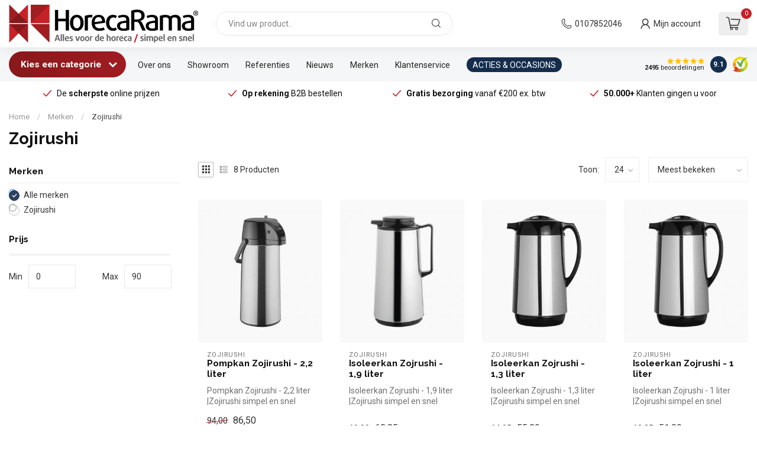

--- FILE ---
content_type: text/html;charset=utf-8
request_url: https://www.horecarama.nl/brands/zojirushi/
body_size: 67548
content:
<!DOCTYPE html>
<html lang="nl">
  <head>
<script async id="Cookiebot" src="https://consent.cookiebot.com/uc.js" data-cbid="becfe8c1-8caa-4f3e-98ee-1708d522dd5b" data-blockingmode="auto" type="text/javascript"></script> 

<link rel="preconnect" href="https://cdn.webshopapp.com">
<link rel="preconnect" href="https://fonts.googleapis.com">
<link rel="preconnect" href="https://fonts.gstatic.com" crossorigin>
<!--

    Theme Proxima | v1.0.0.1903202301_1_65625
    Theme designed and created by Dyvelopment - We are true e-commerce heroes!

    For custom Lightspeed eCom development or design contact us at www.dyvelopment.com

      _____                  _                                  _   
     |  __ \                | |                                | |  
     | |  | |_   ___   _____| | ___  _ __  _ __ ___   ___ _ __ | |_ 
     | |  | | | | \ \ / / _ \ |/ _ \| '_ \| '_ ` _ \ / _ \ '_ \| __|
     | |__| | |_| |\ V /  __/ | (_) | |_) | | | | | |  __/ | | | |_ 
     |_____/ \__, | \_/ \___|_|\___/| .__/|_| |_| |_|\___|_| |_|\__|
              __/ |                 | |                             
             |___/                  |_|                             
-->


<meta charset="utf-8"/>
<!-- [START] 'blocks/head.rain' -->
<!--

  (c) 2008-2026 Lightspeed Netherlands B.V.
  http://www.lightspeedhq.com
  Generated: 24-01-2026 @ 00:41:48

-->
<link rel="canonical" href="https://www.horecarama.nl/brands/zojirushi/"/>
<link rel="alternate" href="https://www.horecarama.nl/index.rss" type="application/rss+xml" title="Nieuwe producten"/>
<meta name="robots" content="noodp,noydir"/>
<link href="https://www.youtube.com/@horecaramabv8102" rel="publisher"/>
<meta name="google-site-verification" content="0hc9zclPx3cMLnKgwTrjzVY3l0JeroYlwhSweHzgxuc"/>
<meta name="google-site-verification" content="yc4BS2dSRILuIOtLfM052BYzNrIk1evk2KFhacXkyVw"/>
<meta property="og:url" content="https://www.horecarama.nl/brands/zojirushi/?source=facebook"/>
<meta property="og:site_name" content="HorecaRama"/>
<meta property="og:title" content="Zojirushi"/>
<meta property="og:description" content="Zojirushi online kopen Zojirushi maakt onder meer isoleerkannen voor professioneel gebruik. Er zijn veel verschillende uitvoeringen van de isoleerkannen van Zoj"/>
<script>
/* DyApps Theme Addons config */
if( !window.dyapps ){ window.dyapps = {}; }
window.dyapps.addons = {
 "enabled": true,
 "created_at": "23-01-2024 16:04:12",
 "settings": {
    "matrix_separator": ",",
    "filterGroupSwatches": [],
    "swatchesForCustomFields": [],
    "plan": {
     "can_variant_group": true,
     "can_stockify": true,
     "can_vat_switcher": true,
     "can_age_popup": false,
     "can_custom_qty": false,
     "can_data01_colors": false
    },
    "advancedVariants": {
     "enabled": false,
     "price_in_dropdown": true,
     "stockify_in_dropdown": true,
     "disable_out_of_stock": true,
     "grid_swatches_container_selector": ".dy-collection-grid-swatch-holder",
     "grid_swatches_position": "left",
     "grid_swatches_max_colors": 4,
     "grid_swatches_enabled": true,
     "variant_status_icon": false,
     "display_type": "select",
     "product_swatches_size": "default",
     "live_pricing": true
    },
    "age_popup": {
     "enabled": false,
     "logo_url": "",
     "image_footer_url": "",
     "text": {
                 
        "nl": {
         "content": "<h3>Bevestig je leeftijd<\/h3><p>Je moet 18 jaar of ouder zijn om deze website te bezoeken.<\/p>",
         "content_no": "<h3>Sorry!<\/h3><p>Je kunt deze website helaas niet bezoeken.<\/p>",
         "button_yes": "Ik ben 18 jaar of ouder",
         "button_no": "Ik ben jonger dan 18",
        } ,          
        "en": {
         "content": "<h3>Confirm your age<\/h3><p>You must be over the age of 18 to enter this website.<\/p>",
         "content_no": "<h3>Sorry!<\/h3><p>Unfortunately you cannot access this website.<\/p>",
         "button_yes": "I am 18 years or older",
         "button_no": "I am under 18",
        } ,          
        "de": {
         "content": "<h3>Confirm your age<\/h3><p>You must be over the age of 18 to enter this website.<\/p>",
         "content_no": "<h3>Sorry!<\/h3><p>Unfortunately you cannot access this website.<\/p>",
         "button_yes": "I am 18 years or older",
         "button_no": "I am under 18",
        }        }
    },
    "stockify": {
     "enabled": false,
     "stock_trigger_type": "outofstock",
     "optin_policy": false,
     "api": "https://my.dyapps.io/api/public/7c92e5904c/stockify/subscribe",
     "text": {
                 
        "nl": {
         "email_placeholder": "Jouw e-mailadres",
         "button_trigger": "Geef me een seintje bij voorraad",
         "button_submit": "Houd me op de hoogte!",
         "title": "Laat je e-mailadres achter",
         "desc": "Helaas is dit product momenteel uitverkocht. Laat je e-mailadres achter en we sturen je een e-mail wanneer het product weer beschikbaar is.",
         "bottom_text": "We gebruiken je gegevens alleen voor deze email. Meer info in onze <a href=\"\/service\/privacy-policy\/\" target=\"_blank\">privacy policy<\/a>."
        } ,          
        "en": {
         "email_placeholder": "Your email address",
         "button_trigger": "Notify me when back in stock",
         "button_submit": "Keep me updated!",
         "title": "Leave your email address",
         "desc": "Unfortunately this item is out of stock right now. Leave your email address below and we'll send you an email when the item is available again.",
         "bottom_text": "We use your data to send this email. Read more in our <a href=\"\/service\/privacy-policy\/\" target=\"_blank\">privacy policy<\/a>."
        } ,          
        "de": {
         "email_placeholder": "Your email address",
         "button_trigger": "Notify me when back in stock",
         "button_submit": "Keep me updated!",
         "title": "Leave your email address",
         "desc": "Unfortunately this item is out of stock right now. Leave your email address below and we'll send you an email when the item is available again.",
         "bottom_text": "We use your data to send this email. Read more in our <a href=\"\/service\/privacy-policy\/\" target=\"_blank\">privacy policy<\/a>."
        }        }
    },
    "categoryBanners": {
     "enabled": true,
     "mobile_breakpoint": "576px",
     "category_banner": [],
     "banners": {
             }
    }
 },
 "swatches": {
 "default": {"is_default": true, "type": "multi", "values": {"background-size": "10px 10px", "background-position": "0 0, 0 5px, 5px -5px, -5px 0px", "background-image": "linear-gradient(45deg, rgba(100,100,100,0.3) 25%, transparent 25%),  linear-gradient(-45deg, rgba(100,100,100,0.3) 25%, transparent 25%),  linear-gradient(45deg, transparent 75%, rgba(100,100,100,0.3) 75%),  linear-gradient(-45deg, transparent 75%, rgba(100,100,100,0.3) 75%)"}} ,   }
};
</script>
<script src="https://app.dmws.plus/shop-assets/65625/dmws-plus-loader.js?id=bc864589955f913b10a51106a1809ee2"></script>
<script>
(function(w,d,s,l,i){w[l]=w[l]||[];w[l].push({'gtm.start':
new Date().getTime(),event:'gtm.js'});var f=d.getElementsByTagName(s)[0],
j=d.createElement(s),dl=l!='dataLayer'?'&l='+l:'';j.async=true;j.src=
'https://www.googletagmanager.com/gtm.js?id='+i+dl;f.parentNode.insertBefore(j,f);
})(window,document,'script','dataLayer','GTM-P5CLGF2');
</script>
<!--[if lt IE 9]>
<script src="https://cdn.webshopapp.com/assets/html5shiv.js?2025-02-20"></script>
<![endif]-->
<!-- [END] 'blocks/head.rain' -->

<title>Zojirushi - HorecaRama</title>

<meta name="dyapps-addons-enabled" content="true">
<meta name="dyapps-addons-version" content="2022081001">
<meta name="dyapps-theme-name" content="Proxima">
<meta name="dyapps-theme-editor" content="true">

<meta name="description" content="Zojirushi online kopen Zojirushi maakt onder meer isoleerkannen voor professioneel gebruik. Er zijn veel verschillende uitvoeringen van de isoleerkannen van Zoj" />
<meta name="keywords" content="Zojirushi, HorecaRama, Horeca apparatuur, horeca groothandel, webshop, keukenapparatuur, horeca non food" />

<meta http-equiv="X-UA-Compatible" content="IE=edge">
<meta name="viewport" content="width=device-width, initial-scale=1">

<link rel="shortcut icon" href="https://cdn.webshopapp.com/shops/65625/themes/183338/v/2243702/assets/favicon.ico?20240303210500" type="image/x-icon" />
<link rel="preload" as="image" href="https://cdn.webshopapp.com/shops/65625/themes/183338/v/2505856/assets/logo.png?20250122113452">



<script src="https://cdn.webshopapp.com/shops/65625/themes/183338/assets/jquery-1-12-4-min.js?20251113141112" defer></script>
<script>if(navigator.userAgent.indexOf("MSIE ") > -1 || navigator.userAgent.indexOf("Trident/") > -1) { document.write('<script src="https://cdn.webshopapp.com/shops/65625/themes/183338/assets/intersection-observer-polyfill.js?20251113141112">\x3C/script>') }</script>

<style>/*!
 * Bootstrap Reboot v4.6.1 (https://getbootstrap.com/)
 * Copyright 2011-2021 The Bootstrap Authors
 * Copyright 2011-2021 Twitter, Inc.
 * Licensed under MIT (https://github.com/twbs/bootstrap/blob/main/LICENSE)
 * Forked from Normalize.css, licensed MIT (https://github.com/necolas/normalize.css/blob/master/LICENSE.md)
 */*,*::before,*::after{box-sizing:border-box}html{font-family:sans-serif;line-height:1.15;-webkit-text-size-adjust:100%;-webkit-tap-highlight-color:rgba(0,0,0,0)}article,aside,figcaption,figure,footer,header,hgroup,main,nav,section{display:block}body{margin:0;font-family:-apple-system,BlinkMacSystemFont,"Segoe UI",Roboto,"Helvetica Neue",Arial,"Noto Sans","Liberation Sans",sans-serif,"Apple Color Emoji","Segoe UI Emoji","Segoe UI Symbol","Noto Color Emoji";font-size:1rem;font-weight:400;line-height:1.42857143;color:#212529;text-align:left;background-color:#fff}[tabindex="-1"]:focus:not(:focus-visible){outline:0 !important}hr{box-sizing:content-box;height:0;overflow:visible}h1,h2,h3,h4,h5,h6{margin-top:0;margin-bottom:.5rem}p{margin-top:0;margin-bottom:1rem}abbr[title],abbr[data-original-title]{text-decoration:underline;text-decoration:underline dotted;cursor:help;border-bottom:0;text-decoration-skip-ink:none}address{margin-bottom:1rem;font-style:normal;line-height:inherit}ol,ul,dl{margin-top:0;margin-bottom:1rem}ol ol,ul ul,ol ul,ul ol{margin-bottom:0}dt{font-weight:700}dd{margin-bottom:.5rem;margin-left:0}blockquote{margin:0 0 1rem}b,strong{font-weight:bolder}small{font-size:80%}sub,sup{position:relative;font-size:75%;line-height:0;vertical-align:baseline}sub{bottom:-0.25em}sup{top:-0.5em}a{color:#007bff;text-decoration:none;background-color:transparent}a:hover{color:#0056b3;text-decoration:underline}a:not([href]):not([class]){color:inherit;text-decoration:none}a:not([href]):not([class]):hover{color:inherit;text-decoration:none}pre,code,kbd,samp{font-family:SFMono-Regular,Menlo,Monaco,Consolas,"Liberation Mono","Courier New",monospace;font-size:1em}pre{margin-top:0;margin-bottom:1rem;overflow:auto;-ms-overflow-style:scrollbar}figure{margin:0 0 1rem}img{vertical-align:middle;border-style:none}svg{overflow:hidden;vertical-align:middle}table{border-collapse:collapse}caption{padding-top:.75rem;padding-bottom:.75rem;color:#6c757d;text-align:left;caption-side:bottom}th{text-align:inherit;text-align:-webkit-match-parent}label{display:inline-block;margin-bottom:.5rem}button{border-radius:0}button:focus:not(:focus-visible){outline:0}input,button,select,optgroup,textarea{margin:0;font-family:inherit;font-size:inherit;line-height:inherit}button,input{overflow:visible}button,select{text-transform:none}[role=button]{cursor:pointer}select{word-wrap:normal}button,[type=button],[type=reset],[type=submit]{-webkit-appearance:button}button:not(:disabled),[type=button]:not(:disabled),[type=reset]:not(:disabled),[type=submit]:not(:disabled){cursor:pointer}button::-moz-focus-inner,[type=button]::-moz-focus-inner,[type=reset]::-moz-focus-inner,[type=submit]::-moz-focus-inner{padding:0;border-style:none}input[type=radio],input[type=checkbox]{box-sizing:border-box;padding:0}textarea{overflow:auto;resize:vertical}fieldset{min-width:0;padding:0;margin:0;border:0}legend{display:block;width:100%;max-width:100%;padding:0;margin-bottom:.5rem;font-size:1.5rem;line-height:inherit;color:inherit;white-space:normal}progress{vertical-align:baseline}[type=number]::-webkit-inner-spin-button,[type=number]::-webkit-outer-spin-button{height:auto}[type=search]{outline-offset:-2px;-webkit-appearance:none}[type=search]::-webkit-search-decoration{-webkit-appearance:none}::-webkit-file-upload-button{font:inherit;-webkit-appearance:button}output{display:inline-block}summary{display:list-item;cursor:pointer}template{display:none}[hidden]{display:none !important}/*!
 * Bootstrap Grid v4.6.1 (https://getbootstrap.com/)
 * Copyright 2011-2021 The Bootstrap Authors
 * Copyright 2011-2021 Twitter, Inc.
 * Licensed under MIT (https://github.com/twbs/bootstrap/blob/main/LICENSE)
 */html{box-sizing:border-box;-ms-overflow-style:scrollbar}*,*::before,*::after{box-sizing:inherit}.container,.container-fluid,.container-xl,.container-lg,.container-md,.container-sm{width:100%;padding-right:15px;padding-left:15px;margin-right:auto;margin-left:auto}@media(min-width: 576px){.container-sm,.container{max-width:540px}}@media(min-width: 768px){.container-md,.container-sm,.container{max-width:720px}}@media(min-width: 992px){.container-lg,.container-md,.container-sm,.container{max-width:960px}}@media(min-width: 1200px){.container-xl,.container-lg,.container-md,.container-sm,.container{max-width:1140px}}.row{display:flex;flex-wrap:wrap;margin-right:-15px;margin-left:-15px}.no-gutters{margin-right:0;margin-left:0}.no-gutters>.col,.no-gutters>[class*=col-]{padding-right:0;padding-left:0}.col-xl,.col-xl-auto,.col-xl-12,.col-xl-11,.col-xl-10,.col-xl-9,.col-xl-8,.col-xl-7,.col-xl-6,.col-xl-5,.col-xl-4,.col-xl-3,.col-xl-2,.col-xl-1,.col-lg,.col-lg-auto,.col-lg-12,.col-lg-11,.col-lg-10,.col-lg-9,.col-lg-8,.col-lg-7,.col-lg-6,.col-lg-5,.col-lg-4,.col-lg-3,.col-lg-2,.col-lg-1,.col-md,.col-md-auto,.col-md-12,.col-md-11,.col-md-10,.col-md-9,.col-md-8,.col-md-7,.col-md-6,.col-md-5,.col-md-4,.col-md-3,.col-md-2,.col-md-1,.col-sm,.col-sm-auto,.col-sm-12,.col-sm-11,.col-sm-10,.col-sm-9,.col-sm-8,.col-sm-7,.col-sm-6,.col-sm-5,.col-sm-4,.col-sm-3,.col-sm-2,.col-sm-1,.col,.col-auto,.col-12,.col-11,.col-10,.col-9,.col-8,.col-7,.col-6,.col-5,.col-4,.col-3,.col-2,.col-1{position:relative;width:100%;padding-right:15px;padding-left:15px}.col{flex-basis:0;flex-grow:1;max-width:100%}.row-cols-1>*{flex:0 0 100%;max-width:100%}.row-cols-2>*{flex:0 0 50%;max-width:50%}.row-cols-3>*{flex:0 0 33.3333333333%;max-width:33.3333333333%}.row-cols-4>*{flex:0 0 25%;max-width:25%}.row-cols-5>*{flex:0 0 20%;max-width:20%}.row-cols-6>*{flex:0 0 16.6666666667%;max-width:16.6666666667%}.col-auto{flex:0 0 auto;width:auto;max-width:100%}.col-1{flex:0 0 8.33333333%;max-width:8.33333333%}.col-2{flex:0 0 16.66666667%;max-width:16.66666667%}.col-3{flex:0 0 25%;max-width:25%}.col-4{flex:0 0 33.33333333%;max-width:33.33333333%}.col-5{flex:0 0 41.66666667%;max-width:41.66666667%}.col-6{flex:0 0 50%;max-width:50%}.col-7{flex:0 0 58.33333333%;max-width:58.33333333%}.col-8{flex:0 0 66.66666667%;max-width:66.66666667%}.col-9{flex:0 0 75%;max-width:75%}.col-10{flex:0 0 83.33333333%;max-width:83.33333333%}.col-11{flex:0 0 91.66666667%;max-width:91.66666667%}.col-12{flex:0 0 100%;max-width:100%}.order-first{order:-1}.order-last{order:13}.order-0{order:0}.order-1{order:1}.order-2{order:2}.order-3{order:3}.order-4{order:4}.order-5{order:5}.order-6{order:6}.order-7{order:7}.order-8{order:8}.order-9{order:9}.order-10{order:10}.order-11{order:11}.order-12{order:12}.offset-1{margin-left:8.33333333%}.offset-2{margin-left:16.66666667%}.offset-3{margin-left:25%}.offset-4{margin-left:33.33333333%}.offset-5{margin-left:41.66666667%}.offset-6{margin-left:50%}.offset-7{margin-left:58.33333333%}.offset-8{margin-left:66.66666667%}.offset-9{margin-left:75%}.offset-10{margin-left:83.33333333%}.offset-11{margin-left:91.66666667%}@media(min-width: 576px){.col-sm{flex-basis:0;flex-grow:1;max-width:100%}.row-cols-sm-1>*{flex:0 0 100%;max-width:100%}.row-cols-sm-2>*{flex:0 0 50%;max-width:50%}.row-cols-sm-3>*{flex:0 0 33.3333333333%;max-width:33.3333333333%}.row-cols-sm-4>*{flex:0 0 25%;max-width:25%}.row-cols-sm-5>*{flex:0 0 20%;max-width:20%}.row-cols-sm-6>*{flex:0 0 16.6666666667%;max-width:16.6666666667%}.col-sm-auto{flex:0 0 auto;width:auto;max-width:100%}.col-sm-1{flex:0 0 8.33333333%;max-width:8.33333333%}.col-sm-2{flex:0 0 16.66666667%;max-width:16.66666667%}.col-sm-3{flex:0 0 25%;max-width:25%}.col-sm-4{flex:0 0 33.33333333%;max-width:33.33333333%}.col-sm-5{flex:0 0 41.66666667%;max-width:41.66666667%}.col-sm-6{flex:0 0 50%;max-width:50%}.col-sm-7{flex:0 0 58.33333333%;max-width:58.33333333%}.col-sm-8{flex:0 0 66.66666667%;max-width:66.66666667%}.col-sm-9{flex:0 0 75%;max-width:75%}.col-sm-10{flex:0 0 83.33333333%;max-width:83.33333333%}.col-sm-11{flex:0 0 91.66666667%;max-width:91.66666667%}.col-sm-12{flex:0 0 100%;max-width:100%}.order-sm-first{order:-1}.order-sm-last{order:13}.order-sm-0{order:0}.order-sm-1{order:1}.order-sm-2{order:2}.order-sm-3{order:3}.order-sm-4{order:4}.order-sm-5{order:5}.order-sm-6{order:6}.order-sm-7{order:7}.order-sm-8{order:8}.order-sm-9{order:9}.order-sm-10{order:10}.order-sm-11{order:11}.order-sm-12{order:12}.offset-sm-0{margin-left:0}.offset-sm-1{margin-left:8.33333333%}.offset-sm-2{margin-left:16.66666667%}.offset-sm-3{margin-left:25%}.offset-sm-4{margin-left:33.33333333%}.offset-sm-5{margin-left:41.66666667%}.offset-sm-6{margin-left:50%}.offset-sm-7{margin-left:58.33333333%}.offset-sm-8{margin-left:66.66666667%}.offset-sm-9{margin-left:75%}.offset-sm-10{margin-left:83.33333333%}.offset-sm-11{margin-left:91.66666667%}}@media(min-width: 768px){.col-md{flex-basis:0;flex-grow:1;max-width:100%}.row-cols-md-1>*{flex:0 0 100%;max-width:100%}.row-cols-md-2>*{flex:0 0 50%;max-width:50%}.row-cols-md-3>*{flex:0 0 33.3333333333%;max-width:33.3333333333%}.row-cols-md-4>*{flex:0 0 25%;max-width:25%}.row-cols-md-5>*{flex:0 0 20%;max-width:20%}.row-cols-md-6>*{flex:0 0 16.6666666667%;max-width:16.6666666667%}.col-md-auto{flex:0 0 auto;width:auto;max-width:100%}.col-md-1{flex:0 0 8.33333333%;max-width:8.33333333%}.col-md-2{flex:0 0 16.66666667%;max-width:16.66666667%}.col-md-3{flex:0 0 25%;max-width:25%}.col-md-4{flex:0 0 33.33333333%;max-width:33.33333333%}.col-md-5{flex:0 0 41.66666667%;max-width:41.66666667%}.col-md-6{flex:0 0 50%;max-width:50%}.col-md-7{flex:0 0 58.33333333%;max-width:58.33333333%}.col-md-8{flex:0 0 66.66666667%;max-width:66.66666667%}.col-md-9{flex:0 0 75%;max-width:75%}.col-md-10{flex:0 0 83.33333333%;max-width:83.33333333%}.col-md-11{flex:0 0 91.66666667%;max-width:91.66666667%}.col-md-12{flex:0 0 100%;max-width:100%}.order-md-first{order:-1}.order-md-last{order:13}.order-md-0{order:0}.order-md-1{order:1}.order-md-2{order:2}.order-md-3{order:3}.order-md-4{order:4}.order-md-5{order:5}.order-md-6{order:6}.order-md-7{order:7}.order-md-8{order:8}.order-md-9{order:9}.order-md-10{order:10}.order-md-11{order:11}.order-md-12{order:12}.offset-md-0{margin-left:0}.offset-md-1{margin-left:8.33333333%}.offset-md-2{margin-left:16.66666667%}.offset-md-3{margin-left:25%}.offset-md-4{margin-left:33.33333333%}.offset-md-5{margin-left:41.66666667%}.offset-md-6{margin-left:50%}.offset-md-7{margin-left:58.33333333%}.offset-md-8{margin-left:66.66666667%}.offset-md-9{margin-left:75%}.offset-md-10{margin-left:83.33333333%}.offset-md-11{margin-left:91.66666667%}}@media(min-width: 992px){.col-lg{flex-basis:0;flex-grow:1;max-width:100%}.row-cols-lg-1>*{flex:0 0 100%;max-width:100%}.row-cols-lg-2>*{flex:0 0 50%;max-width:50%}.row-cols-lg-3>*{flex:0 0 33.3333333333%;max-width:33.3333333333%}.row-cols-lg-4>*{flex:0 0 25%;max-width:25%}.row-cols-lg-5>*{flex:0 0 20%;max-width:20%}.row-cols-lg-6>*{flex:0 0 16.6666666667%;max-width:16.6666666667%}.col-lg-auto{flex:0 0 auto;width:auto;max-width:100%}.col-lg-1{flex:0 0 8.33333333%;max-width:8.33333333%}.col-lg-2{flex:0 0 16.66666667%;max-width:16.66666667%}.col-lg-3{flex:0 0 25%;max-width:25%}.col-lg-4{flex:0 0 33.33333333%;max-width:33.33333333%}.col-lg-5{flex:0 0 41.66666667%;max-width:41.66666667%}.col-lg-6{flex:0 0 50%;max-width:50%}.col-lg-7{flex:0 0 58.33333333%;max-width:58.33333333%}.col-lg-8{flex:0 0 66.66666667%;max-width:66.66666667%}.col-lg-9{flex:0 0 75%;max-width:75%}.col-lg-10{flex:0 0 83.33333333%;max-width:83.33333333%}.col-lg-11{flex:0 0 91.66666667%;max-width:91.66666667%}.col-lg-12{flex:0 0 100%;max-width:100%}.order-lg-first{order:-1}.order-lg-last{order:13}.order-lg-0{order:0}.order-lg-1{order:1}.order-lg-2{order:2}.order-lg-3{order:3}.order-lg-4{order:4}.order-lg-5{order:5}.order-lg-6{order:6}.order-lg-7{order:7}.order-lg-8{order:8}.order-lg-9{order:9}.order-lg-10{order:10}.order-lg-11{order:11}.order-lg-12{order:12}.offset-lg-0{margin-left:0}.offset-lg-1{margin-left:8.33333333%}.offset-lg-2{margin-left:16.66666667%}.offset-lg-3{margin-left:25%}.offset-lg-4{margin-left:33.33333333%}.offset-lg-5{margin-left:41.66666667%}.offset-lg-6{margin-left:50%}.offset-lg-7{margin-left:58.33333333%}.offset-lg-8{margin-left:66.66666667%}.offset-lg-9{margin-left:75%}.offset-lg-10{margin-left:83.33333333%}.offset-lg-11{margin-left:91.66666667%}}@media(min-width: 1200px){.col-xl{flex-basis:0;flex-grow:1;max-width:100%}.row-cols-xl-1>*{flex:0 0 100%;max-width:100%}.row-cols-xl-2>*{flex:0 0 50%;max-width:50%}.row-cols-xl-3>*{flex:0 0 33.3333333333%;max-width:33.3333333333%}.row-cols-xl-4>*{flex:0 0 25%;max-width:25%}.row-cols-xl-5>*{flex:0 0 20%;max-width:20%}.row-cols-xl-6>*{flex:0 0 16.6666666667%;max-width:16.6666666667%}.col-xl-auto{flex:0 0 auto;width:auto;max-width:100%}.col-xl-1{flex:0 0 8.33333333%;max-width:8.33333333%}.col-xl-2{flex:0 0 16.66666667%;max-width:16.66666667%}.col-xl-3{flex:0 0 25%;max-width:25%}.col-xl-4{flex:0 0 33.33333333%;max-width:33.33333333%}.col-xl-5{flex:0 0 41.66666667%;max-width:41.66666667%}.col-xl-6{flex:0 0 50%;max-width:50%}.col-xl-7{flex:0 0 58.33333333%;max-width:58.33333333%}.col-xl-8{flex:0 0 66.66666667%;max-width:66.66666667%}.col-xl-9{flex:0 0 75%;max-width:75%}.col-xl-10{flex:0 0 83.33333333%;max-width:83.33333333%}.col-xl-11{flex:0 0 91.66666667%;max-width:91.66666667%}.col-xl-12{flex:0 0 100%;max-width:100%}.order-xl-first{order:-1}.order-xl-last{order:13}.order-xl-0{order:0}.order-xl-1{order:1}.order-xl-2{order:2}.order-xl-3{order:3}.order-xl-4{order:4}.order-xl-5{order:5}.order-xl-6{order:6}.order-xl-7{order:7}.order-xl-8{order:8}.order-xl-9{order:9}.order-xl-10{order:10}.order-xl-11{order:11}.order-xl-12{order:12}.offset-xl-0{margin-left:0}.offset-xl-1{margin-left:8.33333333%}.offset-xl-2{margin-left:16.66666667%}.offset-xl-3{margin-left:25%}.offset-xl-4{margin-left:33.33333333%}.offset-xl-5{margin-left:41.66666667%}.offset-xl-6{margin-left:50%}.offset-xl-7{margin-left:58.33333333%}.offset-xl-8{margin-left:66.66666667%}.offset-xl-9{margin-left:75%}.offset-xl-10{margin-left:83.33333333%}.offset-xl-11{margin-left:91.66666667%}}.d-none{display:none !important}.d-inline{display:inline !important}.d-inline-block{display:inline-block !important}.d-block{display:block !important}.d-table{display:table !important}.d-table-row{display:table-row !important}.d-table-cell{display:table-cell !important}.d-flex{display:flex !important}.d-inline-flex{display:inline-flex !important}@media(min-width: 576px){.d-sm-none{display:none !important}.d-sm-inline{display:inline !important}.d-sm-inline-block{display:inline-block !important}.d-sm-block{display:block !important}.d-sm-table{display:table !important}.d-sm-table-row{display:table-row !important}.d-sm-table-cell{display:table-cell !important}.d-sm-flex{display:flex !important}.d-sm-inline-flex{display:inline-flex !important}}@media(min-width: 768px){.d-md-none{display:none !important}.d-md-inline{display:inline !important}.d-md-inline-block{display:inline-block !important}.d-md-block{display:block !important}.d-md-table{display:table !important}.d-md-table-row{display:table-row !important}.d-md-table-cell{display:table-cell !important}.d-md-flex{display:flex !important}.d-md-inline-flex{display:inline-flex !important}}@media(min-width: 992px){.d-lg-none{display:none !important}.d-lg-inline{display:inline !important}.d-lg-inline-block{display:inline-block !important}.d-lg-block{display:block !important}.d-lg-table{display:table !important}.d-lg-table-row{display:table-row !important}.d-lg-table-cell{display:table-cell !important}.d-lg-flex{display:flex !important}.d-lg-inline-flex{display:inline-flex !important}}@media(min-width: 1200px){.d-xl-none{display:none !important}.d-xl-inline{display:inline !important}.d-xl-inline-block{display:inline-block !important}.d-xl-block{display:block !important}.d-xl-table{display:table !important}.d-xl-table-row{display:table-row !important}.d-xl-table-cell{display:table-cell !important}.d-xl-flex{display:flex !important}.d-xl-inline-flex{display:inline-flex !important}}@media print{.d-print-none{display:none !important}.d-print-inline{display:inline !important}.d-print-inline-block{display:inline-block !important}.d-print-block{display:block !important}.d-print-table{display:table !important}.d-print-table-row{display:table-row !important}.d-print-table-cell{display:table-cell !important}.d-print-flex{display:flex !important}.d-print-inline-flex{display:inline-flex !important}}.flex-row{flex-direction:row !important}.flex-column{flex-direction:column !important}.flex-row-reverse{flex-direction:row-reverse !important}.flex-column-reverse{flex-direction:column-reverse !important}.flex-wrap{flex-wrap:wrap !important}.flex-nowrap{flex-wrap:nowrap !important}.flex-wrap-reverse{flex-wrap:wrap-reverse !important}.flex-fill{flex:1 1 auto !important}.flex-grow-0{flex-grow:0 !important}.flex-grow-1{flex-grow:1 !important}.flex-shrink-0{flex-shrink:0 !important}.flex-shrink-1{flex-shrink:1 !important}.justify-content-start{justify-content:flex-start !important}.justify-content-end{justify-content:flex-end !important}.justify-content-center{justify-content:center !important}.justify-content-between{justify-content:space-between !important}.justify-content-around{justify-content:space-around !important}.align-items-start{align-items:flex-start !important}.align-items-end{align-items:flex-end !important}.align-items-center{align-items:center !important}.align-items-baseline{align-items:baseline !important}.align-items-stretch{align-items:stretch !important}.align-content-start{align-content:flex-start !important}.align-content-end{align-content:flex-end !important}.align-content-center{align-content:center !important}.align-content-between{align-content:space-between !important}.align-content-around{align-content:space-around !important}.align-content-stretch{align-content:stretch !important}.align-self-auto{align-self:auto !important}.align-self-start{align-self:flex-start !important}.align-self-end{align-self:flex-end !important}.align-self-center{align-self:center !important}.align-self-baseline{align-self:baseline !important}.align-self-stretch{align-self:stretch !important}@media(min-width: 576px){.flex-sm-row{flex-direction:row !important}.flex-sm-column{flex-direction:column !important}.flex-sm-row-reverse{flex-direction:row-reverse !important}.flex-sm-column-reverse{flex-direction:column-reverse !important}.flex-sm-wrap{flex-wrap:wrap !important}.flex-sm-nowrap{flex-wrap:nowrap !important}.flex-sm-wrap-reverse{flex-wrap:wrap-reverse !important}.flex-sm-fill{flex:1 1 auto !important}.flex-sm-grow-0{flex-grow:0 !important}.flex-sm-grow-1{flex-grow:1 !important}.flex-sm-shrink-0{flex-shrink:0 !important}.flex-sm-shrink-1{flex-shrink:1 !important}.justify-content-sm-start{justify-content:flex-start !important}.justify-content-sm-end{justify-content:flex-end !important}.justify-content-sm-center{justify-content:center !important}.justify-content-sm-between{justify-content:space-between !important}.justify-content-sm-around{justify-content:space-around !important}.align-items-sm-start{align-items:flex-start !important}.align-items-sm-end{align-items:flex-end !important}.align-items-sm-center{align-items:center !important}.align-items-sm-baseline{align-items:baseline !important}.align-items-sm-stretch{align-items:stretch !important}.align-content-sm-start{align-content:flex-start !important}.align-content-sm-end{align-content:flex-end !important}.align-content-sm-center{align-content:center !important}.align-content-sm-between{align-content:space-between !important}.align-content-sm-around{align-content:space-around !important}.align-content-sm-stretch{align-content:stretch !important}.align-self-sm-auto{align-self:auto !important}.align-self-sm-start{align-self:flex-start !important}.align-self-sm-end{align-self:flex-end !important}.align-self-sm-center{align-self:center !important}.align-self-sm-baseline{align-self:baseline !important}.align-self-sm-stretch{align-self:stretch !important}}@media(min-width: 768px){.flex-md-row{flex-direction:row !important}.flex-md-column{flex-direction:column !important}.flex-md-row-reverse{flex-direction:row-reverse !important}.flex-md-column-reverse{flex-direction:column-reverse !important}.flex-md-wrap{flex-wrap:wrap !important}.flex-md-nowrap{flex-wrap:nowrap !important}.flex-md-wrap-reverse{flex-wrap:wrap-reverse !important}.flex-md-fill{flex:1 1 auto !important}.flex-md-grow-0{flex-grow:0 !important}.flex-md-grow-1{flex-grow:1 !important}.flex-md-shrink-0{flex-shrink:0 !important}.flex-md-shrink-1{flex-shrink:1 !important}.justify-content-md-start{justify-content:flex-start !important}.justify-content-md-end{justify-content:flex-end !important}.justify-content-md-center{justify-content:center !important}.justify-content-md-between{justify-content:space-between !important}.justify-content-md-around{justify-content:space-around !important}.align-items-md-start{align-items:flex-start !important}.align-items-md-end{align-items:flex-end !important}.align-items-md-center{align-items:center !important}.align-items-md-baseline{align-items:baseline !important}.align-items-md-stretch{align-items:stretch !important}.align-content-md-start{align-content:flex-start !important}.align-content-md-end{align-content:flex-end !important}.align-content-md-center{align-content:center !important}.align-content-md-between{align-content:space-between !important}.align-content-md-around{align-content:space-around !important}.align-content-md-stretch{align-content:stretch !important}.align-self-md-auto{align-self:auto !important}.align-self-md-start{align-self:flex-start !important}.align-self-md-end{align-self:flex-end !important}.align-self-md-center{align-self:center !important}.align-self-md-baseline{align-self:baseline !important}.align-self-md-stretch{align-self:stretch !important}}@media(min-width: 992px){.flex-lg-row{flex-direction:row !important}.flex-lg-column{flex-direction:column !important}.flex-lg-row-reverse{flex-direction:row-reverse !important}.flex-lg-column-reverse{flex-direction:column-reverse !important}.flex-lg-wrap{flex-wrap:wrap !important}.flex-lg-nowrap{flex-wrap:nowrap !important}.flex-lg-wrap-reverse{flex-wrap:wrap-reverse !important}.flex-lg-fill{flex:1 1 auto !important}.flex-lg-grow-0{flex-grow:0 !important}.flex-lg-grow-1{flex-grow:1 !important}.flex-lg-shrink-0{flex-shrink:0 !important}.flex-lg-shrink-1{flex-shrink:1 !important}.justify-content-lg-start{justify-content:flex-start !important}.justify-content-lg-end{justify-content:flex-end !important}.justify-content-lg-center{justify-content:center !important}.justify-content-lg-between{justify-content:space-between !important}.justify-content-lg-around{justify-content:space-around !important}.align-items-lg-start{align-items:flex-start !important}.align-items-lg-end{align-items:flex-end !important}.align-items-lg-center{align-items:center !important}.align-items-lg-baseline{align-items:baseline !important}.align-items-lg-stretch{align-items:stretch !important}.align-content-lg-start{align-content:flex-start !important}.align-content-lg-end{align-content:flex-end !important}.align-content-lg-center{align-content:center !important}.align-content-lg-between{align-content:space-between !important}.align-content-lg-around{align-content:space-around !important}.align-content-lg-stretch{align-content:stretch !important}.align-self-lg-auto{align-self:auto !important}.align-self-lg-start{align-self:flex-start !important}.align-self-lg-end{align-self:flex-end !important}.align-self-lg-center{align-self:center !important}.align-self-lg-baseline{align-self:baseline !important}.align-self-lg-stretch{align-self:stretch !important}}@media(min-width: 1200px){.flex-xl-row{flex-direction:row !important}.flex-xl-column{flex-direction:column !important}.flex-xl-row-reverse{flex-direction:row-reverse !important}.flex-xl-column-reverse{flex-direction:column-reverse !important}.flex-xl-wrap{flex-wrap:wrap !important}.flex-xl-nowrap{flex-wrap:nowrap !important}.flex-xl-wrap-reverse{flex-wrap:wrap-reverse !important}.flex-xl-fill{flex:1 1 auto !important}.flex-xl-grow-0{flex-grow:0 !important}.flex-xl-grow-1{flex-grow:1 !important}.flex-xl-shrink-0{flex-shrink:0 !important}.flex-xl-shrink-1{flex-shrink:1 !important}.justify-content-xl-start{justify-content:flex-start !important}.justify-content-xl-end{justify-content:flex-end !important}.justify-content-xl-center{justify-content:center !important}.justify-content-xl-between{justify-content:space-between !important}.justify-content-xl-around{justify-content:space-around !important}.align-items-xl-start{align-items:flex-start !important}.align-items-xl-end{align-items:flex-end !important}.align-items-xl-center{align-items:center !important}.align-items-xl-baseline{align-items:baseline !important}.align-items-xl-stretch{align-items:stretch !important}.align-content-xl-start{align-content:flex-start !important}.align-content-xl-end{align-content:flex-end !important}.align-content-xl-center{align-content:center !important}.align-content-xl-between{align-content:space-between !important}.align-content-xl-around{align-content:space-around !important}.align-content-xl-stretch{align-content:stretch !important}.align-self-xl-auto{align-self:auto !important}.align-self-xl-start{align-self:flex-start !important}.align-self-xl-end{align-self:flex-end !important}.align-self-xl-center{align-self:center !important}.align-self-xl-baseline{align-self:baseline !important}.align-self-xl-stretch{align-self:stretch !important}}.m-0{margin:0 !important}.mt-0,.my-0{margin-top:0 !important}.mr-0,.mx-0{margin-right:0 !important}.mb-0,.my-0{margin-bottom:0 !important}.ml-0,.mx-0{margin-left:0 !important}.m-1{margin:5px !important}.mt-1,.my-1{margin-top:5px !important}.mr-1,.mx-1{margin-right:5px !important}.mb-1,.my-1{margin-bottom:5px !important}.ml-1,.mx-1{margin-left:5px !important}.m-2{margin:10px !important}.mt-2,.my-2{margin-top:10px !important}.mr-2,.mx-2{margin-right:10px !important}.mb-2,.my-2{margin-bottom:10px !important}.ml-2,.mx-2{margin-left:10px !important}.m-3{margin:15px !important}.mt-3,.my-3{margin-top:15px !important}.mr-3,.mx-3{margin-right:15px !important}.mb-3,.my-3{margin-bottom:15px !important}.ml-3,.mx-3{margin-left:15px !important}.m-4{margin:30px !important}.mt-4,.my-4{margin-top:30px !important}.mr-4,.mx-4{margin-right:30px !important}.mb-4,.my-4{margin-bottom:30px !important}.ml-4,.mx-4{margin-left:30px !important}.m-5{margin:50px !important}.mt-5,.my-5{margin-top:50px !important}.mr-5,.mx-5{margin-right:50px !important}.mb-5,.my-5{margin-bottom:50px !important}.ml-5,.mx-5{margin-left:50px !important}.m-6{margin:80px !important}.mt-6,.my-6{margin-top:80px !important}.mr-6,.mx-6{margin-right:80px !important}.mb-6,.my-6{margin-bottom:80px !important}.ml-6,.mx-6{margin-left:80px !important}.p-0{padding:0 !important}.pt-0,.py-0{padding-top:0 !important}.pr-0,.px-0{padding-right:0 !important}.pb-0,.py-0{padding-bottom:0 !important}.pl-0,.px-0{padding-left:0 !important}.p-1{padding:5px !important}.pt-1,.py-1{padding-top:5px !important}.pr-1,.px-1{padding-right:5px !important}.pb-1,.py-1{padding-bottom:5px !important}.pl-1,.px-1{padding-left:5px !important}.p-2{padding:10px !important}.pt-2,.py-2{padding-top:10px !important}.pr-2,.px-2{padding-right:10px !important}.pb-2,.py-2{padding-bottom:10px !important}.pl-2,.px-2{padding-left:10px !important}.p-3{padding:15px !important}.pt-3,.py-3{padding-top:15px !important}.pr-3,.px-3{padding-right:15px !important}.pb-3,.py-3{padding-bottom:15px !important}.pl-3,.px-3{padding-left:15px !important}.p-4{padding:30px !important}.pt-4,.py-4{padding-top:30px !important}.pr-4,.px-4{padding-right:30px !important}.pb-4,.py-4{padding-bottom:30px !important}.pl-4,.px-4{padding-left:30px !important}.p-5{padding:50px !important}.pt-5,.py-5{padding-top:50px !important}.pr-5,.px-5{padding-right:50px !important}.pb-5,.py-5{padding-bottom:50px !important}.pl-5,.px-5{padding-left:50px !important}.p-6{padding:80px !important}.pt-6,.py-6{padding-top:80px !important}.pr-6,.px-6{padding-right:80px !important}.pb-6,.py-6{padding-bottom:80px !important}.pl-6,.px-6{padding-left:80px !important}.m-n1{margin:-5px !important}.mt-n1,.my-n1{margin-top:-5px !important}.mr-n1,.mx-n1{margin-right:-5px !important}.mb-n1,.my-n1{margin-bottom:-5px !important}.ml-n1,.mx-n1{margin-left:-5px !important}.m-n2{margin:-10px !important}.mt-n2,.my-n2{margin-top:-10px !important}.mr-n2,.mx-n2{margin-right:-10px !important}.mb-n2,.my-n2{margin-bottom:-10px !important}.ml-n2,.mx-n2{margin-left:-10px !important}.m-n3{margin:-15px !important}.mt-n3,.my-n3{margin-top:-15px !important}.mr-n3,.mx-n3{margin-right:-15px !important}.mb-n3,.my-n3{margin-bottom:-15px !important}.ml-n3,.mx-n3{margin-left:-15px !important}.m-n4{margin:-30px !important}.mt-n4,.my-n4{margin-top:-30px !important}.mr-n4,.mx-n4{margin-right:-30px !important}.mb-n4,.my-n4{margin-bottom:-30px !important}.ml-n4,.mx-n4{margin-left:-30px !important}.m-n5{margin:-50px !important}.mt-n5,.my-n5{margin-top:-50px !important}.mr-n5,.mx-n5{margin-right:-50px !important}.mb-n5,.my-n5{margin-bottom:-50px !important}.ml-n5,.mx-n5{margin-left:-50px !important}.m-n6{margin:-80px !important}.mt-n6,.my-n6{margin-top:-80px !important}.mr-n6,.mx-n6{margin-right:-80px !important}.mb-n6,.my-n6{margin-bottom:-80px !important}.ml-n6,.mx-n6{margin-left:-80px !important}.m-auto{margin:auto !important}.mt-auto,.my-auto{margin-top:auto !important}.mr-auto,.mx-auto{margin-right:auto !important}.mb-auto,.my-auto{margin-bottom:auto !important}.ml-auto,.mx-auto{margin-left:auto !important}@media(min-width: 576px){.m-sm-0{margin:0 !important}.mt-sm-0,.my-sm-0{margin-top:0 !important}.mr-sm-0,.mx-sm-0{margin-right:0 !important}.mb-sm-0,.my-sm-0{margin-bottom:0 !important}.ml-sm-0,.mx-sm-0{margin-left:0 !important}.m-sm-1{margin:5px !important}.mt-sm-1,.my-sm-1{margin-top:5px !important}.mr-sm-1,.mx-sm-1{margin-right:5px !important}.mb-sm-1,.my-sm-1{margin-bottom:5px !important}.ml-sm-1,.mx-sm-1{margin-left:5px !important}.m-sm-2{margin:10px !important}.mt-sm-2,.my-sm-2{margin-top:10px !important}.mr-sm-2,.mx-sm-2{margin-right:10px !important}.mb-sm-2,.my-sm-2{margin-bottom:10px !important}.ml-sm-2,.mx-sm-2{margin-left:10px !important}.m-sm-3{margin:15px !important}.mt-sm-3,.my-sm-3{margin-top:15px !important}.mr-sm-3,.mx-sm-3{margin-right:15px !important}.mb-sm-3,.my-sm-3{margin-bottom:15px !important}.ml-sm-3,.mx-sm-3{margin-left:15px !important}.m-sm-4{margin:30px !important}.mt-sm-4,.my-sm-4{margin-top:30px !important}.mr-sm-4,.mx-sm-4{margin-right:30px !important}.mb-sm-4,.my-sm-4{margin-bottom:30px !important}.ml-sm-4,.mx-sm-4{margin-left:30px !important}.m-sm-5{margin:50px !important}.mt-sm-5,.my-sm-5{margin-top:50px !important}.mr-sm-5,.mx-sm-5{margin-right:50px !important}.mb-sm-5,.my-sm-5{margin-bottom:50px !important}.ml-sm-5,.mx-sm-5{margin-left:50px !important}.m-sm-6{margin:80px !important}.mt-sm-6,.my-sm-6{margin-top:80px !important}.mr-sm-6,.mx-sm-6{margin-right:80px !important}.mb-sm-6,.my-sm-6{margin-bottom:80px !important}.ml-sm-6,.mx-sm-6{margin-left:80px !important}.p-sm-0{padding:0 !important}.pt-sm-0,.py-sm-0{padding-top:0 !important}.pr-sm-0,.px-sm-0{padding-right:0 !important}.pb-sm-0,.py-sm-0{padding-bottom:0 !important}.pl-sm-0,.px-sm-0{padding-left:0 !important}.p-sm-1{padding:5px !important}.pt-sm-1,.py-sm-1{padding-top:5px !important}.pr-sm-1,.px-sm-1{padding-right:5px !important}.pb-sm-1,.py-sm-1{padding-bottom:5px !important}.pl-sm-1,.px-sm-1{padding-left:5px !important}.p-sm-2{padding:10px !important}.pt-sm-2,.py-sm-2{padding-top:10px !important}.pr-sm-2,.px-sm-2{padding-right:10px !important}.pb-sm-2,.py-sm-2{padding-bottom:10px !important}.pl-sm-2,.px-sm-2{padding-left:10px !important}.p-sm-3{padding:15px !important}.pt-sm-3,.py-sm-3{padding-top:15px !important}.pr-sm-3,.px-sm-3{padding-right:15px !important}.pb-sm-3,.py-sm-3{padding-bottom:15px !important}.pl-sm-3,.px-sm-3{padding-left:15px !important}.p-sm-4{padding:30px !important}.pt-sm-4,.py-sm-4{padding-top:30px !important}.pr-sm-4,.px-sm-4{padding-right:30px !important}.pb-sm-4,.py-sm-4{padding-bottom:30px !important}.pl-sm-4,.px-sm-4{padding-left:30px !important}.p-sm-5{padding:50px !important}.pt-sm-5,.py-sm-5{padding-top:50px !important}.pr-sm-5,.px-sm-5{padding-right:50px !important}.pb-sm-5,.py-sm-5{padding-bottom:50px !important}.pl-sm-5,.px-sm-5{padding-left:50px !important}.p-sm-6{padding:80px !important}.pt-sm-6,.py-sm-6{padding-top:80px !important}.pr-sm-6,.px-sm-6{padding-right:80px !important}.pb-sm-6,.py-sm-6{padding-bottom:80px !important}.pl-sm-6,.px-sm-6{padding-left:80px !important}.m-sm-n1{margin:-5px !important}.mt-sm-n1,.my-sm-n1{margin-top:-5px !important}.mr-sm-n1,.mx-sm-n1{margin-right:-5px !important}.mb-sm-n1,.my-sm-n1{margin-bottom:-5px !important}.ml-sm-n1,.mx-sm-n1{margin-left:-5px !important}.m-sm-n2{margin:-10px !important}.mt-sm-n2,.my-sm-n2{margin-top:-10px !important}.mr-sm-n2,.mx-sm-n2{margin-right:-10px !important}.mb-sm-n2,.my-sm-n2{margin-bottom:-10px !important}.ml-sm-n2,.mx-sm-n2{margin-left:-10px !important}.m-sm-n3{margin:-15px !important}.mt-sm-n3,.my-sm-n3{margin-top:-15px !important}.mr-sm-n3,.mx-sm-n3{margin-right:-15px !important}.mb-sm-n3,.my-sm-n3{margin-bottom:-15px !important}.ml-sm-n3,.mx-sm-n3{margin-left:-15px !important}.m-sm-n4{margin:-30px !important}.mt-sm-n4,.my-sm-n4{margin-top:-30px !important}.mr-sm-n4,.mx-sm-n4{margin-right:-30px !important}.mb-sm-n4,.my-sm-n4{margin-bottom:-30px !important}.ml-sm-n4,.mx-sm-n4{margin-left:-30px !important}.m-sm-n5{margin:-50px !important}.mt-sm-n5,.my-sm-n5{margin-top:-50px !important}.mr-sm-n5,.mx-sm-n5{margin-right:-50px !important}.mb-sm-n5,.my-sm-n5{margin-bottom:-50px !important}.ml-sm-n5,.mx-sm-n5{margin-left:-50px !important}.m-sm-n6{margin:-80px !important}.mt-sm-n6,.my-sm-n6{margin-top:-80px !important}.mr-sm-n6,.mx-sm-n6{margin-right:-80px !important}.mb-sm-n6,.my-sm-n6{margin-bottom:-80px !important}.ml-sm-n6,.mx-sm-n6{margin-left:-80px !important}.m-sm-auto{margin:auto !important}.mt-sm-auto,.my-sm-auto{margin-top:auto !important}.mr-sm-auto,.mx-sm-auto{margin-right:auto !important}.mb-sm-auto,.my-sm-auto{margin-bottom:auto !important}.ml-sm-auto,.mx-sm-auto{margin-left:auto !important}}@media(min-width: 768px){.m-md-0{margin:0 !important}.mt-md-0,.my-md-0{margin-top:0 !important}.mr-md-0,.mx-md-0{margin-right:0 !important}.mb-md-0,.my-md-0{margin-bottom:0 !important}.ml-md-0,.mx-md-0{margin-left:0 !important}.m-md-1{margin:5px !important}.mt-md-1,.my-md-1{margin-top:5px !important}.mr-md-1,.mx-md-1{margin-right:5px !important}.mb-md-1,.my-md-1{margin-bottom:5px !important}.ml-md-1,.mx-md-1{margin-left:5px !important}.m-md-2{margin:10px !important}.mt-md-2,.my-md-2{margin-top:10px !important}.mr-md-2,.mx-md-2{margin-right:10px !important}.mb-md-2,.my-md-2{margin-bottom:10px !important}.ml-md-2,.mx-md-2{margin-left:10px !important}.m-md-3{margin:15px !important}.mt-md-3,.my-md-3{margin-top:15px !important}.mr-md-3,.mx-md-3{margin-right:15px !important}.mb-md-3,.my-md-3{margin-bottom:15px !important}.ml-md-3,.mx-md-3{margin-left:15px !important}.m-md-4{margin:30px !important}.mt-md-4,.my-md-4{margin-top:30px !important}.mr-md-4,.mx-md-4{margin-right:30px !important}.mb-md-4,.my-md-4{margin-bottom:30px !important}.ml-md-4,.mx-md-4{margin-left:30px !important}.m-md-5{margin:50px !important}.mt-md-5,.my-md-5{margin-top:50px !important}.mr-md-5,.mx-md-5{margin-right:50px !important}.mb-md-5,.my-md-5{margin-bottom:50px !important}.ml-md-5,.mx-md-5{margin-left:50px !important}.m-md-6{margin:80px !important}.mt-md-6,.my-md-6{margin-top:80px !important}.mr-md-6,.mx-md-6{margin-right:80px !important}.mb-md-6,.my-md-6{margin-bottom:80px !important}.ml-md-6,.mx-md-6{margin-left:80px !important}.p-md-0{padding:0 !important}.pt-md-0,.py-md-0{padding-top:0 !important}.pr-md-0,.px-md-0{padding-right:0 !important}.pb-md-0,.py-md-0{padding-bottom:0 !important}.pl-md-0,.px-md-0{padding-left:0 !important}.p-md-1{padding:5px !important}.pt-md-1,.py-md-1{padding-top:5px !important}.pr-md-1,.px-md-1{padding-right:5px !important}.pb-md-1,.py-md-1{padding-bottom:5px !important}.pl-md-1,.px-md-1{padding-left:5px !important}.p-md-2{padding:10px !important}.pt-md-2,.py-md-2{padding-top:10px !important}.pr-md-2,.px-md-2{padding-right:10px !important}.pb-md-2,.py-md-2{padding-bottom:10px !important}.pl-md-2,.px-md-2{padding-left:10px !important}.p-md-3{padding:15px !important}.pt-md-3,.py-md-3{padding-top:15px !important}.pr-md-3,.px-md-3{padding-right:15px !important}.pb-md-3,.py-md-3{padding-bottom:15px !important}.pl-md-3,.px-md-3{padding-left:15px !important}.p-md-4{padding:30px !important}.pt-md-4,.py-md-4{padding-top:30px !important}.pr-md-4,.px-md-4{padding-right:30px !important}.pb-md-4,.py-md-4{padding-bottom:30px !important}.pl-md-4,.px-md-4{padding-left:30px !important}.p-md-5{padding:50px !important}.pt-md-5,.py-md-5{padding-top:50px !important}.pr-md-5,.px-md-5{padding-right:50px !important}.pb-md-5,.py-md-5{padding-bottom:50px !important}.pl-md-5,.px-md-5{padding-left:50px !important}.p-md-6{padding:80px !important}.pt-md-6,.py-md-6{padding-top:80px !important}.pr-md-6,.px-md-6{padding-right:80px !important}.pb-md-6,.py-md-6{padding-bottom:80px !important}.pl-md-6,.px-md-6{padding-left:80px !important}.m-md-n1{margin:-5px !important}.mt-md-n1,.my-md-n1{margin-top:-5px !important}.mr-md-n1,.mx-md-n1{margin-right:-5px !important}.mb-md-n1,.my-md-n1{margin-bottom:-5px !important}.ml-md-n1,.mx-md-n1{margin-left:-5px !important}.m-md-n2{margin:-10px !important}.mt-md-n2,.my-md-n2{margin-top:-10px !important}.mr-md-n2,.mx-md-n2{margin-right:-10px !important}.mb-md-n2,.my-md-n2{margin-bottom:-10px !important}.ml-md-n2,.mx-md-n2{margin-left:-10px !important}.m-md-n3{margin:-15px !important}.mt-md-n3,.my-md-n3{margin-top:-15px !important}.mr-md-n3,.mx-md-n3{margin-right:-15px !important}.mb-md-n3,.my-md-n3{margin-bottom:-15px !important}.ml-md-n3,.mx-md-n3{margin-left:-15px !important}.m-md-n4{margin:-30px !important}.mt-md-n4,.my-md-n4{margin-top:-30px !important}.mr-md-n4,.mx-md-n4{margin-right:-30px !important}.mb-md-n4,.my-md-n4{margin-bottom:-30px !important}.ml-md-n4,.mx-md-n4{margin-left:-30px !important}.m-md-n5{margin:-50px !important}.mt-md-n5,.my-md-n5{margin-top:-50px !important}.mr-md-n5,.mx-md-n5{margin-right:-50px !important}.mb-md-n5,.my-md-n5{margin-bottom:-50px !important}.ml-md-n5,.mx-md-n5{margin-left:-50px !important}.m-md-n6{margin:-80px !important}.mt-md-n6,.my-md-n6{margin-top:-80px !important}.mr-md-n6,.mx-md-n6{margin-right:-80px !important}.mb-md-n6,.my-md-n6{margin-bottom:-80px !important}.ml-md-n6,.mx-md-n6{margin-left:-80px !important}.m-md-auto{margin:auto !important}.mt-md-auto,.my-md-auto{margin-top:auto !important}.mr-md-auto,.mx-md-auto{margin-right:auto !important}.mb-md-auto,.my-md-auto{margin-bottom:auto !important}.ml-md-auto,.mx-md-auto{margin-left:auto !important}}@media(min-width: 992px){.m-lg-0{margin:0 !important}.mt-lg-0,.my-lg-0{margin-top:0 !important}.mr-lg-0,.mx-lg-0{margin-right:0 !important}.mb-lg-0,.my-lg-0{margin-bottom:0 !important}.ml-lg-0,.mx-lg-0{margin-left:0 !important}.m-lg-1{margin:5px !important}.mt-lg-1,.my-lg-1{margin-top:5px !important}.mr-lg-1,.mx-lg-1{margin-right:5px !important}.mb-lg-1,.my-lg-1{margin-bottom:5px !important}.ml-lg-1,.mx-lg-1{margin-left:5px !important}.m-lg-2{margin:10px !important}.mt-lg-2,.my-lg-2{margin-top:10px !important}.mr-lg-2,.mx-lg-2{margin-right:10px !important}.mb-lg-2,.my-lg-2{margin-bottom:10px !important}.ml-lg-2,.mx-lg-2{margin-left:10px !important}.m-lg-3{margin:15px !important}.mt-lg-3,.my-lg-3{margin-top:15px !important}.mr-lg-3,.mx-lg-3{margin-right:15px !important}.mb-lg-3,.my-lg-3{margin-bottom:15px !important}.ml-lg-3,.mx-lg-3{margin-left:15px !important}.m-lg-4{margin:30px !important}.mt-lg-4,.my-lg-4{margin-top:30px !important}.mr-lg-4,.mx-lg-4{margin-right:30px !important}.mb-lg-4,.my-lg-4{margin-bottom:30px !important}.ml-lg-4,.mx-lg-4{margin-left:30px !important}.m-lg-5{margin:50px !important}.mt-lg-5,.my-lg-5{margin-top:50px !important}.mr-lg-5,.mx-lg-5{margin-right:50px !important}.mb-lg-5,.my-lg-5{margin-bottom:50px !important}.ml-lg-5,.mx-lg-5{margin-left:50px !important}.m-lg-6{margin:80px !important}.mt-lg-6,.my-lg-6{margin-top:80px !important}.mr-lg-6,.mx-lg-6{margin-right:80px !important}.mb-lg-6,.my-lg-6{margin-bottom:80px !important}.ml-lg-6,.mx-lg-6{margin-left:80px !important}.p-lg-0{padding:0 !important}.pt-lg-0,.py-lg-0{padding-top:0 !important}.pr-lg-0,.px-lg-0{padding-right:0 !important}.pb-lg-0,.py-lg-0{padding-bottom:0 !important}.pl-lg-0,.px-lg-0{padding-left:0 !important}.p-lg-1{padding:5px !important}.pt-lg-1,.py-lg-1{padding-top:5px !important}.pr-lg-1,.px-lg-1{padding-right:5px !important}.pb-lg-1,.py-lg-1{padding-bottom:5px !important}.pl-lg-1,.px-lg-1{padding-left:5px !important}.p-lg-2{padding:10px !important}.pt-lg-2,.py-lg-2{padding-top:10px !important}.pr-lg-2,.px-lg-2{padding-right:10px !important}.pb-lg-2,.py-lg-2{padding-bottom:10px !important}.pl-lg-2,.px-lg-2{padding-left:10px !important}.p-lg-3{padding:15px !important}.pt-lg-3,.py-lg-3{padding-top:15px !important}.pr-lg-3,.px-lg-3{padding-right:15px !important}.pb-lg-3,.py-lg-3{padding-bottom:15px !important}.pl-lg-3,.px-lg-3{padding-left:15px !important}.p-lg-4{padding:30px !important}.pt-lg-4,.py-lg-4{padding-top:30px !important}.pr-lg-4,.px-lg-4{padding-right:30px !important}.pb-lg-4,.py-lg-4{padding-bottom:30px !important}.pl-lg-4,.px-lg-4{padding-left:30px !important}.p-lg-5{padding:50px !important}.pt-lg-5,.py-lg-5{padding-top:50px !important}.pr-lg-5,.px-lg-5{padding-right:50px !important}.pb-lg-5,.py-lg-5{padding-bottom:50px !important}.pl-lg-5,.px-lg-5{padding-left:50px !important}.p-lg-6{padding:80px !important}.pt-lg-6,.py-lg-6{padding-top:80px !important}.pr-lg-6,.px-lg-6{padding-right:80px !important}.pb-lg-6,.py-lg-6{padding-bottom:80px !important}.pl-lg-6,.px-lg-6{padding-left:80px !important}.m-lg-n1{margin:-5px !important}.mt-lg-n1,.my-lg-n1{margin-top:-5px !important}.mr-lg-n1,.mx-lg-n1{margin-right:-5px !important}.mb-lg-n1,.my-lg-n1{margin-bottom:-5px !important}.ml-lg-n1,.mx-lg-n1{margin-left:-5px !important}.m-lg-n2{margin:-10px !important}.mt-lg-n2,.my-lg-n2{margin-top:-10px !important}.mr-lg-n2,.mx-lg-n2{margin-right:-10px !important}.mb-lg-n2,.my-lg-n2{margin-bottom:-10px !important}.ml-lg-n2,.mx-lg-n2{margin-left:-10px !important}.m-lg-n3{margin:-15px !important}.mt-lg-n3,.my-lg-n3{margin-top:-15px !important}.mr-lg-n3,.mx-lg-n3{margin-right:-15px !important}.mb-lg-n3,.my-lg-n3{margin-bottom:-15px !important}.ml-lg-n3,.mx-lg-n3{margin-left:-15px !important}.m-lg-n4{margin:-30px !important}.mt-lg-n4,.my-lg-n4{margin-top:-30px !important}.mr-lg-n4,.mx-lg-n4{margin-right:-30px !important}.mb-lg-n4,.my-lg-n4{margin-bottom:-30px !important}.ml-lg-n4,.mx-lg-n4{margin-left:-30px !important}.m-lg-n5{margin:-50px !important}.mt-lg-n5,.my-lg-n5{margin-top:-50px !important}.mr-lg-n5,.mx-lg-n5{margin-right:-50px !important}.mb-lg-n5,.my-lg-n5{margin-bottom:-50px !important}.ml-lg-n5,.mx-lg-n5{margin-left:-50px !important}.m-lg-n6{margin:-80px !important}.mt-lg-n6,.my-lg-n6{margin-top:-80px !important}.mr-lg-n6,.mx-lg-n6{margin-right:-80px !important}.mb-lg-n6,.my-lg-n6{margin-bottom:-80px !important}.ml-lg-n6,.mx-lg-n6{margin-left:-80px !important}.m-lg-auto{margin:auto !important}.mt-lg-auto,.my-lg-auto{margin-top:auto !important}.mr-lg-auto,.mx-lg-auto{margin-right:auto !important}.mb-lg-auto,.my-lg-auto{margin-bottom:auto !important}.ml-lg-auto,.mx-lg-auto{margin-left:auto !important}}@media(min-width: 1200px){.m-xl-0{margin:0 !important}.mt-xl-0,.my-xl-0{margin-top:0 !important}.mr-xl-0,.mx-xl-0{margin-right:0 !important}.mb-xl-0,.my-xl-0{margin-bottom:0 !important}.ml-xl-0,.mx-xl-0{margin-left:0 !important}.m-xl-1{margin:5px !important}.mt-xl-1,.my-xl-1{margin-top:5px !important}.mr-xl-1,.mx-xl-1{margin-right:5px !important}.mb-xl-1,.my-xl-1{margin-bottom:5px !important}.ml-xl-1,.mx-xl-1{margin-left:5px !important}.m-xl-2{margin:10px !important}.mt-xl-2,.my-xl-2{margin-top:10px !important}.mr-xl-2,.mx-xl-2{margin-right:10px !important}.mb-xl-2,.my-xl-2{margin-bottom:10px !important}.ml-xl-2,.mx-xl-2{margin-left:10px !important}.m-xl-3{margin:15px !important}.mt-xl-3,.my-xl-3{margin-top:15px !important}.mr-xl-3,.mx-xl-3{margin-right:15px !important}.mb-xl-3,.my-xl-3{margin-bottom:15px !important}.ml-xl-3,.mx-xl-3{margin-left:15px !important}.m-xl-4{margin:30px !important}.mt-xl-4,.my-xl-4{margin-top:30px !important}.mr-xl-4,.mx-xl-4{margin-right:30px !important}.mb-xl-4,.my-xl-4{margin-bottom:30px !important}.ml-xl-4,.mx-xl-4{margin-left:30px !important}.m-xl-5{margin:50px !important}.mt-xl-5,.my-xl-5{margin-top:50px !important}.mr-xl-5,.mx-xl-5{margin-right:50px !important}.mb-xl-5,.my-xl-5{margin-bottom:50px !important}.ml-xl-5,.mx-xl-5{margin-left:50px !important}.m-xl-6{margin:80px !important}.mt-xl-6,.my-xl-6{margin-top:80px !important}.mr-xl-6,.mx-xl-6{margin-right:80px !important}.mb-xl-6,.my-xl-6{margin-bottom:80px !important}.ml-xl-6,.mx-xl-6{margin-left:80px !important}.p-xl-0{padding:0 !important}.pt-xl-0,.py-xl-0{padding-top:0 !important}.pr-xl-0,.px-xl-0{padding-right:0 !important}.pb-xl-0,.py-xl-0{padding-bottom:0 !important}.pl-xl-0,.px-xl-0{padding-left:0 !important}.p-xl-1{padding:5px !important}.pt-xl-1,.py-xl-1{padding-top:5px !important}.pr-xl-1,.px-xl-1{padding-right:5px !important}.pb-xl-1,.py-xl-1{padding-bottom:5px !important}.pl-xl-1,.px-xl-1{padding-left:5px !important}.p-xl-2{padding:10px !important}.pt-xl-2,.py-xl-2{padding-top:10px !important}.pr-xl-2,.px-xl-2{padding-right:10px !important}.pb-xl-2,.py-xl-2{padding-bottom:10px !important}.pl-xl-2,.px-xl-2{padding-left:10px !important}.p-xl-3{padding:15px !important}.pt-xl-3,.py-xl-3{padding-top:15px !important}.pr-xl-3,.px-xl-3{padding-right:15px !important}.pb-xl-3,.py-xl-3{padding-bottom:15px !important}.pl-xl-3,.px-xl-3{padding-left:15px !important}.p-xl-4{padding:30px !important}.pt-xl-4,.py-xl-4{padding-top:30px !important}.pr-xl-4,.px-xl-4{padding-right:30px !important}.pb-xl-4,.py-xl-4{padding-bottom:30px !important}.pl-xl-4,.px-xl-4{padding-left:30px !important}.p-xl-5{padding:50px !important}.pt-xl-5,.py-xl-5{padding-top:50px !important}.pr-xl-5,.px-xl-5{padding-right:50px !important}.pb-xl-5,.py-xl-5{padding-bottom:50px !important}.pl-xl-5,.px-xl-5{padding-left:50px !important}.p-xl-6{padding:80px !important}.pt-xl-6,.py-xl-6{padding-top:80px !important}.pr-xl-6,.px-xl-6{padding-right:80px !important}.pb-xl-6,.py-xl-6{padding-bottom:80px !important}.pl-xl-6,.px-xl-6{padding-left:80px !important}.m-xl-n1{margin:-5px !important}.mt-xl-n1,.my-xl-n1{margin-top:-5px !important}.mr-xl-n1,.mx-xl-n1{margin-right:-5px !important}.mb-xl-n1,.my-xl-n1{margin-bottom:-5px !important}.ml-xl-n1,.mx-xl-n1{margin-left:-5px !important}.m-xl-n2{margin:-10px !important}.mt-xl-n2,.my-xl-n2{margin-top:-10px !important}.mr-xl-n2,.mx-xl-n2{margin-right:-10px !important}.mb-xl-n2,.my-xl-n2{margin-bottom:-10px !important}.ml-xl-n2,.mx-xl-n2{margin-left:-10px !important}.m-xl-n3{margin:-15px !important}.mt-xl-n3,.my-xl-n3{margin-top:-15px !important}.mr-xl-n3,.mx-xl-n3{margin-right:-15px !important}.mb-xl-n3,.my-xl-n3{margin-bottom:-15px !important}.ml-xl-n3,.mx-xl-n3{margin-left:-15px !important}.m-xl-n4{margin:-30px !important}.mt-xl-n4,.my-xl-n4{margin-top:-30px !important}.mr-xl-n4,.mx-xl-n4{margin-right:-30px !important}.mb-xl-n4,.my-xl-n4{margin-bottom:-30px !important}.ml-xl-n4,.mx-xl-n4{margin-left:-30px !important}.m-xl-n5{margin:-50px !important}.mt-xl-n5,.my-xl-n5{margin-top:-50px !important}.mr-xl-n5,.mx-xl-n5{margin-right:-50px !important}.mb-xl-n5,.my-xl-n5{margin-bottom:-50px !important}.ml-xl-n5,.mx-xl-n5{margin-left:-50px !important}.m-xl-n6{margin:-80px !important}.mt-xl-n6,.my-xl-n6{margin-top:-80px !important}.mr-xl-n6,.mx-xl-n6{margin-right:-80px !important}.mb-xl-n6,.my-xl-n6{margin-bottom:-80px !important}.ml-xl-n6,.mx-xl-n6{margin-left:-80px !important}.m-xl-auto{margin:auto !important}.mt-xl-auto,.my-xl-auto{margin-top:auto !important}.mr-xl-auto,.mx-xl-auto{margin-right:auto !important}.mb-xl-auto,.my-xl-auto{margin-bottom:auto !important}.ml-xl-auto,.mx-xl-auto{margin-left:auto !important}}@media(min-width: 1300px){.container{max-width:1350px}}</style>


<!-- <link rel="preload" href="https://cdn.webshopapp.com/shops/65625/themes/183338/assets/style.css?20251113141112" as="style">-->
<link rel="stylesheet" href="https://cdn.webshopapp.com/shops/65625/themes/183338/assets/style.css?20251113141112" />
<!-- <link rel="preload" href="https://cdn.webshopapp.com/shops/65625/themes/183338/assets/style.css?20251113141112" as="style" onload="this.onload=null;this.rel='stylesheet'"> -->

<link rel="preload" href="https://fonts.googleapis.com/css?family=Roboto:400,300,700%7CRaleway:300,400,700&amp;display=fallback" as="style">
<link href="https://fonts.googleapis.com/css?family=Roboto:400,300,700%7CRaleway:300,400,700&amp;display=fallback" rel="stylesheet">

<link rel="preload" href="https://cdn.webshopapp.com/shops/65625/themes/183338/assets/dy-addons.css?20251113141112" as="style" onload="this.onload=null;this.rel='stylesheet'">


<style>
@font-face {
  font-family: 'proxima-icons';
  src:
    url(https://cdn.webshopapp.com/shops/65625/themes/183338/assets/proxima-icons.ttf?20251113141112) format('truetype'),
    url(https://cdn.webshopapp.com/shops/65625/themes/183338/assets/proxima-icons.woff?20251113141112) format('woff'),
    url(https://cdn.webshopapp.com/shops/65625/themes/183338/assets/proxima-icons.svg?20251113141112#proxima-icons) format('svg');
  font-weight: normal;
  font-style: normal;
  font-display: block;
}
</style>
<link rel="preload" href="https://cdn.webshopapp.com/shops/65625/themes/183338/assets/settings.css?20251113141112" as="style">
<link rel="preload" href="https://cdn.webshopapp.com/shops/65625/themes/183338/assets/custom.css?20251113141112" as="style">
<link rel="stylesheet" href="https://cdn.webshopapp.com/shops/65625/themes/183338/assets/settings.css?20251113141112" />
<link rel="stylesheet" href="https://cdn.webshopapp.com/shops/65625/themes/183338/assets/custom.css?20251113141112" />

<!-- <link rel="preload" href="https://cdn.webshopapp.com/shops/65625/themes/183338/assets/settings.css?20251113141112" as="style" onload="this.onload=null;this.rel='stylesheet'">
<link rel="preload" href="https://cdn.webshopapp.com/shops/65625/themes/183338/assets/custom.css?20251113141112" as="style" onload="this.onload=null;this.rel='stylesheet'"> -->



<script>
  window.theme = {
    isDemoShop: false,
    language: 'nl',
    template: 'pages/collection.rain',
    pageData: {},
    dyApps: {
      version: 20220101
    }
  };

</script>


	
    <!-- Global site tag (gtag.js) - Google Analytics -->
    <script async src="https://www.googletagmanager.com/gtag/js?id=G-570444VFTD"></script>
    <script>
      window.dataLayer = window.dataLayer || [];
      function gtag() {dataLayer.push(arguments);}
      gtag('js', new Date());
      gtag('config', 'G-570444VFTD');

            gtag('config', '734-117-0304', { ' allow_enhanced_conversions': true } ) ;
          </script>

	

<script type="text/javascript" src="https://cdn.webshopapp.com/shops/65625/themes/183338/assets/countdown-min.js?20251113141112" defer></script>
<script type="text/javascript" src="https://cdn.webshopapp.com/shops/65625/themes/183338/assets/swiper-453-min.js?20251113141112" defer></script>
<script type="text/javascript" src="https://cdn.webshopapp.com/shops/65625/themes/183338/assets/global.js?20251113141112" defer></script>

<link rel="stylesheet" href="https://cdn.webshopapp.com/shops/65625/themes/183338/assets/custom-stock.css?20251113141112" />
<script src="https://horecarama-portal.nl/public/js/stock-new.js?V=2025"></script>    
    <!-- Google Tag Manager -->
<script>(function(w,d,s,l,i){w[l]=w[l]||[];w[l].push({'gtm.start':
new Date().getTime(),event:'gtm.js'});var f=d.getElementsByTagName(s)[0],
j=d.createElement(s),dl=l!='dataLayer'?'&l='+l:'';j.async=true;j.src=
'https://www.googletagmanager.com/gtm.js?id='+i+dl;f.parentNode.insertBefore(j,f);
})(window,document,'script','dataLayer','GTM-P5CLGF2');</script>
<!-- End Google Tag Manager -->
    
  </head>
  <body class="layout-custom usp-carousel-pos-hybrid b2b vat-switcher-excl">
    
    <!-- Google Tag Manager (noscript) -->
      <noscript><iframe src="https://www.googletagmanager.com/ns.html?id=GTM-P5CLGF2"
      height="0" width="0" style="display:none;visibility:hidden"></iframe></noscript>
    <!-- End Google Tag Manager (noscript) -->
    
    <div id="mobile-nav-holder" class="fancy-box from-left overflow-hidden p-0">
    	<div id="mobile-nav-header" class="p-3 border-bottom-gray gray-border-bottom">
        <div class="flex-grow-1 font-headings fz-160">Menu</div>
        <div id="mobile-lang-switcher" class="d-flex align-items-center mr-3 lh-1">
          <span class="flag-icon flag-icon-nl mr-1"></span> <span class="">EUR</span>
        </div>
        <i class="icon-x-l close-fancy"></i>
      </div>
      <div id="mobile-nav-content"></div>
    </div>
    
    <header id="header" class="usp-carousel-pos-bottom">
<!--
originalUspCarouselPosition = hybrid
uspCarouselPosition = bottom
      amountOfSubheaderFeatures = 5
      uspsInSubheader = true
      uspsInSubheader = true -->
<div id="header-holder" class="usp-carousel-pos-bottom header-scrollable header-has-shadow">
    
  <div id="header-content" class="container logo-left d-flex align-items-center ">
    <div id="header-left" class="header-col d-flex align-items-center with-scrollnav-icon">      
      <div id="mobilenav" class="nav-icon hb-icon d-lg-none" data-trigger-fancy="mobile-nav-holder">
            <div class="hb-icon-line line-1"></div>
            <div class="hb-icon-line line-2"></div>
            <div class="hb-icon-label">Menu</div>
      </div>
            <div id="scroll-nav" class="nav-icon hb-icon d-none mr-3">
            <div class="hb-icon-line line-1"></div>
            <div class="hb-icon-line line-2"></div>
            <div class="hb-icon-label">Menu</div>
      </div>
            
            
            	
      <a href="https://www.horecarama.nl/" class="mr-3 mr-sm-0">
<!--       <img class="logo" src="https://cdn.webshopapp.com/shops/65625/themes/183338/v/2505856/assets/logo.png?20250122113452" alt="Horeca apparatuur online bekijken en bestellen"> -->
    	      	<img class="logo" src="https://cdn.webshopapp.com/shops/65625/themes/183338/v/2505856/assets/logo.png?20250122113452" alt="Horeca apparatuur online bekijken en bestellen">
    	    </a>
		
            
      <form id="header-search" action="https://www.horecarama.nl/search/" method="get" class="d-none d-lg-block ml-4">
        <input id="header-search-input"  maxlength="50" type="text" name="q" class="theme-input search-input header-search-input as-body border-none br-xl pl-20" placeholder="Vind uw product..">
        <button class="search-button r-10" type="submit"><i class="icon-search c-body-text"></i></button>
        
        <div id="search-results" class="as-body px-3 py-3 pt-2 row apply-shadow"></div>
      </form>
    </div>
        
    <div id="header-right" class="header-col with-labels">
        
      <div id="header-service-phone" class="d-flex header-item">
        <a href="tel:0107852046" class="c-inherit d-flex d-md-none phone-link-header-mobile header-link">
        <i class="header-icon icon-phone-lined"></i>
        </a>
        
        <i class="icon-phone-lined d-none d-md-inline-block"></i>
        <a href="tel:0107852046" class="c-inherit d-none d-md-inline-block">0107852046</a>
      </div>
      
      <div id="header-fancy-language" class="header-item d-none d-md-block" tabindex="0">
        <span class="header-link" data-tooltip title="Taal & Valuta" data-placement="bottom" data-trigger-fancy="fancy-language">
          <span id="header-locale-code" data-language-code="nl">EUR</span>
          <span class="flag-icon flag-icon-nl"></span> 
        </span>
              </div>

      <div id="header-fancy-account" class="header-item">
        
                	<span class="header-link" data-tooltip title="Mijn account" data-placement="bottom" data-trigger-fancy="fancy-account" data-fancy-type="hybrid">
            <i class="header-icon icon-user"></i>
            <span class="header-icon-label">Mijn account</span>
        	</span>
              </div>

            
      <div id="header-fancy-cart" class="header-item mr-0">
        <a href="https://www.horecarama.nl/cart/" id="cart-header-link" class="cart header-link justify-content-center" data-trigger-fancy="fancy-cart">
            <i id="header-icon-cart" class="icon-shopping-cart"></i><span id="cart-qty" class="shopping-cart">0</span>
        </a>
      </div>
    </div>
    
  </div>
</div>

<div class="subheader-holder subheader-holder-below ">
    <div id="subheader" class="container d-flex align-items-center">
      
      <nav class="subheader-nav d-none d-lg-block">
        <div id="main-categories-button">
          Kies een categorie
          <div class="nav-icon arrow-icon">
            <div class="arrow-icon-line-1"></div>
            <div class="arrow-icon-line-2"></div>
          </div>
        </div>
        
                
                
        <div class="nav-main-holder">
				<ul class="nav-main">
                    <li class="nav-main-item" data-id="7551797">
            <a href="https://www.horecarama.nl/keukenapparatuur/" class="nav-main-item-name has-subs">
                              <img src="https://cdn.webshopapp.com/shops/65625/files/269552833/35x35x1/image.jpg" width="35" height="35" loading="lazy" fetchpriority="low">
                            Keukenapparatuur
            </a>
                        	              <ul class="nav-main-sub full-width mega level-1">
                <li>
                  <div class="nav-main-sub-mega nav-main-sub-item-holder">
                    
                    <div class="container">
                      
                      <h3 class="mb-3 mt-2 fz-180" style="opacity: 0.4;">Keukenapparatuur</h3>
                      
                      <div class="row">
                    
                                        <div class="col-md-3 nav-main-sub-item">
                      
                      <a href="https://www.horecarama.nl/keukenapparatuur/aardappelschilmachine/" class="nav-category-title">Aardappelschilmachine</a>
                      
                                            
                    </div>
                        
                        
                  	                    <div class="col-md-3 nav-main-sub-item">
                      
                      <a href="https://www.horecarama.nl/keukenapparatuur/bakplaat-grillplaat/" class="nav-category-title">Bakplaat / grillplaat</a>
                      
                                            <ul class="nav-mega-sub level-2">
                                                <li><a href="https://www.horecarama.nl/keukenapparatuur/bakplaat-grillplaat/bakplaat-gas/">Bakplaat gas</a></li>
                                                <li><a href="https://www.horecarama.nl/keukenapparatuur/bakplaat-grillplaat/elektrische-bakplaat/">Elektrische bakplaat</a></li>
                                              </ul>
                                            
                    </div>
                        
                        
                  	                    <div class="col-md-3 nav-main-sub-item">
                      
                      <a href="https://www.horecarama.nl/keukenapparatuur/bakwand/" class="nav-category-title">Bakwand</a>
                      
                                            
                    </div>
                        
                        
                  	                    <div class="col-md-3 nav-main-sub-item">
                      
                      <a href="https://www.horecarama.nl/keukenapparatuur/barbecue/" class="nav-category-title">Barbecue</a>
                      
                                            
                    </div>
                        
                                      		<div class="cf"></div>
                		    
                  	                    <div class="col-md-3 nav-main-sub-item">
                      
                      <a href="https://www.horecarama.nl/keukenapparatuur/blender/" class="nav-category-title">Blender</a>
                      
                                            <ul class="nav-mega-sub level-2">
                                                <li><a href="https://www.horecarama.nl/keukenapparatuur/blender/hoeveel-geluid-maakt-een-professionele-blender/">Hoeveel geluid maakt een professionele blender?</a></li>
                                              </ul>
                                            
                    </div>
                        
                        
                  	                    <div class="col-md-3 nav-main-sub-item">
                      
                      <a href="https://www.horecarama.nl/keukenapparatuur/broodrooster/" class="nav-category-title">Broodrooster</a>
                      
                                            
                    </div>
                        
                        
                  	                    <div class="col-md-3 nav-main-sub-item">
                      
                      <a href="https://www.horecarama.nl/keukenapparatuur/beenderzaag/" class="nav-category-title">Beenderzaag</a>
                      
                                            
                    </div>
                        
                        
                  	                    <div class="col-md-3 nav-main-sub-item">
                      
                      <a href="https://www.horecarama.nl/keukenapparatuur/chocoladefontein/" class="nav-category-title">Chocoladefontein</a>
                      
                                            
                    </div>
                        
                                      		<div class="cf"></div>
                		    
                  	                    <div class="col-md-3 nav-main-sub-item">
                      
                      <a href="https://www.horecarama.nl/keukenapparatuur/churros/" class="nav-category-title">Churros</a>
                      
                                            
                    </div>
                        
                        
                  	                    <div class="col-md-3 nav-main-sub-item">
                      
                      <a href="https://www.horecarama.nl/keukenapparatuur/citruspers/" class="nav-category-title">Citruspers</a>
                      
                                            
                    </div>
                        
                        
                  	                    <div class="col-md-3 nav-main-sub-item">
                      
                      <a href="https://www.horecarama.nl/keukenapparatuur/combisteamer/" class="nav-category-title">Combisteamer</a>
                      
                                            
                    </div>
                        
                        
                  	                    <div class="col-md-3 nav-main-sub-item">
                      
                      <a href="https://www.horecarama.nl/keukenapparatuur/contactgrill/" class="nav-category-title">Contactgrill</a>
                      
                                            
                    </div>
                        
                                      		<div class="cf"></div>
                		    
                  	                    <div class="col-md-3 nav-main-sub-item">
                      
                      <a href="https://www.horecarama.nl/keukenapparatuur/crepes-bakplaat/" class="nav-category-title">Crêpes bakplaat</a>
                      
                                            
                    </div>
                        
                        
                  	                    <div class="col-md-3 nav-main-sub-item">
                      
                      <a href="https://www.horecarama.nl/keukenapparatuur/dim-sum-stomer/" class="nav-category-title">Dim sum stomer</a>
                      
                                            
                    </div>
                        
                        
                  	                    <div class="col-md-3 nav-main-sub-item">
                      
                      <a href="https://www.horecarama.nl/keukenapparatuur/doner-gyros-grill/" class="nav-category-title">Doner gyros grill</a>
                      
                                            
                    </div>
                        
                        
                  	                    <div class="col-md-3 nav-main-sub-item">
                      
                      <a href="https://www.horecarama.nl/keukenapparatuur/doner-kebab-mes/" class="nav-category-title">Doner kebab mes</a>
                      
                                            
                    </div>
                        
                                      		<div class="cf"></div>
                		    
                  	                    <div class="col-md-3 nav-main-sub-item">
                      
                      <a href="https://www.horecarama.nl/keukenapparatuur/drank-dispenser/" class="nav-category-title">Drank dispenser</a>
                      
                                            <ul class="nav-mega-sub level-2">
                                                <li><a href="https://www.horecarama.nl/keukenapparatuur/drank-dispenser/koude-dranken-dispenser/">Koude dranken dispenser</a></li>
                                                <li><a href="https://www.horecarama.nl/keukenapparatuur/drank-dispenser/warme-dranken-dispenser/">Warme dranken dispenser</a></li>
                                              </ul>
                                            
                    </div>
                        
                        
                  	                    <div class="col-md-3 nav-main-sub-item">
                      
                      <a href="https://www.horecarama.nl/keukenapparatuur/eierkoker/" class="nav-category-title">Eierkoker</a>
                      
                                            
                    </div>
                        
                        
                  	                    <div class="col-md-3 nav-main-sub-item">
                      
                      <a href="https://www.horecarama.nl/keukenapparatuur/frietsnijder/" class="nav-category-title">Frietsnijder</a>
                      
                                            
                    </div>
                        
                        
                  	                    <div class="col-md-3 nav-main-sub-item">
                      
                      <a href="https://www.horecarama.nl/keukenapparatuur/friteuse/" class="nav-category-title">Friteuse</a>
                      
                                            <ul class="nav-mega-sub level-2">
                                                <li><a href="https://www.horecarama.nl/keukenapparatuur/friteuse/elektrische-friteuse-230-volt/">Elektrische friteuse 230 Volt</a></li>
                                                <li><a href="https://www.horecarama.nl/keukenapparatuur/friteuse/elektrische-friteuse-400-volt/">Elektrische friteuse 400 Volt </a></li>
                                                <li><a href="https://www.horecarama.nl/keukenapparatuur/friteuse/friteuse-op-gas-propaan/">Friteuse op gas/ propaan</a></li>
                                              </ul>
                                            
                    </div>
                        
                                      		<div class="cf"></div>
                		    
                  	                    <div class="col-md-3 nav-main-sub-item">
                      
                      <a href="https://www.horecarama.nl/keukenapparatuur/gehaktmolen/" class="nav-category-title">Gehaktmolen</a>
                      
                                            
                    </div>
                        
                        
                  	                    <div class="col-md-3 nav-main-sub-item">
                      
                      <a href="https://www.horecarama.nl/keukenapparatuur/groente-snijmachine/" class="nav-category-title">Groente snijmachine</a>
                      
                                            <ul class="nav-mega-sub level-2">
                                                <li><a href="https://www.horecarama.nl/keukenapparatuur/groente-snijmachine/cutter/">Cutter</a></li>
                                                <li><a href="https://www.horecarama.nl/keukenapparatuur/groente-snijmachine/groentesnijder-met-messenschijven/">Groentesnijder met messenschijven </a></li>
                                              </ul>
                                            
                    </div>
                        
                        
                  	                    <div class="col-md-3 nav-main-sub-item">
                      
                      <a href="https://www.horecarama.nl/keukenapparatuur/hamburgerpers/" class="nav-category-title">Hamburgerpers</a>
                      
                                            
                    </div>
                        
                        
                  	                    <div class="col-md-3 nav-main-sub-item">
                      
                      <a href="https://www.horecarama.nl/keukenapparatuur/heetwaterdispenser/" class="nav-category-title">Heetwaterdispenser</a>
                      
                                            
                    </div>
                        
                                      		<div class="cf"></div>
                		    
                  	                    <div class="col-md-3 nav-main-sub-item">
                      
                      <a href="https://www.horecarama.nl/keukenapparatuur/horeca-oven/" class="nav-category-title">Horeca oven</a>
                      
                                            <ul class="nav-mega-sub level-2">
                                                <li><a href="https://www.horecarama.nl/keukenapparatuur/horeca-oven/heteluchtoven-230-volt/">Heteluchtoven 230 Volt</a></li>
                                                <li><a href="https://www.horecarama.nl/keukenapparatuur/horeca-oven/heteluchtoven-400-volt/">Heteluchtoven 400 Volt</a></li>
                                                <li><a href="https://www.horecarama.nl/keukenapparatuur/horeca-oven/heteluchtoven-met-vochtfunctie/">Heteluchtoven met vochtfunctie </a></li>
                                              </ul>
                                            
                    </div>
                        
                        
                  	                    <div class="col-md-3 nav-main-sub-item">
                      
                      <a href="https://www.horecarama.nl/keukenapparatuur/horeca-fornuis/" class="nav-category-title">Horeca fornuis</a>
                      
                                            <ul class="nav-mega-sub level-2">
                                                <li><a href="https://www.horecarama.nl/keukenapparatuur/horeca-fornuis/elektrisch/">Elektrisch</a></li>
                                                <li><a href="https://www.horecarama.nl/keukenapparatuur/horeca-fornuis/gasfornuis/">Gasfornuis</a></li>
                                                <li><a href="https://www.horecarama.nl/keukenapparatuur/horeca-fornuis/hokker/">Hokker</a></li>
                                                <li><a href="https://www.horecarama.nl/keukenapparatuur/horeca-fornuis/inductie-kookplaat/">Inductie kookplaat</a></li>
                                                <li><a href="https://www.horecarama.nl/keukenapparatuur/horeca-fornuis/keramische-kookplaat/">Keramische kookplaat</a></li>
                                                <li><a href="https://www.horecarama.nl/keukenapparatuur/horeca-fornuis/wokbrander/">Wokbrander</a></li>
                                              </ul>
                                            
                    </div>
                        
                        
                  	                    <div class="col-md-3 nav-main-sub-item">
                      
                      <a href="https://www.horecarama.nl/keukenapparatuur/inbouwapparatuur/" class="nav-category-title">Inbouwapparatuur</a>
                      
                                            <ul class="nav-mega-sub level-2">
                                                <li><a href="https://www.horecarama.nl/keukenapparatuur/inbouwapparatuur/inbouw-bakplaat/">Inbouw bakplaat</a></li>
                                                <li><a href="https://www.horecarama.nl/keukenapparatuur/inbouwapparatuur/inbouw-friteuse/">Inbouw friteuse</a></li>
                                                <li><a href="https://www.horecarama.nl/keukenapparatuur/inbouwapparatuur/inbouwfornuis/">Inbouwfornuis</a></li>
                                                <li><a href="https://www.horecarama.nl/keukenapparatuur/inbouwapparatuur/inbouw-koeling/">Inbouw koeling</a></li>
                                                <li><a href="https://www.horecarama.nl/keukenapparatuur/inbouwapparatuur/inbouw-pastakoker/">Inbouw pastakoker</a></li>
                                                <li><a href="https://www.horecarama.nl/keukenapparatuur/inbouwapparatuur/inbouw-warmhouder/">Inbouw warmhouder</a></li>
                                              </ul>
                                            
                    </div>
                        
                        
                  	                    <div class="col-md-3 nav-main-sub-item">
                      
                      <a href="https://www.horecarama.nl/keukenapparatuur/kaassnijmachine/" class="nav-category-title">Kaassnijmachine</a>
                      
                                            
                    </div>
                        
                                      		<div class="cf"></div>
                		    
                  	                    <div class="col-md-3 nav-main-sub-item">
                      
                      <a href="https://www.horecarama.nl/keukenapparatuur/kantelbare-braadslede/" class="nav-category-title">Kantelbare braadslede</a>
                      
                                            
                    </div>
                        
                        
                  	                    <div class="col-md-3 nav-main-sub-item">
                      
                      <a href="https://www.horecarama.nl/keukenapparatuur/keukenmachine/" class="nav-category-title">Keukenmachine</a>
                      
                                            
                    </div>
                        
                        
                  	                    <div class="col-md-3 nav-main-sub-item">
                      
                      <a href="https://www.horecarama.nl/keukenapparatuur/kippengrill/" class="nav-category-title">Kippengrill</a>
                      
                                            
                    </div>
                        
                        
                  	                    <div class="col-md-3 nav-main-sub-item">
                      
                      <a href="https://www.horecarama.nl/keukenapparatuur/koffiemachine-horeca/" class="nav-category-title">Koffiemachine horeca</a>
                      
                                            <ul class="nav-mega-sub level-2">
                                                <li><a href="https://www.horecarama.nl/keukenapparatuur/koffiemachine-horeca/espresso-machines-horeca/">Espresso machines horeca</a></li>
                                                <li><a href="https://www.horecarama.nl/keukenapparatuur/koffiemachine-horeca/volautomatische-koffiemachines/">Volautomatische koffiemachines</a></li>
                                                <li><a href="https://www.horecarama.nl/keukenapparatuur/koffiemachine-horeca/snelfilter-koffiemachines/">Snelfilter koffiemachines</a></li>
                                                <li><a href="https://www.horecarama.nl/keukenapparatuur/koffiemachine-horeca/koffiezetinstallaties/">Koffiezetinstallaties </a></li>
                                                <li><a href="https://www.horecarama.nl/keukenapparatuur/koffiemachine-horeca/koffiemolen/">Koffiemolen</a></li>
                                                <li><a href="https://www.horecarama.nl/keukenapparatuur/koffiemachine-horeca/koffiepercolator/">Koffiepercolator</a></li>
                                                <li><a href="https://www.horecarama.nl/keukenapparatuur/koffiemachine-horeca/professionele-melkopschuimer/">Professionele melkopschuimer</a></li>
                                                <li><a href="https://www.horecarama.nl/keukenapparatuur/koffiemachine-horeca/melkkoeler/">Melkkoeler</a></li>
                                              </ul>
                                            
                    </div>
                        
                                      		<div class="cf"></div>
                		    
                  	                    <div class="col-md-3 nav-main-sub-item">
                      
                      <a href="https://www.horecarama.nl/keukenapparatuur/kookketel/" class="nav-category-title">Kookketel</a>
                      
                                            
                    </div>
                        
                        
                  	                    <div class="col-md-3 nav-main-sub-item">
                      
                      <a href="https://www.horecarama.nl/keukenapparatuur/kooklijnen/" class="nav-category-title">Kooklijnen</a>
                      
                                            <ul class="nav-mega-sub level-2">
                                                <li><a href="https://www.horecarama.nl/keukenapparatuur/kooklijnen/bartscher-600-imbiss/">Bartscher 600 Imbiss</a></li>
                                                <li><a href="https://www.horecarama.nl/keukenapparatuur/kooklijnen/bartscher-650-snack/">Bartscher 650 Snack</a></li>
                                                <li><a href="https://www.horecarama.nl/keukenapparatuur/kooklijnen/bartscher-700-classic/">Bartscher 700 Classic</a></li>
                                                <li><a href="https://www.horecarama.nl/keukenapparatuur/kooklijnen/bartscher-900-master/">Bartscher 900 Master</a></li>
                                                <li><a href="https://www.horecarama.nl/keukenapparatuur/kooklijnen/buffalo-600-serie/">Buffalo 600 Serie</a></li>
                                                <li><a href="https://www.horecarama.nl/keukenapparatuur/kooklijnen/gastro-m-600/">Gastro M 600</a></li>
                                                <li><a href="https://www.horecarama.nl/keukenapparatuur/kooklijnen/gastro-m-650/">Gastro M 650</a></li>
                                                <li><a href="https://www.horecarama.nl/keukenapparatuur/kooklijnen/gastro-m-700/">Gastro M 700</a></li>
                                                <li><a href="https://www.horecarama.nl/keukenapparatuur/kooklijnen/mbm-domina-pro-700/">MBM Domina Pro 700 </a></li>
                                                <li><a href="https://www.horecarama.nl/keukenapparatuur/kooklijnen/mbm-domina-980/">MBM Domina 980</a></li>
                                                <li><a href="https://www.horecarama.nl/keukenapparatuur/kooklijnen/mbm-domina-1100/">MBM Domina 1100</a></li>
                                                <li><a href="https://www.horecarama.nl/keukenapparatuur/kooklijnen/mbm-minima-600/">MBM Minima 600</a></li>
                                                <li><a href="https://www.horecarama.nl/keukenapparatuur/kooklijnen/mbm-magistra-700/">MBM Magistra 700</a></li>
                                                <li><a href="https://www.horecarama.nl/keukenapparatuur/kooklijnen/mbm-magistra-plus-700/">MBM Magistra Plus 700</a></li>
                                                <li><a href="https://www.horecarama.nl/keukenapparatuur/kooklijnen/mbm-magistra-980/">MBM Magistra 980</a></li>
                                                <li><a href="https://www.horecarama.nl/keukenapparatuur/kooklijnen/mbm-magistra-plus-900/">MBM Magistra Plus 900</a></li>
                                                <li><a href="https://www.horecarama.nl/keukenapparatuur/kooklijnen/mbm-smart-650/">MBM Smart 650</a></li>
                                                <li><a href="https://www.horecarama.nl/keukenapparatuur/kooklijnen/modular-600-apparatuur/">Modular 600 apparatuur</a></li>
                                                <li><a href="https://www.horecarama.nl/keukenapparatuur/kooklijnen/modular-650-apparatuur/">Modular 650 apparatuur</a></li>
                                                <li><a href="https://www.horecarama.nl/keukenapparatuur/kooklijnen/modular-700-apparatuur/">Modular 700 apparatuur</a></li>
                                                <li><a href="https://www.horecarama.nl/keukenapparatuur/kooklijnen/combisteel-base-600/">Combisteel Base 600</a></li>
                                                <li><a href="https://www.horecarama.nl/keukenapparatuur/kooklijnen/combisteel-base-700/">Combisteel Base 700</a></li>
                                                <li><a href="https://www.horecarama.nl/keukenapparatuur/kooklijnen/combisteel-base-900/">Combisteel Base 900</a></li>
                                                <li><a href="https://www.horecarama.nl/keukenapparatuur/kooklijnen/diamond-pro-600-evo/">Diamond Pro 600 EVO</a></li>
                                                <li><a href="https://www.horecarama.nl/keukenapparatuur/kooklijnen/diamond-alpha-650-evo/">Diamond Alpha 650 EVO</a></li>
                                                <li><a href="https://www.horecarama.nl/keukenapparatuur/kooklijnen/diamond-optima-700-evo/">Diamond Optima 700 EVO</a></li>
                                                <li><a href="https://www.horecarama.nl/keukenapparatuur/kooklijnen/diamond-maxima-700/">Diamond Maxima 700</a></li>
                                              </ul>
                                            
                    </div>
                        
                        
                  	                    <div class="col-md-3 nav-main-sub-item">
                      
                      <a href="https://www.horecarama.nl/keukenapparatuur/kruidenmolen/" class="nav-category-title">Kruidenmolen</a>
                      
                                            
                    </div>
                        
                        
                  	                    <div class="col-md-3 nav-main-sub-item">
                      
                      <a href="https://www.horecarama.nl/keukenapparatuur/lavasteen-grill/" class="nav-category-title">Lavasteen grill</a>
                      
                                            
                    </div>
                        
                                      		<div class="cf"></div>
                		    
                  	                    <div class="col-md-3 nav-main-sub-item">
                      
                      <a href="https://www.horecarama.nl/keukenapparatuur/magnetron/" class="nav-category-title">Magnetron</a>
                      
                                            
                    </div>
                        
                        
                  	                    <div class="col-md-3 nav-main-sub-item">
                      
                      <a href="https://www.horecarama.nl/keukenapparatuur/milkshake-machine/" class="nav-category-title">Milkshake machine</a>
                      
                                            
                    </div>
                        
                        
                  	                    <div class="col-md-3 nav-main-sub-item">
                      
                      <a href="https://www.horecarama.nl/keukenapparatuur/mosselen-wasapparaat-6434918/" class="nav-category-title">Mosselen wasapparaat</a>
                      
                                            
                    </div>
                        
                        
                  	                    <div class="col-md-3 nav-main-sub-item">
                      
                      <a href="https://www.horecarama.nl/keukenapparatuur/noodle-machine/" class="nav-category-title">Noodle machine</a>
                      
                                            
                    </div>
                        
                                      		<div class="cf"></div>
                		    
                  	                    <div class="col-md-3 nav-main-sub-item">
                      
                      <a href="https://www.horecarama.nl/keukenapparatuur/panini-grill/" class="nav-category-title">Panini grill</a>
                      
                                            
                    </div>
                        
                        
                  	                    <div class="col-md-3 nav-main-sub-item">
                      
                      <a href="https://www.horecarama.nl/keukenapparatuur/pannenkoeken-kooktafel/" class="nav-category-title">Pannenkoeken kooktafel</a>
                      
                                            
                    </div>
                        
                        
                  	                    <div class="col-md-3 nav-main-sub-item">
                      
                      <a href="https://www.horecarama.nl/keukenapparatuur/pastakoker/" class="nav-category-title">Pastakoker</a>
                      
                                            
                    </div>
                        
                        
                  	                    <div class="col-md-3 nav-main-sub-item">
                      
                      <a href="https://www.horecarama.nl/keukenapparatuur/pastamachine/" class="nav-category-title">Pastamachine</a>
                      
                                            
                    </div>
                        
                                      		<div class="cf"></div>
                		    
                  	                    <div class="col-md-3 nav-main-sub-item">
                      
                      <a href="https://www.horecarama.nl/keukenapparatuur/pita-kapsalon-oven/" class="nav-category-title">Pita / Kapsalon oven</a>
                      
                                            
                    </div>
                        
                        
                  	                    <div class="col-md-3 nav-main-sub-item">
                      
                      <a href="https://www.horecarama.nl/keukenapparatuur/pitco-friteuse/" class="nav-category-title">Pitco friteuse</a>
                      
                                            
                    </div>
                        
                        
                  	                    <div class="col-md-3 nav-main-sub-item">
                      
                      <a href="https://www.horecarama.nl/keukenapparatuur/pizza-deeg-pletter/" class="nav-category-title">Pizza deeg pletter</a>
                      
                                            
                    </div>
                        
                        
                  	                    <div class="col-md-3 nav-main-sub-item">
                      
                      <a href="https://www.horecarama.nl/keukenapparatuur/pizza-deegroller-machine/" class="nav-category-title">Pizza deegroller machine</a>
                      
                                            
                    </div>
                        
                                      		<div class="cf"></div>
                		    
                  	                    <div class="col-md-3 nav-main-sub-item">
                      
                      <a href="https://www.horecarama.nl/keukenapparatuur/pizza-oven/" class="nav-category-title">Pizza oven</a>
                      
                                            <ul class="nav-mega-sub level-2">
                                                <li><a href="https://www.horecarama.nl/keukenapparatuur/pizza-oven/pizza-oven-met-enkele-kamer/">Pizza oven met enkele kamer</a></li>
                                                <li><a href="https://www.horecarama.nl/keukenapparatuur/pizza-oven/pizza-oven-met-dubbele-kamer/">Pizza oven met dubbele kamer</a></li>
                                                <li><a href="https://www.horecarama.nl/keukenapparatuur/pizza-oven/lopende-band-pizza-oven/">Lopende band pizza oven</a></li>
                                              </ul>
                                            
                    </div>
                        
                        
                  	                    <div class="col-md-3 nav-main-sub-item">
                      
                      <a href="https://www.horecarama.nl/keukenapparatuur/poffertjesplaat/" class="nav-category-title">Poffertjesplaat</a>
                      
                                            
                    </div>
                        
                        
                  	                    <div class="col-md-3 nav-main-sub-item">
                      
                      <a href="https://www.horecarama.nl/keukenapparatuur/popcorn-machine/" class="nav-category-title">Popcorn machine</a>
                      
                                            
                    </div>
                        
                        
                  	                    <div class="col-md-3 nav-main-sub-item">
                      
                      <a href="https://www.horecarama.nl/keukenapparatuur/rijskast/" class="nav-category-title">Rijskast</a>
                      
                                            
                    </div>
                        
                                      		<div class="cf"></div>
                		    
                  	                    <div class="col-md-3 nav-main-sub-item">
                      
                      <a href="https://www.horecarama.nl/keukenapparatuur/rijstkoker/" class="nav-category-title">Rijstkoker</a>
                      
                                            
                    </div>
                        
                        
                  	                    <div class="col-md-3 nav-main-sub-item">
                      
                      <a href="https://www.horecarama.nl/keukenapparatuur/robot-coupe-apparatuur/" class="nav-category-title">Robot Coupe Apparatuur</a>
                      
                                            <ul class="nav-mega-sub level-2">
                                                <li><a href="https://www.horecarama.nl/keukenapparatuur/robot-coupe-apparatuur/automatische-zeef/">Automatische zeef</a></li>
                                                <li><a href="https://www.horecarama.nl/keukenapparatuur/robot-coupe-apparatuur/blixer/">Blixer</a></li>
                                                <li><a href="https://www.horecarama.nl/keukenapparatuur/robot-coupe-apparatuur/broodsnijmachine-stokbrood/">Broodsnijmachine stokbrood</a></li>
                                                <li><a href="https://www.horecarama.nl/keukenapparatuur/robot-coupe-apparatuur/cutter/">Cutter</a></li>
                                                <li><a href="https://www.horecarama.nl/keukenapparatuur/robot-coupe-apparatuur/deegmachine-en-klopper/">Deegmachine en klopper</a></li>
                                                <li><a href="https://www.horecarama.nl/keukenapparatuur/robot-coupe-apparatuur/gecombineerde-cutter-en-groentesnijder/">Gecombineerde cutter en groentesnijder</a></li>
                                                <li><a href="https://www.horecarama.nl/keukenapparatuur/robot-coupe-apparatuur/groentesnijder/">Groentesnijder</a></li>
                                                <li><a href="https://www.horecarama.nl/keukenapparatuur/robot-coupe-apparatuur/kitchen-blender/">Kitchen Blender</a></li>
                                                <li><a href="https://www.horecarama.nl/keukenapparatuur/robot-coupe-apparatuur/robot-cook-keukenmachine/">Robot Cook keukenmachine</a></li>
                                                <li><a href="https://www.horecarama.nl/keukenapparatuur/robot-coupe-apparatuur/sapcentrifuge/">Sapcentrifuge</a></li>
                                                <li><a href="https://www.horecarama.nl/keukenapparatuur/robot-coupe-apparatuur/schijven-en-accessoires/">Schijven en accessoires</a></li>
                                                <li><a href="https://www.horecarama.nl/keukenapparatuur/robot-coupe-apparatuur/staafmixer/">Staafmixer</a></li>
                                              </ul>
                                            
                    </div>
                        
                        
                  	                    <div class="col-md-3 nav-main-sub-item">
                      
                      <a href="https://www.horecarama.nl/keukenapparatuur/rookoven/" class="nav-category-title">Rookoven</a>
                      
                                            <ul class="nav-mega-sub level-2">
                                                <li><a href="https://www.horecarama.nl/keukenapparatuur/rookoven/rookovens/">Rookovens</a></li>
                                                <li><a href="https://www.horecarama.nl/keukenapparatuur/rookoven/rookoven-accessoires/">Rookoven accessoires</a></li>
                                              </ul>
                                            
                    </div>
                        
                        
                  	                    <div class="col-md-3 nav-main-sub-item">
                      
                      <a href="https://www.horecarama.nl/keukenapparatuur/salamander/" class="nav-category-title">Salamander</a>
                      
                                            
                    </div>
                        
                                      		<div class="cf"></div>
                		    
                  	                    <div class="col-md-3 nav-main-sub-item">
                      
                      <a href="https://www.horecarama.nl/keukenapparatuur/sapcentrifuge/" class="nav-category-title">Sapcentrifuge</a>
                      
                                            
                    </div>
                        
                        
                  	                    <div class="col-md-3 nav-main-sub-item">
                      
                      <a href="https://www.horecarama.nl/keukenapparatuur/sate-grill/" class="nav-category-title">Sate grill</a>
                      
                                            
                    </div>
                        
                        
                  	                    <div class="col-md-3 nav-main-sub-item">
                      
                      <a href="https://www.horecarama.nl/keukenapparatuur/sealapparaat/" class="nav-category-title">Sealapparaat</a>
                      
                                            
                    </div>
                        
                        
                  	                    <div class="col-md-3 nav-main-sub-item">
                      
                      <a href="https://www.horecarama.nl/keukenapparatuur/slagroommachine/" class="nav-category-title">Slagroommachine</a>
                      
                                            
                    </div>
                        
                                      		<div class="cf"></div>
                		    
                  	                    <div class="col-md-3 nav-main-sub-item">
                      
                      <a href="https://www.horecarama.nl/keukenapparatuur/slush-puppy-machine/" class="nav-category-title">Slush puppy machine</a>
                      
                                            
                    </div>
                        
                        
                  	                    <div class="col-md-3 nav-main-sub-item">
                      
                      <a href="https://www.horecarama.nl/keukenapparatuur/sous-vide-machine/" class="nav-category-title">Sous vide machine</a>
                      
                                            
                    </div>
                        
                        
                  	                    <div class="col-md-3 nav-main-sub-item">
                      
                      <a href="https://www.horecarama.nl/keukenapparatuur/staafmixer/" class="nav-category-title">Staafmixer</a>
                      
                                            
                    </div>
                        
                        
                  	                    <div class="col-md-3 nav-main-sub-item">
                      
                      <a href="https://www.horecarama.nl/keukenapparatuur/suikerspinmachine/" class="nav-category-title">Suikerspinmachine</a>
                      
                                            
                    </div>
                        
                                      		<div class="cf"></div>
                		    
                  	                    <div class="col-md-3 nav-main-sub-item">
                      
                      <a href="https://www.horecarama.nl/keukenapparatuur/sushi-machine-benodigdheden/" class="nav-category-title">Sushi machine &amp; benodigdheden</a>
                      
                                            
                    </div>
                        
                        
                  	                    <div class="col-md-3 nav-main-sub-item">
                      
                      <a href="https://www.horecarama.nl/keukenapparatuur/teppanyaki-grill/" class="nav-category-title">Teppanyaki grill</a>
                      
                                            
                    </div>
                        
                        
                  	                    <div class="col-md-3 nav-main-sub-item">
                      
                      <a href="https://www.horecarama.nl/keukenapparatuur/tosti-ijzer/" class="nav-category-title">Tosti ijzer</a>
                      
                                            <ul class="nav-mega-sub level-2">
                                                <li><a href="https://www.horecarama.nl/keukenapparatuur/tosti-ijzer/tosti-apparaat/">Tosti apparaat</a></li>
                                                <li><a href="https://www.horecarama.nl/keukenapparatuur/tosti-ijzer/doorloop-toaster/">Doorloop toaster</a></li>
                                                <li><a href="https://www.horecarama.nl/keukenapparatuur/tosti-ijzer/open-quartz-oven/">Open Quartz oven</a></li>
                                              </ul>
                                            
                    </div>
                        
                        
                  	                    <div class="col-md-3 nav-main-sub-item">
                      
                      <a href="https://www.horecarama.nl/keukenapparatuur/vacumeermachine/" class="nav-category-title">Vacumeermachine</a>
                      
                                            <ul class="nav-mega-sub level-2">
                                                <li><a href="https://www.horecarama.nl/keukenapparatuur/vacumeermachine/vacumeermachine-met-kamer/">Vacumeermachine met kamer</a></li>
                                                <li><a href="https://www.horecarama.nl/keukenapparatuur/vacumeermachine/vacumeermachine-zonder-kamer/">Vacumeermachine zonder kamer</a></li>
                                                <li><a href="https://www.horecarama.nl/keukenapparatuur/vacumeermachine/vacumeerzakken/">Vacumeerzakken</a></li>
                                              </ul>
                                            
                    </div>
                        
                                      		<div class="cf"></div>
                		    
                  	                    <div class="col-md-3 nav-main-sub-item">
                      
                      <a href="https://www.horecarama.nl/keukenapparatuur/vleessnijmachine/" class="nav-category-title">Vleessnijmachine</a>
                      
                                            
                    </div>
                        
                        
                  	                    <div class="col-md-3 nav-main-sub-item">
                      
                      <a href="https://www.horecarama.nl/keukenapparatuur/voedseldroger/" class="nav-category-title">Voedseldroger</a>
                      
                                            
                    </div>
                        
                        
                  	                    <div class="col-md-3 nav-main-sub-item">
                      
                      <a href="https://www.horecarama.nl/keukenapparatuur/wafelijzer/" class="nav-category-title">Wafelijzer</a>
                      
                                            
                    </div>
                        
                        
                  	                    <div class="col-md-3 nav-main-sub-item">
                      
                      <a href="https://www.horecarama.nl/keukenapparatuur/watergrill/" class="nav-category-title">Watergrill</a>
                      
                                            
                    </div>
                        
                                      		<div class="cf"></div>
                		    
                  	                    <div class="col-md-3 nav-main-sub-item">
                      
                      <a href="https://www.horecarama.nl/keukenapparatuur/woktafel/" class="nav-category-title">Woktafel</a>
                      
                                            
                    </div>
                        
                        
                  	                    <div class="col-md-3 nav-main-sub-item">
                      
                      <a href="https://www.horecarama.nl/keukenapparatuur/worstenvuller/" class="nav-category-title">Worstenvuller</a>
                      
                                            
                    </div>
                        
                        
                  	                    
                    
                      </div>
                    </div>
                        
                  </div>
                </li>
              </ul>
            	                      </li>
                    <li class="nav-main-item" data-id="7551848">
            <a href="https://www.horecarama.nl/koelen-vriezen/" class="nav-main-item-name has-subs">
                              <img src="https://cdn.webshopapp.com/shops/65625/files/269552980/35x35x1/image.jpg" width="35" height="35" loading="lazy" fetchpriority="low">
                            Koelen / Vriezen
            </a>
                        	              <ul class="nav-main-sub full-width mega level-1">
                <li>
                  <div class="nav-main-sub-mega nav-main-sub-item-holder">
                    
                    <div class="container">
                      
                      <h3 class="mb-3 mt-2 fz-180" style="opacity: 0.4;">Koelen / Vriezen</h3>
                      
                      <div class="row">
                    
                                        <div class="col-md-3 nav-main-sub-item">
                      
                      <a href="https://www.horecarama.nl/koelen-vriezen/afvalkoeler/" class="nav-category-title">Afvalkoeler</a>
                      
                                            
                    </div>
                        
                        
                  	                    <div class="col-md-3 nav-main-sub-item">
                      
                      <a href="https://www.horecarama.nl/koelen-vriezen/barkoeling/" class="nav-category-title">Barkoeling</a>
                      
                                            <ul class="nav-mega-sub level-2">
                                                <li><a href="https://www.horecarama.nl/koelen-vriezen/barkoeling/barkoeling-1-deurs/">Barkoeling 1 deurs</a></li>
                                                <li><a href="https://www.horecarama.nl/koelen-vriezen/barkoeling/barkoeling-2-deurs/">Barkoeling 2 deurs</a></li>
                                                <li><a href="https://www.horecarama.nl/koelen-vriezen/barkoeling/barkoeling-3-deurs/">Barkoeling 3 deurs</a></li>
                                                <li><a href="https://www.horecarama.nl/koelen-vriezen/barkoeling/barkoeling-4-deurs/">Barkoeling 4 deurs</a></li>
                                                <li><a href="https://www.horecarama.nl/koelen-vriezen/barkoeling/gamko-barkoeling/">Gamko barkoeling</a></li>
                                              </ul>
                                            
                    </div>
                        
                        
                  	                    <div class="col-md-3 nav-main-sub-item">
                      
                      <a href="https://www.horecarama.nl/koelen-vriezen/blast-chiller-shockvriezer/" class="nav-category-title">Blast chiller / shockvriezer</a>
                      
                                            
                    </div>
                        
                        
                  	                    <div class="col-md-3 nav-main-sub-item">
                      
                      <a href="https://www.horecarama.nl/koelen-vriezen/buffetkoeling/" class="nav-category-title">Buffetkoeling</a>
                      
                                            
                    </div>
                        
                                      		<div class="cf"></div>
                		    
                  	                    <div class="col-md-3 nav-main-sub-item">
                      
                      <a href="https://www.horecarama.nl/koelen-vriezen/drop-in-koeling/" class="nav-category-title">Drop in koeling</a>
                      
                                            
                    </div>
                        
                        
                  	                    <div class="col-md-3 nav-main-sub-item">
                      
                      <a href="https://www.horecarama.nl/koelen-vriezen/foster-koeling/" class="nav-category-title">Foster koeling</a>
                      
                                            <ul class="nav-mega-sub level-2">
                                                <li><a href="https://www.horecarama.nl/koelen-vriezen/foster-koeling/foster-ecopro-g3-koel-en-vrieskasten/">Foster EcoPro G3 koel- en vrieskasten</a></li>
                                                <li><a href="https://www.horecarama.nl/koelen-vriezen/foster-koeling/foster-ecopro-g3-werkbanken/">Foster EcoPro G3 werkbanken</a></li>
                                                <li><a href="https://www.horecarama.nl/koelen-vriezen/foster-koeling/foster-slimline-koel-en-vrieskasten/">Foster Slimline koel- en vrieskasten</a></li>
                                                <li><a href="https://www.horecarama.nl/koelen-vriezen/foster-koeling/foster-xtra-koel-en-vrieskasten-werkbanken-en-snel/">Foster XTRA Koel- en Vrieskasten, Werkbanken en Snelkoelers</a></li>
                                                <li><a href="https://www.horecarama.nl/koelen-vriezen/foster-koeling/foster-snelkoelers-vriezers-en-ontdooikasten/">Foster Snelkoelers / vriezers en ontdooikasten</a></li>
                                                <li><a href="https://www.horecarama.nl/koelen-vriezen/foster-koeling/foster-flexdrawer-werkbanken/">Foster FlexDrawer werkbanken</a></li>
                                                <li><a href="https://www.horecarama.nl/koelen-vriezen/foster-koeling/foster-ecoshow-koelvitrines/">Foster EcoShow koelvitrines</a></li>
                                              </ul>
                                            
                    </div>
                        
                        
                  	                    <div class="col-md-3 nav-main-sub-item">
                      
                      <a href="https://www.horecarama.nl/koelen-vriezen/fusten-en-biertap-koeler/" class="nav-category-title">Fusten en biertap koeler</a>
                      
                                            
                    </div>
                        
                        
                  	                    <div class="col-md-3 nav-main-sub-item">
                      
                      <a href="https://www.horecarama.nl/koelen-vriezen/gram-koeling/" class="nav-category-title">Gram koeling</a>
                      
                                            <ul class="nav-mega-sub level-2">
                                                <li><a href="https://www.horecarama.nl/koelen-vriezen/gram-koeling/gram-bakkerij-koeling/">Gram bakkerij koeling</a></li>
                                                <li><a href="https://www.horecarama.nl/koelen-vriezen/gram-koeling/gram-koelkast/">Gram koelkast</a></li>
                                                <li><a href="https://www.horecarama.nl/koelen-vriezen/gram-koeling/gram-koelwerkbank/">Gram koelwerkbank</a></li>
                                                <li><a href="https://www.horecarama.nl/koelen-vriezen/gram-koeling/gram-vrieskast/">Gram vrieskast</a></li>
                                                <li><a href="https://www.horecarama.nl/koelen-vriezen/gram-koeling/gram-vrieswerkbank/">Gram vrieswerkbank</a></li>
                                              </ul>
                                            
                    </div>
                        
                                      		<div class="cf"></div>
                		    
                  	                    <div class="col-md-3 nav-main-sub-item">
                      
                      <a href="https://www.horecarama.nl/koelen-vriezen/horeca-vrieskast/" class="nav-category-title">Horeca vrieskast</a>
                      
                                            <ul class="nav-mega-sub level-2">
                                                <li><a href="https://www.horecarama.nl/koelen-vriezen/horeca-vrieskast/tafelmodel-vrieskast/">Tafelmodel vrieskast</a></li>
                                                <li><a href="https://www.horecarama.nl/koelen-vriezen/horeca-vrieskast/vrieskast-met-dichte-deur/">Vrieskast met dichte deur</a></li>
                                                <li><a href="https://www.horecarama.nl/koelen-vriezen/horeca-vrieskast/vrieskast-met-dubbele-deur/">Vrieskast met dubbele deur</a></li>
                                                <li><a href="https://www.horecarama.nl/koelen-vriezen/horeca-vrieskast/vrieskast-met-glazen-deur/">Vrieskast met glazen deur</a></li>
                                                <li><a href="https://www.horecarama.nl/koelen-vriezen/horeca-vrieskast/vrieskast-met-dubbele-glazen-deur/">Vrieskast met dubbele glazen deur</a></li>
                                              </ul>
                                            
                    </div>
                        
                        
                  	                    <div class="col-md-3 nav-main-sub-item">
                      
                      <a href="https://www.horecarama.nl/koelen-vriezen/hoshizaki-ijsblokjesmachine/" class="nav-category-title">Hoshizaki ijsblokjesmachine</a>
                      
                                            <ul class="nav-mega-sub level-2">
                                                <li><a href="https://www.horecarama.nl/koelen-vriezen/hoshizaki-ijsblokjesmachine/im-ijsblokjesmachines/">IM IJsblokjesmachines</a></li>
                                                <li><a href="https://www.horecarama.nl/koelen-vriezen/hoshizaki-ijsblokjesmachine/km-crescent-ijsmachines/">KM Crescent ijsmachines</a></li>
                                                <li><a href="https://www.horecarama.nl/koelen-vriezen/hoshizaki-ijsblokjesmachine/fm-schilferijsmachines/">FM Schilferijsmachines</a></li>
                                                <li><a href="https://www.horecarama.nl/koelen-vriezen/hoshizaki-ijsblokjesmachine/ijs-en-waterdispensers/">IJs- en Waterdispensers</a></li>
                                                <li><a href="https://www.horecarama.nl/koelen-vriezen/hoshizaki-ijsblokjesmachine/opslagbunkers/">Opslagbunkers</a></li>
                                                <li><a href="https://www.horecarama.nl/koelen-vriezen/hoshizaki-ijsblokjesmachine/ijstransportsystemen/">IJstransportsystemen</a></li>
                                              </ul>
                                            
                    </div>
                        
                        
                  	                    <div class="col-md-3 nav-main-sub-item">
                      
                      <a href="https://www.horecarama.nl/koelen-vriezen/ijs-teppanyaki/" class="nav-category-title">IJs teppanyaki</a>
                      
                                            
                    </div>
                        
                        
                  	                    <div class="col-md-3 nav-main-sub-item">
                      
                      <a href="https://www.horecarama.nl/koelen-vriezen/ijsblokjesmachine/" class="nav-category-title">IJsblokjesmachine</a>
                      
                                            <ul class="nav-mega-sub level-2">
                                                <li><a href="https://www.horecarama.nl/koelen-vriezen/ijsblokjesmachine/tafelmodel-tot-17kg-24u-zonder-wateraansluiting-of/">Tafelmodel tot 17kg/24u (zonder wateraansluiting of afvoer)</a></li>
                                                <li><a href="https://www.horecarama.nl/koelen-vriezen/ijsblokjesmachine/standaard-model-vanaf-18kg-24u/">Standaard model - vanaf 18kg/24u</a></li>
                                                <li><a href="https://www.horecarama.nl/koelen-vriezen/ijsblokjesmachine/groot-verbruik-vanaf-130kg-24u-externe-bunker/">Groot verbruik - vanaf 130kg/24u (externe bunker)</a></li>
                                                <li><a href="https://www.horecarama.nl/koelen-vriezen/ijsblokjesmachine/crushed-ijsmachines-schilfer-nugget-en-scherfijs/">Crushed ijsmachines (+schilfer-, nugget- en scherfijs)</a></li>
                                              </ul>
                                            
                    </div>
                        
                                      		<div class="cf"></div>
                		    
                  	                    <div class="col-md-3 nav-main-sub-item">
                      
                      <a href="https://www.horecarama.nl/koelen-vriezen/ijscrusher/" class="nav-category-title">IJscrusher</a>
                      
                                            
                    </div>
                        
                        
                  	                    <div class="col-md-3 nav-main-sub-item">
                      
                      <a href="https://www.horecarama.nl/koelen-vriezen/ijsvitrine/" class="nav-category-title">IJsvitrine</a>
                      
                                            <ul class="nav-mega-sub level-2">
                                                <li><a href="https://www.horecarama.nl/koelen-vriezen/ijsvitrine/tafelmodel-ijsvitrine/">Tafelmodel ijsvitrine</a></li>
                                                <li><a href="https://www.horecarama.nl/koelen-vriezen/ijsvitrine/staande-ijsvitrine/">Staande ijsvitrine</a></li>
                                                <li><a href="https://www.horecarama.nl/koelen-vriezen/ijsvitrine/schepijs-bewaarkast/">Schepijs bewaarkast</a></li>
                                              </ul>
                                            
                    </div>
                        
                        
                  	                    <div class="col-md-3 nav-main-sub-item">
                      
                      <a href="https://www.horecarama.nl/koelen-vriezen/koelcel/" class="nav-category-title">Koelcel</a>
                      
                                            <ul class="nav-mega-sub level-2">
                                                <li><a href="https://www.horecarama.nl/koelen-vriezen/koelcel/koelcel-met-koelmotor/">Koelcel met koelmotor</a></li>
                                                <li><a href="https://www.horecarama.nl/koelen-vriezen/koelcel/koelmotoren/">Koelmotoren</a></li>
                                                <li><a href="https://www.horecarama.nl/koelen-vriezen/koelcel/koelcel-accessoires/">Koelcel accessoires</a></li>
                                              </ul>
                                            
                    </div>
                        
                        
                  	                    <div class="col-md-3 nav-main-sub-item">
                      
                      <a href="https://www.horecarama.nl/koelen-vriezen/koelkasten/" class="nav-category-title">Koelkasten</a>
                      
                                            <ul class="nav-mega-sub level-2">
                                                <li><a href="https://www.horecarama.nl/koelen-vriezen/koelkasten/professionele-horeca-koelkast/">Professionele horeca koelkast</a></li>
                                                <li><a href="https://www.horecarama.nl/koelen-vriezen/koelkasten/dubbeldeurs-koelkast-horeca/">Dubbeldeurs koelkast horeca</a></li>
                                                <li><a href="https://www.horecarama.nl/koelen-vriezen/koelkasten/koelkast-met-glazen-deur/">Koelkast met glazen deur</a></li>
                                                <li><a href="https://www.horecarama.nl/koelen-vriezen/koelkasten/mini-koelkast-mini-bar/">Mini koelkast / mini bar</a></li>
                                                <li><a href="https://www.horecarama.nl/koelen-vriezen/koelkasten/koel-vriescombinatie/">Koel vriescombinatie</a></li>
                                              </ul>
                                            
                    </div>
                        
                                      		<div class="cf"></div>
                		    
                  	                    <div class="col-md-3 nav-main-sub-item">
                      
                      <a href="https://www.horecarama.nl/koelen-vriezen/koelkist/" class="nav-category-title">Koelkist</a>
                      
                                            
                    </div>
                        
                        
                  	                    <div class="col-md-3 nav-main-sub-item">
                      
                      <a href="https://www.horecarama.nl/koelen-vriezen/koeltoonbank/" class="nav-category-title">Koeltoonbank</a>
                      
                                            
                    </div>
                        
                        
                  	                    <div class="col-md-3 nav-main-sub-item">
                      
                      <a href="https://www.horecarama.nl/koelen-vriezen/koelvitrine/" class="nav-category-title">Koelvitrine</a>
                      
                                            <ul class="nav-mega-sub level-2">
                                                <li><a href="https://www.horecarama.nl/koelen-vriezen/koelvitrine/gebaksvitrine/">Gebaksvitrine</a></li>
                                                <li><a href="https://www.horecarama.nl/koelen-vriezen/koelvitrine/koelvitrine-tafelmodel/">Koelvitrine tafelmodel</a></li>
                                                <li><a href="https://www.horecarama.nl/koelen-vriezen/koelvitrine/opzetkoelvitrine/">Opzetkoelvitrine</a></li>
                                                <li><a href="https://www.horecarama.nl/koelen-vriezen/koelvitrine/staande-koelvitrine/">Staande koelvitrine</a></li>
                                                <li><a href="https://www.horecarama.nl/koelen-vriezen/koelvitrine/wandkoeling/">Wandkoeling</a></li>
                                              </ul>
                                            
                    </div>
                        
                        
                  	                    <div class="col-md-3 nav-main-sub-item">
                      
                      <a href="https://www.horecarama.nl/koelen-vriezen/koelwerkbank/" class="nav-category-title">Koelwerkbank</a>
                      
                                            <ul class="nav-mega-sub level-2">
                                                <li><a href="https://www.horecarama.nl/koelen-vriezen/koelwerkbank/koelwerkbank-1-deur/">Koelwerkbank 1 deur</a></li>
                                                <li><a href="https://www.horecarama.nl/koelen-vriezen/koelwerkbank/koelwerkbank-2-deuren/">Koelwerkbank 2 deuren</a></li>
                                                <li><a href="https://www.horecarama.nl/koelen-vriezen/koelwerkbank/koelwerkbank-3-deuren/">Koelwerkbank 3 deuren</a></li>
                                                <li><a href="https://www.horecarama.nl/koelen-vriezen/koelwerkbank/koelwerkbank-4-deuren/">Koelwerkbank 4 deuren</a></li>
                                              </ul>
                                            
                    </div>
                        
                                      		<div class="cf"></div>
                		    
                  	                    <div class="col-md-3 nav-main-sub-item">
                      
                      <a href="https://www.horecarama.nl/koelen-vriezen/pizzawerkbank/" class="nav-category-title">Pizzawerkbank</a>
                      
                                            <ul class="nav-mega-sub level-2">
                                                <li><a href="https://www.horecarama.nl/koelen-vriezen/pizzawerkbank/pizzawerkbank-met-1-deur/">Pizzawerkbank met 1 deur</a></li>
                                                <li><a href="https://www.horecarama.nl/koelen-vriezen/pizzawerkbank/pizzawerkbank-met-2-deuren/">Pizzawerkbank met 2 deuren</a></li>
                                                <li><a href="https://www.horecarama.nl/koelen-vriezen/pizzawerkbank/pizzawerkbank-met-3-deuren/">Pizzawerkbank met 3 deuren</a></li>
                                                <li><a href="https://www.horecarama.nl/koelen-vriezen/pizzawerkbank/pizzawerkbank-met-4-deuren/">Pizzawerkbank met 4 deuren</a></li>
                                              </ul>
                                            
                    </div>
                        
                        
                  	                    <div class="col-md-3 nav-main-sub-item">
                      
                      <a href="https://www.horecarama.nl/koelen-vriezen/saladette/" class="nav-category-title">Saladette</a>
                      
                                            <ul class="nav-mega-sub level-2">
                                                <li><a href="https://www.horecarama.nl/koelen-vriezen/saladette/saladette-met-1-deur/">Saladette met 1 deur</a></li>
                                                <li><a href="https://www.horecarama.nl/koelen-vriezen/saladette/saladette-met-2-deuren/">Saladette met 2 deuren</a></li>
                                                <li><a href="https://www.horecarama.nl/koelen-vriezen/saladette/saladette-met-3-deuren/">Saladette met 3 deuren</a></li>
                                                <li><a href="https://www.horecarama.nl/koelen-vriezen/saladette/saladette-met-4-deuren/">Saladette met 4 deuren</a></li>
                                              </ul>
                                            
                    </div>
                        
                        
                  	                    <div class="col-md-3 nav-main-sub-item">
                      
                      <a href="https://www.horecarama.nl/koelen-vriezen/sorbetiere-ijsmachine/" class="nav-category-title">Sorbetiere / IJsmachine</a>
                      
                                            
                    </div>
                        
                        
                  	                    <div class="col-md-3 nav-main-sub-item">
                      
                      <a href="https://www.horecarama.nl/koelen-vriezen/sushi-en-tapas-vitrine/" class="nav-category-title">Sushi en tapas vitrine</a>
                      
                                            
                    </div>
                        
                                      		<div class="cf"></div>
                		    
                  	                    <div class="col-md-3 nav-main-sub-item">
                      
                      <a href="https://www.horecarama.nl/koelen-vriezen/vlees-rijpingskast/" class="nav-category-title">Vlees rijpingskast</a>
                      
                                            
                    </div>
                        
                        
                  	                    <div class="col-md-3 nav-main-sub-item">
                      
                      <a href="https://www.horecarama.nl/koelen-vriezen/vriescel/" class="nav-category-title">Vriescel</a>
                      
                                            <ul class="nav-mega-sub level-2">
                                                <li><a href="https://www.horecarama.nl/koelen-vriezen/vriescel/vriescel-met-motor/">Vriescel met motor</a></li>
                                                <li><a href="https://www.horecarama.nl/koelen-vriezen/vriescel/vriescel-motor/">Vriescel motor</a></li>
                                                <li><a href="https://www.horecarama.nl/koelen-vriezen/vriescel/vriescel-accessoires/">Vriescel accessoires</a></li>
                                              </ul>
                                            
                    </div>
                        
                        
                  	                    <div class="col-md-3 nav-main-sub-item">
                      
                      <a href="https://www.horecarama.nl/koelen-vriezen/vrieskist/" class="nav-category-title">Vrieskist</a>
                      
                                            
                    </div>
                        
                        
                  	                    <div class="col-md-3 nav-main-sub-item">
                      
                      <a href="https://www.horecarama.nl/koelen-vriezen/vriesvitrine/" class="nav-category-title">Vriesvitrine</a>
                      
                                            
                    </div>
                        
                                      		<div class="cf"></div>
                		    
                  	                    <div class="col-md-3 nav-main-sub-item">
                      
                      <a href="https://www.horecarama.nl/koelen-vriezen/vrieswerkbank/" class="nav-category-title">Vrieswerkbank</a>
                      
                                            <ul class="nav-mega-sub level-2">
                                                <li><a href="https://www.horecarama.nl/koelen-vriezen/vrieswerkbank/vrieswerkbank-met-1-deur/">Vrieswerkbank met 1 deur</a></li>
                                                <li><a href="https://www.horecarama.nl/koelen-vriezen/vrieswerkbank/vrieswerkbank-met-2-deuren/">Vrieswerkbank met 2 deuren</a></li>
                                                <li><a href="https://www.horecarama.nl/koelen-vriezen/vrieswerkbank/vrieswerkbank-met-3-deuren/">Vrieswerkbank met 3 deuren</a></li>
                                                <li><a href="https://www.horecarama.nl/koelen-vriezen/vrieswerkbank/vrieswerkbank-met-4-deuren/">Vrieswerkbank met 4 deuren</a></li>
                                              </ul>
                                            
                    </div>
                        
                        
                  	                    <div class="col-md-3 nav-main-sub-item">
                      
                      <a href="https://www.horecarama.nl/koelen-vriezen/wijnklimaatkast/" class="nav-category-title">Wijnklimaatkast</a>
                      
                                            
                    </div>
                        
                        
                  	                    
                    
                      </div>
                    </div>
                        
                  </div>
                </li>
              </ul>
            	                      </li>
                    <li class="nav-main-item" data-id="7551845">
            <a href="https://www.horecarama.nl/klein-materiaal/" class="nav-main-item-name has-subs">
                              <img src="https://cdn.webshopapp.com/shops/65625/files/269553043/35x35x1/image.jpg" width="35" height="35" loading="lazy" fetchpriority="low">
                            Klein Materiaal
            </a>
                        	              <ul class="nav-main-sub full-width mega level-1">
                <li>
                  <div class="nav-main-sub-mega nav-main-sub-item-holder">
                    
                    <div class="container">
                      
                      <h3 class="mb-3 mt-2 fz-180" style="opacity: 0.4;">Klein Materiaal</h3>
                      
                      <div class="row">
                    
                                        <div class="col-md-3 nav-main-sub-item">
                      
                      <a href="https://www.horecarama.nl/klein-materiaal/aansteker/" class="nav-category-title">Aansteker</a>
                      
                                            
                    </div>
                        
                        
                  	                    <div class="col-md-3 nav-main-sub-item">
                      
                      <a href="https://www.horecarama.nl/klein-materiaal/afdruipmat/" class="nav-category-title">Afdruipmat</a>
                      
                                            
                    </div>
                        
                        
                  	                    <div class="col-md-3 nav-main-sub-item">
                      
                      <a href="https://www.horecarama.nl/klein-materiaal/bakbonen/" class="nav-category-title">Bakbonen</a>
                      
                                            
                    </div>
                        
                        
                  	                    <div class="col-md-3 nav-main-sub-item">
                      
                      <a href="https://www.horecarama.nl/klein-materiaal/bakkwast/" class="nav-category-title">Bakkwast</a>
                      
                                            
                    </div>
                        
                                      		<div class="cf"></div>
                		    
                  	                    <div class="col-md-3 nav-main-sub-item">
                      
                      <a href="https://www.horecarama.nl/klein-materiaal/bakmatten/" class="nav-category-title">Bakmatten</a>
                      
                                            
                    </div>
                        
                        
                  	                    <div class="col-md-3 nav-main-sub-item">
                      
                      <a href="https://www.horecarama.nl/klein-materiaal/bakspatel-roerlepel/" class="nav-category-title">Bakspatel / roerlepel</a>
                      
                                            <ul class="nav-mega-sub level-2">
                                                <li><a href="https://www.horecarama.nl/klein-materiaal/bakspatel-roerlepel/bakspanen-spatels/">Bakspanen / Spatels</a></li>
                                                <li><a href="https://www.horecarama.nl/klein-materiaal/bakspatel-roerlepel/roerlepels/">Roerlepels</a></li>
                                              </ul>
                                            
                    </div>
                        
                        
                  	                    <div class="col-md-3 nav-main-sub-item">
                      
                      <a href="https://www.horecarama.nl/klein-materiaal/bakvormen/" class="nav-category-title">Bakvormen</a>
                      
                                            <ul class="nav-mega-sub level-2">
                                                <li><a href="https://www.horecarama.nl/klein-materiaal/bakvormen/siliconen-bakvormen/">Siliconen bakvormen</a></li>
                                                <li><a href="https://www.horecarama.nl/klein-materiaal/bakvormen/springvormen/">Springvormen</a></li>
                                                <li><a href="https://www.horecarama.nl/klein-materiaal/bakvormen/timbaal-puddingvormen/">Timbaal / Puddingvormen</a></li>
                                                <li><a href="https://www.horecarama.nl/klein-materiaal/bakvormen/bakvormen-overig/">Bakvormen overig</a></li>
                                              </ul>
                                            
                    </div>
                        
                        
                  	                    <div class="col-md-3 nav-main-sub-item">
                      
                      <a href="https://www.horecarama.nl/klein-materiaal/beslagkom/" class="nav-category-title">Beslagkom</a>
                      
                                            
                    </div>
                        
                                      		<div class="cf"></div>
                		    
                  	                    <div class="col-md-3 nav-main-sub-item">
                      
                      <a href="https://www.horecarama.nl/klein-materiaal/bestekbakken/" class="nav-category-title">Bestekbakken</a>
                      
                                            
                    </div>
                        
                        
                  	                    <div class="col-md-3 nav-main-sub-item">
                      
                      <a href="https://www.horecarama.nl/klein-materiaal/blikopener/" class="nav-category-title">Blikopener</a>
                      
                                            
                    </div>
                        
                        
                  	                    <div class="col-md-3 nav-main-sub-item">
                      
                      <a href="https://www.horecarama.nl/klein-materiaal/bonnenprikker/" class="nav-category-title">Bonnenprikker</a>
                      
                                            
                    </div>
                        
                        
                  	                    <div class="col-md-3 nav-main-sub-item">
                      
                      <a href="https://www.horecarama.nl/klein-materiaal/broodmand/" class="nav-category-title">Broodmand</a>
                      
                                            
                    </div>
                        
                                      		<div class="cf"></div>
                		    
                  	                    <div class="col-md-3 nav-main-sub-item">
                      
                      <a href="https://www.horecarama.nl/klein-materiaal/broodmandje/" class="nav-category-title">Broodmandje</a>
                      
                                            
                    </div>
                        
                        
                  	                    <div class="col-md-3 nav-main-sub-item">
                      
                      <a href="https://www.horecarama.nl/klein-materiaal/buffetartikelen/" class="nav-category-title">Buffetartikelen</a>
                      
                                            
                    </div>
                        
                        
                  	                    <div class="col-md-3 nav-main-sub-item">
                      
                      <a href="https://www.horecarama.nl/klein-materiaal/cakevorm/" class="nav-category-title">Cakevorm</a>
                      
                                            
                    </div>
                        
                        
                  	                    <div class="col-md-3 nav-main-sub-item">
                      
                      <a href="https://www.horecarama.nl/klein-materiaal/champagnefles-afsluiter/" class="nav-category-title">Champagnefles afsluiter</a>
                      
                                            
                    </div>
                        
                                      		<div class="cf"></div>
                		    
                  	                    <div class="col-md-3 nav-main-sub-item">
                      
                      <a href="https://www.horecarama.nl/klein-materiaal/chocoladevormen/" class="nav-category-title">Chocoladevormen</a>
                      
                                            
                    </div>
                        
                        
                  	                    <div class="col-md-3 nav-main-sub-item">
                      
                      <a href="https://www.horecarama.nl/klein-materiaal/cloche/" class="nav-category-title">Cloche</a>
                      
                                            
                    </div>
                        
                        
                  	                    <div class="col-md-3 nav-main-sub-item">
                      
                      <a href="https://www.horecarama.nl/klein-materiaal/cocktail-benodigdheden/" class="nav-category-title">Cocktail benodigdheden</a>
                      
                                            <ul class="nav-mega-sub level-2">
                                                <li><a href="https://www.horecarama.nl/klein-materiaal/cocktail-benodigdheden/barmaatjes/">Barmaatjes</a></li>
                                                <li><a href="https://www.horecarama.nl/klein-materiaal/cocktail-benodigdheden/cocktailshakers/">Cocktailshakers</a></li>
                                                <li><a href="https://www.horecarama.nl/klein-materiaal/cocktail-benodigdheden/cocktailstrainers-barzeefjes/">Cocktailstrainers / Barzeefjes</a></li>
                                                <li><a href="https://www.horecarama.nl/klein-materiaal/cocktail-benodigdheden/barlepels-cocktaillepels/">Barlepels / Cocktaillepels</a></li>
                                                <li><a href="https://www.horecarama.nl/klein-materiaal/cocktail-benodigdheden/barmesjes-schillers/">Barmesjes / Schillers</a></li>
                                                <li><a href="https://www.horecarama.nl/klein-materiaal/cocktail-benodigdheden/muddlers-stampers/">Muddlers / Stampers</a></li>
                                                <li><a href="https://www.horecarama.nl/klein-materiaal/cocktail-benodigdheden/barflessen/">Barflessen</a></li>
                                                <li><a href="https://www.horecarama.nl/klein-materiaal/cocktail-benodigdheden/citrusknijpers/">Citrusknijpers</a></li>
                                                <li><a href="https://www.horecarama.nl/klein-materiaal/cocktail-benodigdheden/barmatten/">Barmatten</a></li>
                                                <li><a href="https://www.horecarama.nl/klein-materiaal/cocktail-benodigdheden/cocktail-ingredientenbakken/">Cocktail Ingrediëntenbakken</a></li>
                                                <li><a href="https://www.horecarama.nl/klein-materiaal/cocktail-benodigdheden/ijsblokjesvormen/">IJsblokjesvormen</a></li>
                                                <li><a href="https://www.horecarama.nl/klein-materiaal/cocktail-benodigdheden/overige-cocktailbenodigdheden/">Overige cocktailbenodigdheden</a></li>
                                                <li><a href="https://www.horecarama.nl/klein-materiaal/cocktail-benodigdheden/cocktail-sets/">Cocktail sets</a></li>
                                              </ul>
                                            
                    </div>
                        
                        
                  	                    <div class="col-md-3 nav-main-sub-item">
                      
                      <a href="https://www.horecarama.nl/klein-materiaal/decoratie-groen/" class="nav-category-title">Decoratie groen</a>
                      
                                            
                    </div>
                        
                                      		<div class="cf"></div>
                		    
                  	                    <div class="col-md-3 nav-main-sub-item">
                      
                      <a href="https://www.horecarama.nl/klein-materiaal/deegroller/" class="nav-category-title">Deegroller</a>
                      
                                            
                    </div>
                        
                        
                  	                    <div class="col-md-3 nav-main-sub-item">
                      
                      <a href="https://www.horecarama.nl/klein-materiaal/dienbladen/" class="nav-category-title">Dienbladen</a>
                      
                                            <ul class="nav-mega-sub level-2">
                                                <li><a href="https://www.horecarama.nl/klein-materiaal/dienbladen/antislip-dienbladen/">Antislip dienbladen</a></li>
                                                <li><a href="https://www.horecarama.nl/klein-materiaal/dienbladen/fastfood-dienbladen/">Fastfood dienbladen</a></li>
                                                <li><a href="https://www.horecarama.nl/klein-materiaal/dienbladen/rond-dienblad/">Rond dienblad</a></li>
                                                <li><a href="https://www.horecarama.nl/klein-materiaal/dienbladen/vierkant-dienblad/">Vierkant dienblad</a></li>
                                              </ul>
                                            
                    </div>
                        
                        
                  	                    <div class="col-md-3 nav-main-sub-item">
                      
                      <a href="https://www.horecarama.nl/klein-materiaal/disposables/" class="nav-category-title">Disposables</a>
                      
                                            <ul class="nav-mega-sub level-2">
                                                <li><a href="https://www.horecarama.nl/klein-materiaal/disposables/haccp-stickers/">HACCP stickers</a></li>
                                                <li><a href="https://www.horecarama.nl/klein-materiaal/disposables/koffiebekers/">Koffiebekers</a></li>
                                                <li><a href="https://www.horecarama.nl/klein-materiaal/disposables/placemats-en-tafelkleed/">Placemats en tafelkleed</a></li>
                                                <li><a href="https://www.horecarama.nl/klein-materiaal/disposables/servetten/">Servetten</a></li>
                                                <li><a href="https://www.horecarama.nl/klein-materiaal/disposables/verpakkingen/">Verpakkingen</a></li>
                                                <li><a href="https://www.horecarama.nl/klein-materiaal/disposables/wegwerp-borden-en-bestek/">Wegwerp borden en bestek</a></li>
                                                <li><a href="https://www.horecarama.nl/klein-materiaal/disposables/wegwerphandschoenen/">Wegwerphandschoenen</a></li>
                                              </ul>
                                            
                    </div>
                        
                        
                  	                    <div class="col-md-3 nav-main-sub-item">
                      
                      <a href="https://www.horecarama.nl/klein-materiaal/eierbakringen/" class="nav-category-title">Eierbakringen</a>
                      
                                            
                    </div>
                        
                                      		<div class="cf"></div>
                		    
                  	                    <div class="col-md-3 nav-main-sub-item">
                      
                      <a href="https://www.horecarama.nl/klein-materiaal/flesopener/" class="nav-category-title">Flesopener</a>
                      
                                            
                    </div>
                        
                        
                  	                    <div class="col-md-3 nav-main-sub-item">
                      
                      <a href="https://www.horecarama.nl/klein-materiaal/flessenhouder/" class="nav-category-title">Flessenhouder</a>
                      
                                            
                    </div>
                        
                        
                  	                    <div class="col-md-3 nav-main-sub-item">
                      
                      <a href="https://www.horecarama.nl/klein-materiaal/friet-lekbak/" class="nav-category-title">Friet lekbak</a>
                      
                                            
                    </div>
                        
                        
                  	                    <div class="col-md-3 nav-main-sub-item">
                      
                      <a href="https://www.horecarama.nl/klein-materiaal/frietzakhouder/" class="nav-category-title">Frietzakhouder</a>
                      
                                            
                    </div>
                        
                                      		<div class="cf"></div>
                		    
                  	                    <div class="col-md-3 nav-main-sub-item">
                      
                      <a href="https://www.horecarama.nl/klein-materiaal/frikandellensnijder/" class="nav-category-title">Frikandellensnijder</a>
                      
                                            
                    </div>
                        
                        
                  	                    <div class="col-md-3 nav-main-sub-item">
                      
                      <a href="https://www.horecarama.nl/klein-materiaal/frituurmand/" class="nav-category-title">Frituurmand</a>
                      
                                            
                    </div>
                        
                        
                  	                    <div class="col-md-3 nav-main-sub-item">
                      
                      <a href="https://www.horecarama.nl/klein-materiaal/frituurschep/" class="nav-category-title">Frituurschep</a>
                      
                                            
                    </div>
                        
                        
                  	                    <div class="col-md-3 nav-main-sub-item">
                      
                      <a href="https://www.horecarama.nl/klein-materiaal/fruitschaal/" class="nav-category-title">Fruitschaal</a>
                      
                                            
                    </div>
                        
                                      		<div class="cf"></div>
                		    
                  	                    <div class="col-md-3 nav-main-sub-item">
                      
                      <a href="https://www.horecarama.nl/klein-materiaal/garde/" class="nav-category-title">Garde</a>
                      
                                            
                    </div>
                        
                        
                  	                    <div class="col-md-3 nav-main-sub-item">
                      
                      <a href="https://www.horecarama.nl/klein-materiaal/garneerunits/" class="nav-category-title">Garneerunits</a>
                      
                                            
                    </div>
                        
                        
                  	                    <div class="col-md-3 nav-main-sub-item">
                      
                      <a href="https://www.horecarama.nl/klein-materiaal/gastronormbakken/" class="nav-category-title">Gastronormbakken</a>
                      
                                            <ul class="nav-mega-sub level-2">
                                                <li><a href="https://www.horecarama.nl/klein-materiaal/gastronormbakken/gn-bakken-deksels/">GN bakken deksels</a></li>
                                                <li><a href="https://www.horecarama.nl/klein-materiaal/gastronormbakken/gn-bakken-polycarbonaat/">GN bakken polycarbonaat</a></li>
                                                <li><a href="https://www.horecarama.nl/klein-materiaal/gastronormbakken/gn-bakken-polycarbonaat-deksel/">GN bakken polycarbonaat + deksel</a></li>
                                                <li><a href="https://www.horecarama.nl/klein-materiaal/gastronormbakken/gn-bakken-polypropeen/">GN bakken polypropeen</a></li>
                                                <li><a href="https://www.horecarama.nl/klein-materiaal/gastronormbakken/gn-bakken-rvs/">GN bakken rvs</a></li>
                                                <li><a href="https://www.horecarama.nl/klein-materiaal/gastronormbakken/gn-bakken-rvs-a-kwaliteit/">GN bakken rvs a kwaliteit</a></li>
                                                <li><a href="https://www.horecarama.nl/klein-materiaal/gastronormbakken/gn-bakken-rvs-budget/">GN bakken rvs budget</a></li>
                                                <li><a href="https://www.horecarama.nl/klein-materiaal/gastronormbakken/gn-bakken-rvs-profi-line/">GN bakken rvs Profi Line</a></li>
                                                <li><a href="https://www.horecarama.nl/klein-materiaal/gastronormbakken/gn-bakken-rvs-super-shapes/">GN bakken rvs Super Shapes</a></li>
                                                <li><a href="https://www.horecarama.nl/klein-materiaal/gastronormbakken/gn-schalen-melamine/">GN schalen melamine</a></li>
                                                <li><a href="https://www.horecarama.nl/klein-materiaal/gastronormbakken/gn-schalen-porselein/">GN schalen porselein</a></li>
                                                <li><a href="https://www.horecarama.nl/klein-materiaal/gastronormbakken/gn-bakken-bpa-vrij/">GN bakken BPA-vrij</a></li>
                                              </ul>
                                            
                    </div>
                        
                        
                  	                    <div class="col-md-3 nav-main-sub-item">
                      
                      <a href="https://www.horecarama.nl/klein-materiaal/glazen-ophangrek/" class="nav-category-title">Glazen ophangrek</a>
                      
                                            
                    </div>
                        
                                      		<div class="cf"></div>
                		    
                  	                    <div class="col-md-3 nav-main-sub-item">
                      
                      <a href="https://www.horecarama.nl/klein-materiaal/glazen/" class="nav-category-title">Glazen</a>
                      
                                            <ul class="nav-mega-sub level-2">
                                                <li><a href="https://www.horecarama.nl/klein-materiaal/glazen/arcoroc-glazen/">Arcoroc glazen</a></li>
                                                <li><a href="https://www.horecarama.nl/klein-materiaal/glazen/bierglazen/">Bierglazen</a></li>
                                                <li><a href="https://www.horecarama.nl/klein-materiaal/glazen/champagneglazen/">Champagneglazen</a></li>
                                                <li><a href="https://www.horecarama.nl/klein-materiaal/glazen/cocktailglazen/">Cocktailglazen</a></li>
                                                <li><a href="https://www.horecarama.nl/klein-materiaal/glazen/frisdrank-waterglazen/">Frisdrank-/ waterglazen</a></li>
                                                <li><a href="https://www.horecarama.nl/klein-materiaal/glazen/glazen-flessen-en-karaffen/">Glazen flessen en karaffen</a></li>
                                                <li><a href="https://www.horecarama.nl/klein-materiaal/glazen/libbey-glazen/">Libbey glazen</a></li>
                                                <li><a href="https://www.horecarama.nl/klein-materiaal/glazen/luigi-bormioli-glazen/">Luigi Bormioli glazen</a></li>
                                                <li><a href="https://www.horecarama.nl/klein-materiaal/glazen/olympia-glazen/">Olympia glazen</a></li>
                                                <li><a href="https://www.horecarama.nl/klein-materiaal/glazen/shotjes-glazen/">Shotjes glazen</a></li>
                                                <li><a href="https://www.horecarama.nl/klein-materiaal/glazen/wijnglazen/">Wijnglazen</a></li>
                                              </ul>
                                            
                    </div>
                        
                        
                  	                    <div class="col-md-3 nav-main-sub-item">
                      
                      <a href="https://www.horecarama.nl/klein-materiaal/hamklem/" class="nav-category-title">Hamklem</a>
                      
                                            
                    </div>
                        
                        
                  	                    <div class="col-md-3 nav-main-sub-item">
                      
                      <a href="https://www.horecarama.nl/klein-materiaal/horeca-bestek/" class="nav-category-title">Horeca bestek</a>
                      
                                            <ul class="nav-mega-sub level-2">
                                                <li><a href="https://www.horecarama.nl/klein-materiaal/horeca-bestek/amefa-bestek/">Amefa bestek</a></li>
                                                <li><a href="https://www.horecarama.nl/klein-materiaal/horeca-bestek/bestek-melamine/">Bestek melamine</a></li>
                                                <li><a href="https://www.horecarama.nl/klein-materiaal/horeca-bestek/olympia-horeca-bestek/">Olympia horeca bestek</a></li>
                                                <li><a href="https://www.horecarama.nl/klein-materiaal/horeca-bestek/pro-sup-horeca-bestek/">Pro sup horeca bestek</a></li>
                                                <li><a href="https://www.horecarama.nl/klein-materiaal/horeca-bestek/steakmessen/">Steakmessen</a></li>
                                                <li><a href="https://www.horecarama.nl/klein-materiaal/horeca-bestek/comas-bestek/">Comas bestek</a></li>
                                                <li><a href="https://www.horecarama.nl/klein-materiaal/horeca-bestek/hendi-bestek/">Hendi bestek </a></li>
                                              </ul>
                                            
                    </div>
                        
                        
                  	                    <div class="col-md-3 nav-main-sub-item">
                      
                      <a href="https://www.horecarama.nl/klein-materiaal/houten-serveerplank/" class="nav-category-title">Houten serveerplank</a>
                      
                                            
                    </div>
                        
                                      		<div class="cf"></div>
                		    
                  	                    <div class="col-md-3 nav-main-sub-item">
                      
                      <a href="https://www.horecarama.nl/klein-materiaal/ijscoupe/" class="nav-category-title">IJscoupe</a>
                      
                                            
                    </div>
                        
                        
                  	                    <div class="col-md-3 nav-main-sub-item">
                      
                      <a href="https://www.horecarama.nl/klein-materiaal/ijsemmer/" class="nav-category-title">IJsemmer</a>
                      
                                            
                    </div>
                        
                        
                  	                    <div class="col-md-3 nav-main-sub-item">
                      
                      <a href="https://www.horecarama.nl/klein-materiaal/ijshoornhouder/" class="nav-category-title">IJshoornhouder</a>
                      
                                            
                    </div>
                        
                        
                  	                    <div class="col-md-3 nav-main-sub-item">
                      
                      <a href="https://www.horecarama.nl/klein-materiaal/ijsknijper/" class="nav-category-title">IJsknijper</a>
                      
                                            
                    </div>
                        
                                      		<div class="cf"></div>
                		    
                  	                    <div class="col-md-3 nav-main-sub-item">
                      
                      <a href="https://www.horecarama.nl/klein-materiaal/ijsschepperbakken/" class="nav-category-title">IJsschepperbakken</a>
                      
                                            
                    </div>
                        
                        
                  	                    <div class="col-md-3 nav-main-sub-item">
                      
                      <a href="https://www.horecarama.nl/klein-materiaal/kaarsen/" class="nav-category-title">Kaarsen</a>
                      
                                            
                    </div>
                        
                        
                  	                    <div class="col-md-3 nav-main-sub-item">
                      
                      <a href="https://www.horecarama.nl/klein-materiaal/keukengerei-set/" class="nav-category-title">Keukengerei set</a>
                      
                                            
                    </div>
                        
                        
                  	                    <div class="col-md-3 nav-main-sub-item">
                      
                      <a href="https://www.horecarama.nl/klein-materiaal/keukenpincet/" class="nav-category-title">Keukenpincet</a>
                      
                                            
                    </div>
                        
                                      		<div class="cf"></div>
                		    
                  	                    <div class="col-md-3 nav-main-sub-item">
                      
                      <a href="https://www.horecarama.nl/klein-materiaal/keukenrek/" class="nav-category-title">Keukenrek</a>
                      
                                            
                    </div>
                        
                        
                  	                    <div class="col-md-3 nav-main-sub-item">
                      
                      <a href="https://www.horecarama.nl/klein-materiaal/keukenrolhouder/" class="nav-category-title">Keukenrolhouder</a>
                      
                                            
                    </div>
                        
                        
                  	                    <div class="col-md-3 nav-main-sub-item">
                      
                      <a href="https://www.horecarama.nl/klein-materiaal/keukentang/" class="nav-category-title">Keukentang</a>
                      
                                            
                    </div>
                        
                        
                  	                    <div class="col-md-3 nav-main-sub-item">
                      
                      <a href="https://www.horecarama.nl/klein-materiaal/koffiekan/" class="nav-category-title">Koffiekan</a>
                      
                                            
                    </div>
                        
                                      		<div class="cf"></div>
                		    
                  	                    <div class="col-md-3 nav-main-sub-item">
                      
                      <a href="https://www.horecarama.nl/klein-materiaal/koksbrander/" class="nav-category-title">Koksbrander</a>
                      
                                            
                    </div>
                        
                        
                  	                    <div class="col-md-3 nav-main-sub-item">
                      
                      <a href="https://www.horecarama.nl/klein-materiaal/kookwekker/" class="nav-category-title">Kookwekker</a>
                      
                                            
                    </div>
                        
                        
                  	                    <div class="col-md-3 nav-main-sub-item">
                      
                      <a href="https://www.horecarama.nl/klein-materiaal/krokettenmaker/" class="nav-category-title">Krokettenmaker</a>
                      
                                            
                    </div>
                        
                        
                  	                    <div class="col-md-3 nav-main-sub-item">
                      
                      <a href="https://www.horecarama.nl/klein-materiaal/kunststof-glazen/" class="nav-category-title">Kunststof glazen</a>
                      
                                            
                    </div>
                        
                                      		<div class="cf"></div>
                		    
                  	                    <div class="col-md-3 nav-main-sub-item">
                      
                      <a href="https://www.horecarama.nl/klein-materiaal/lekbakken-roosters/" class="nav-category-title">Lekbakken/roosters</a>
                      
                                            
                    </div>
                        
                        
                  	                    <div class="col-md-3 nav-main-sub-item">
                      
                      <a href="https://www.horecarama.nl/klein-materiaal/maatbeker/" class="nav-category-title">Maatbeker</a>
                      
                                            
                    </div>
                        
                        
                  	                    <div class="col-md-3 nav-main-sub-item">
                      
                      <a href="https://www.horecarama.nl/klein-materiaal/maatschenker/" class="nav-category-title">Maatschenker</a>
                      
                                            
                    </div>
                        
                        
                  	                    <div class="col-md-3 nav-main-sub-item">
                      
                      <a href="https://www.horecarama.nl/klein-materiaal/melkkan/" class="nav-category-title">Melkkan</a>
                      
                                            
                    </div>
                        
                                      		<div class="cf"></div>
                		    
                  	                    <div class="col-md-3 nav-main-sub-item">
                      
                      <a href="https://www.horecarama.nl/klein-materiaal/menage-horeca/" class="nav-category-title">Menage horeca</a>
                      
                                            
                    </div>
                        
                        
                  	                    <div class="col-md-3 nav-main-sub-item">
                      
                      <a href="https://www.horecarama.nl/klein-materiaal/messen-en-snijders/" class="nav-category-title">Messen en snijders</a>
                      
                                            <ul class="nav-mega-sub level-2">
                                                <li><a href="https://www.horecarama.nl/klein-materiaal/messen-en-snijders/aardappelmesje/">Aardappelmesje</a></li>
                                                <li><a href="https://www.horecarama.nl/klein-materiaal/messen-en-snijders/broodmessen/">Broodmessen</a></li>
                                                <li><a href="https://www.horecarama.nl/klein-materiaal/messen-en-snijders/eiersnijders/">Eiersnijders</a></li>
                                                <li><a href="https://www.horecarama.nl/klein-materiaal/messen-en-snijders/groente-fruit-snijders/">Groente/fruit snijders</a></li>
                                                <li><a href="https://www.horecarama.nl/klein-materiaal/messen-en-snijders/hakmes/">Hakmes</a></li>
                                                <li><a href="https://www.horecarama.nl/klein-materiaal/messen-en-snijders/kaasmessen/">Kaasmessen</a></li>
                                                <li><a href="https://www.horecarama.nl/klein-materiaal/messen-en-snijders/koksmessen/">Koksmessen</a></li>
                                                <li><a href="https://www.horecarama.nl/klein-materiaal/messen-en-snijders/messen-sterilisator-kast/">Messen sterilisator kast</a></li>
                                                <li><a href="https://www.horecarama.nl/klein-materiaal/messen-en-snijders/messenhouders/">Messenhouders</a></li>
                                                <li><a href="https://www.horecarama.nl/klein-materiaal/messen-en-snijders/messenmagneet/">Messenmagneet</a></li>
                                                <li><a href="https://www.horecarama.nl/klein-materiaal/messen-en-snijders/messenset/">Messenset</a></li>
                                                <li><a href="https://www.horecarama.nl/klein-materiaal/messen-en-snijders/messenslijper/">Messenslijper</a></li>
                                                <li><a href="https://www.horecarama.nl/klein-materiaal/messen-en-snijders/oestermessen/">Oestermessen</a></li>
                                                <li><a href="https://www.horecarama.nl/klein-materiaal/messen-en-snijders/officemessen/">Officemessen</a></li>
                                                <li><a href="https://www.horecarama.nl/klein-materiaal/messen-en-snijders/paletmessen/">Paletmessen</a></li>
                                                <li><a href="https://www.horecarama.nl/klein-materiaal/messen-en-snijders/pannenkoekmessen/">Pannenkoekmessen</a></li>
                                                <li><a href="https://www.horecarama.nl/klein-materiaal/messen-en-snijders/scharen/">Scharen</a></li>
                                                <li><a href="https://www.horecarama.nl/klein-materiaal/messen-en-snijders/vismessen/">Vismessen</a></li>
                                                <li><a href="https://www.horecarama.nl/klein-materiaal/messen-en-snijders/vleesmessen/">Vleesmessen</a></li>
                                                <li><a href="https://www.horecarama.nl/klein-materiaal/messen-en-snijders/wiegemessen/">Wiegemessen</a></li>
                                                <li><a href="https://www.horecarama.nl/klein-materiaal/messen-en-snijders/worstsnijder/">Worstsnijder</a></li>
                                              </ul>
                                            
                    </div>
                        
                        
                  	                    <div class="col-md-3 nav-main-sub-item">
                      
                      <a href="https://www.horecarama.nl/klein-materiaal/mousse-ring/" class="nav-category-title">Mousse ring</a>
                      
                                            
                    </div>
                        
                        
                  	                    <div class="col-md-3 nav-main-sub-item">
                      
                      <a href="https://www.horecarama.nl/klein-materiaal/oliefles/" class="nav-category-title">Oliefles</a>
                      
                                            
                    </div>
                        
                                      		<div class="cf"></div>
                		    
                  	                    <div class="col-md-3 nav-main-sub-item">
                      
                      <a href="https://www.horecarama.nl/klein-materiaal/ovenhandschoenen/" class="nav-category-title">Ovenhandschoenen</a>
                      
                                            
                    </div>
                        
                        
                  	                    <div class="col-md-3 nav-main-sub-item">
                      
                      <a href="https://www.horecarama.nl/klein-materiaal/ovenrooster/" class="nav-category-title">Ovenrooster</a>
                      
                                            
                    </div>
                        
                        
                  	                    <div class="col-md-3 nav-main-sub-item">
                      
                      <a href="https://www.horecarama.nl/klein-materiaal/ovenschalen-braadsledes/" class="nav-category-title">Ovenschalen / braadsledes</a>
                      
                                            
                    </div>
                        
                        
                  	                    <div class="col-md-3 nav-main-sub-item">
                      
                      <a href="https://www.horecarama.nl/klein-materiaal/overig/" class="nav-category-title">Overig</a>
                      
                                            
                    </div>
                        
                                      		<div class="cf"></div>
                		    
                  	                    <div class="col-md-3 nav-main-sub-item">
                      
                      <a href="https://www.horecarama.nl/klein-materiaal/pannen/" class="nav-category-title">Pannen</a>
                      
                                            <ul class="nav-mega-sub level-2">
                                                <li><a href="https://www.horecarama.nl/klein-materiaal/pannen/blinispannen/">Blinispannen</a></li>
                                                <li><a href="https://www.horecarama.nl/klein-materiaal/pannen/braadpannen/">Braadpannen</a></li>
                                                <li><a href="https://www.horecarama.nl/klein-materiaal/pannen/crepespannen/">Crêpespannen</a></li>
                                                <li><a href="https://www.horecarama.nl/klein-materiaal/pannen/grillpannen/">Grillpannen</a></li>
                                                <li><a href="https://www.horecarama.nl/klein-materiaal/pannen/hapjespannen/">Hapjespannen</a></li>
                                                <li><a href="https://www.horecarama.nl/klein-materiaal/pannen/koekenpannen/">Koekenpannen</a></li>
                                                <li><a href="https://www.horecarama.nl/klein-materiaal/pannen/kookpannen/">Kookpannen</a></li>
                                                <li><a href="https://www.horecarama.nl/klein-materiaal/pannen/lyonnaiserpannen/">Lyonnaiserpannen</a></li>
                                                <li><a href="https://www.horecarama.nl/klein-materiaal/pannen/mosselpannen/">Mosselpannen</a></li>
                                                <li><a href="https://www.horecarama.nl/klein-materiaal/pannen/paellapannen/">Paellapannen</a></li>
                                                <li><a href="https://www.horecarama.nl/klein-materiaal/pannen/pannendeksels/">Pannendeksels</a></li>
                                                <li><a href="https://www.horecarama.nl/klein-materiaal/pannen/pannenlikkers/">Pannenlikkers</a></li>
                                                <li><a href="https://www.horecarama.nl/klein-materiaal/pannen/pannensets/">Pannensets</a></li>
                                                <li><a href="https://www.horecarama.nl/klein-materiaal/pannen/poffertjespannen/">Poffertjespannen</a></li>
                                                <li><a href="https://www.horecarama.nl/klein-materiaal/pannen/serveerpannen/">Serveerpannen</a></li>
                                                <li><a href="https://www.horecarama.nl/klein-materiaal/pannen/steelpannen-sauteuses/">Steelpannen / sauteuses</a></li>
                                                <li><a href="https://www.horecarama.nl/klein-materiaal/pannen/stoompannen/">Stoompannen</a></li>
                                                <li><a href="https://www.horecarama.nl/klein-materiaal/pannen/tamago-pannen/">Tamago pannen</a></li>
                                                <li><a href="https://www.horecarama.nl/klein-materiaal/pannen/vispannen/">Vispannen</a></li>
                                                <li><a href="https://www.horecarama.nl/klein-materiaal/pannen/wokpannen/">Wokpannen</a></li>
                                              </ul>
                                            
                    </div>
                        
                        
                  	                    <div class="col-md-3 nav-main-sub-item">
                      
                      <a href="https://www.horecarama.nl/klein-materiaal/peper-en-zoutmolen/" class="nav-category-title">Peper en zoutmolen</a>
                      
                                            
                    </div>
                        
                        
                  	                    <div class="col-md-3 nav-main-sub-item">
                      
                      <a href="https://www.horecarama.nl/klein-materiaal/peper-en-zoutstel/" class="nav-category-title">Peper en zoutstel</a>
                      
                                            
                    </div>
                        
                        
                  	                    <div class="col-md-3 nav-main-sub-item">
                      
                      <a href="https://www.horecarama.nl/klein-materiaal/persen-knijpen/" class="nav-category-title">Persen / knijpen</a>
                      
                                            
                    </div>
                        
                                      		<div class="cf"></div>
                		    
                  	                    <div class="col-md-3 nav-main-sub-item">
                      
                      <a href="https://www.horecarama.nl/klein-materiaal/plaatmes/" class="nav-category-title">Plaatmes</a>
                      
                                            
                    </div>
                        
                        
                  	                    <div class="col-md-3 nav-main-sub-item">
                      
                      <a href="https://www.horecarama.nl/klein-materiaal/rasp-schiller/" class="nav-category-title">Rasp / schiller</a>
                      
                                            
                    </div>
                        
                        
                  	                    <div class="col-md-3 nav-main-sub-item">
                      
                      <a href="https://www.horecarama.nl/klein-materiaal/rietjes/" class="nav-category-title">Rietjes</a>
                      
                                            
                    </div>
                        
                        
                  	                    <div class="col-md-3 nav-main-sub-item">
                      
                      <a href="https://www.horecarama.nl/klein-materiaal/sateprikkers/" class="nav-category-title">Sateprikkers</a>
                      
                                            
                    </div>
                        
                                      		<div class="cf"></div>
                		    
                  	                    <div class="col-md-3 nav-main-sub-item">
                      
                      <a href="https://www.horecarama.nl/klein-materiaal/schenkkan/" class="nav-category-title">Schenkkan</a>
                      
                                            
                    </div>
                        
                        
                  	                    <div class="col-md-3 nav-main-sub-item">
                      
                      <a href="https://www.horecarama.nl/klein-materiaal/schenktuitjes/" class="nav-category-title">Schenktuitjes</a>
                      
                                            
                    </div>
                        
                        
                  	                    <div class="col-md-3 nav-main-sub-item">
                      
                      <a href="https://www.horecarama.nl/klein-materiaal/schuimspaan/" class="nav-category-title">Schuimspaan</a>
                      
                                            
                    </div>
                        
                        
                  	                    <div class="col-md-3 nav-main-sub-item">
                      
                      <a href="https://www.horecarama.nl/klein-materiaal/serveergerei/" class="nav-category-title">Serveergerei</a>
                      
                                            
                    </div>
                        
                                      		<div class="cf"></div>
                		    
                  	                    <div class="col-md-3 nav-main-sub-item">
                      
                      <a href="https://www.horecarama.nl/klein-materiaal/serveerschaal/" class="nav-category-title">Serveerschaal</a>
                      
                                            
                    </div>
                        
                        
                  	                    <div class="col-md-3 nav-main-sub-item">
                      
                      <a href="https://www.horecarama.nl/klein-materiaal/servies/" class="nav-category-title">Servies</a>
                      
                                            <ul class="nav-mega-sub level-2">
                                                <li><a href="https://www.horecarama.nl/klein-materiaal/servies/athena-budget-hotelporselein/">Athena budget hotelporselein</a></li>
                                                <li><a href="https://www.horecarama.nl/klein-materiaal/servies/bekers-en-kopjes/">Bekers en kopjes</a></li>
                                                <li><a href="https://www.horecarama.nl/klein-materiaal/servies/bordenstapelaar/">Bordenstapelaar</a></li>
                                                <li><a href="https://www.horecarama.nl/klein-materiaal/servies/cosy-trendy-professional/">Cosy &amp; Trendy professional</a></li>
                                                <li><a href="https://www.horecarama.nl/klein-materiaal/servies/eierdopjes/">Eierdopjes</a></li>
                                                <li><a href="https://www.horecarama.nl/klein-materiaal/servies/gratineerschalen/">Gratineerschalen</a></li>
                                                <li><a href="https://www.horecarama.nl/klein-materiaal/servies/horeca-borden/">Horeca borden</a></li>
                                                <li><a href="https://www.horecarama.nl/klein-materiaal/servies/leisteen-borden/">Leisteen borden</a></li>
                                                <li><a href="https://www.horecarama.nl/klein-materiaal/servies/lumina-porselein/">Lumina porselein</a></li>
                                                <li><a href="https://www.horecarama.nl/klein-materiaal/servies/melamine-servies/">Melamine servies</a></li>
                                                <li><a href="https://www.horecarama.nl/klein-materiaal/servies/olympia-cafe-porselein/">Olympia Café porselein</a></li>
                                                <li><a href="https://www.horecarama.nl/klein-materiaal/servies/olympia-chia-porselein/">Olympia Chia porselein</a></li>
                                                <li><a href="https://www.horecarama.nl/klein-materiaal/servies/olympia-emaille-retro-servies/">Olympia Emaille Retro servies</a></li>
                                                <li><a href="https://www.horecarama.nl/klein-materiaal/servies/olympia-fusion/">Olympia Fusion</a></li>
                                                <li><a href="https://www.horecarama.nl/klein-materiaal/servies/olympia-kiln-porselein/">Olympia Kiln porselein</a></li>
                                                <li><a href="https://www.horecarama.nl/klein-materiaal/servies/olympia-linear-porselein/">Olympia Linear porselein</a></li>
                                                <li><a href="https://www.horecarama.nl/klein-materiaal/servies/olympia-mineral-porselein/">Olympia Mineral porselein</a></li>
                                                <li><a href="https://www.horecarama.nl/klein-materiaal/servies/polycarbonaat-servies/">Polycarbonaat servies</a></li>
                                                <li><a href="https://www.horecarama.nl/klein-materiaal/servies/presentatie-servies/">Presentatie servies</a></li>
                                                <li><a href="https://www.horecarama.nl/klein-materiaal/servies/puur-wit-porselein-serie/">Puur wit porselein serie</a></li>
                                                <li><a href="https://www.horecarama.nl/klein-materiaal/servies/ramekins-potjes/">Ramekins / potjes</a></li>
                                                <li><a href="https://www.horecarama.nl/klein-materiaal/servies/saladeschaal/">Saladeschaal</a></li>
                                                <li><a href="https://www.horecarama.nl/klein-materiaal/servies/schaal-en-schelpdieren/">Schaal en schelpdieren</a></li>
                                                <li><a href="https://www.horecarama.nl/klein-materiaal/servies/schalen-en-kommen/">Schalen en kommen</a></li>
                                                <li><a href="https://www.horecarama.nl/klein-materiaal/servies/soepkommen/">Soepkommen</a></li>
                                                <li><a href="https://www.horecarama.nl/klein-materiaal/servies/hendi-flora/">Hendi Flora </a></li>
                                                <li><a href="https://www.horecarama.nl/klein-materiaal/servies/hendi-karizma/">Hendi Karizma </a></li>
                                                <li><a href="https://www.horecarama.nl/klein-materiaal/servies/hendi-saturn/">Hendi Saturn </a></li>
                                                <li><a href="https://www.horecarama.nl/klein-materiaal/servies/hendi-delta/">Hendi Delta </a></li>
                                              </ul>
                                            
                    </div>
                        
                        
                  	                    <div class="col-md-3 nav-main-sub-item">
                      
                      <a href="https://www.horecarama.nl/klein-materiaal/slagroomspuit/" class="nav-category-title">Slagroomspuit</a>
                      
                                            
                    </div>
                        
                        
                  	                    <div class="col-md-3 nav-main-sub-item">
                      
                      <a href="https://www.horecarama.nl/klein-materiaal/snijplanken/" class="nav-category-title">Snijplanken</a>
                      
                                            <ul class="nav-mega-sub level-2">
                                                <li><a href="https://www.horecarama.nl/klein-materiaal/snijplanken/houten-snijplanken/">Houten snijplanken</a></li>
                                                <li><a href="https://www.horecarama.nl/klein-materiaal/snijplanken/snijplankensets/">Snijplankensets</a></li>
                                                <li><a href="https://www.horecarama.nl/klein-materiaal/snijplanken/houders-voor-snijplanken/">Houders voor snijplanken</a></li>
                                                <li><a href="https://www.horecarama.nl/klein-materiaal/snijplanken/hakblokken/">Hakblokken</a></li>
                                                <li><a href="https://www.horecarama.nl/klein-materiaal/snijplanken/kunststof-snijplanken/">Kunststof Snijplanken</a></li>
                                              </ul>
                                            
                    </div>
                        
                                      		<div class="cf"></div>
                		    
                  	                    <div class="col-md-3 nav-main-sub-item">
                      
                      <a href="https://www.horecarama.nl/klein-materiaal/soda-siphon/" class="nav-category-title">Soda siphon</a>
                      
                                            
                    </div>
                        
                        
                  	                    <div class="col-md-3 nav-main-sub-item">
                      
                      <a href="https://www.horecarama.nl/klein-materiaal/speciaal-bestek/" class="nav-category-title">Speciaal bestek</a>
                      
                                            
                    </div>
                        
                        
                  	                    <div class="col-md-3 nav-main-sub-item">
                      
                      <a href="https://www.horecarama.nl/klein-materiaal/spoelborstel/" class="nav-category-title">Spoelborstel</a>
                      
                                            
                    </div>
                        
                        
                  	                    <div class="col-md-3 nav-main-sub-item">
                      
                      <a href="https://www.horecarama.nl/klein-materiaal/spuitmondjes/" class="nav-category-title">Spuitmondjes</a>
                      
                                            
                    </div>
                        
                                      		<div class="cf"></div>
                		    
                  	                    <div class="col-md-3 nav-main-sub-item">
                      
                      <a href="https://www.horecarama.nl/klein-materiaal/spuitzak/" class="nav-category-title">Spuitzak</a>
                      
                                            
                    </div>
                        
                        
                  	                    <div class="col-md-3 nav-main-sub-item">
                      
                      <a href="https://www.horecarama.nl/klein-materiaal/strooiers/" class="nav-category-title">Strooiers</a>
                      
                                            
                    </div>
                        
                        
                  	                    <div class="col-md-3 nav-main-sub-item">
                      
                      <a href="https://www.horecarama.nl/klein-materiaal/suiker-en-melk/" class="nav-category-title">Suiker en melk</a>
                      
                                            
                    </div>
                        
                        
                  	                    <div class="col-md-3 nav-main-sub-item">
                      
                      <a href="https://www.horecarama.nl/klein-materiaal/sushi-hangiri/" class="nav-category-title">Sushi Hangiri</a>
                      
                                            
                    </div>
                        
                                      		<div class="cf"></div>
                		    
                  	                    <div class="col-md-3 nav-main-sub-item">
                      
                      <a href="https://www.horecarama.nl/klein-materiaal/taartring/" class="nav-category-title">Taartring</a>
                      
                                            
                    </div>
                        
                        
                  	                    <div class="col-md-3 nav-main-sub-item">
                      
                      <a href="https://www.horecarama.nl/klein-materiaal/taartstandaard/" class="nav-category-title">Taartstandaard</a>
                      
                                            
                    </div>
                        
                        
                  	                    <div class="col-md-3 nav-main-sub-item">
                      
                      <a href="https://www.horecarama.nl/klein-materiaal/taartvorm/" class="nav-category-title">Taartvorm</a>
                      
                                            
                    </div>
                        
                        
                  	                    <div class="col-md-3 nav-main-sub-item">
                      
                      <a href="https://www.horecarama.nl/klein-materiaal/taco-houder/" class="nav-category-title">Taco houder</a>
                      
                                            
                    </div>
                        
                                      		<div class="cf"></div>
                		    
                  	                    <div class="col-md-3 nav-main-sub-item">
                      
                      <a href="https://www.horecarama.nl/klein-materiaal/tafelnummers/" class="nav-category-title">Tafelnummers</a>
                      
                                            
                    </div>
                        
                        
                  	                    <div class="col-md-3 nav-main-sub-item">
                      
                      <a href="https://www.horecarama.nl/klein-materiaal/tekstbordjes/" class="nav-category-title">Tekstbordjes</a>
                      
                                            
                    </div>
                        
                        
                  	                    <div class="col-md-3 nav-main-sub-item">
                      
                      <a href="https://www.horecarama.nl/klein-materiaal/terrinevorm/" class="nav-category-title">Terrinevorm</a>
                      
                                            
                    </div>
                        
                        
                  	                    <div class="col-md-3 nav-main-sub-item">
                      
                      <a href="https://www.horecarama.nl/klein-materiaal/theepot/" class="nav-category-title">Theepot</a>
                      
                                            
                    </div>
                        
                                      		<div class="cf"></div>
                		    
                  	                    <div class="col-md-3 nav-main-sub-item">
                      
                      <a href="https://www.horecarama.nl/klein-materiaal/thermometers/" class="nav-category-title">Thermometers</a>
                      
                                            
                    </div>
                        
                        
                  	                    <div class="col-md-3 nav-main-sub-item">
                      
                      <a href="https://www.horecarama.nl/klein-materiaal/trechters/" class="nav-category-title">Trechters</a>
                      
                                            
                    </div>
                        
                        
                  	                    <div class="col-md-3 nav-main-sub-item">
                      
                      <a href="https://www.horecarama.nl/klein-materiaal/vazen/" class="nav-category-title">Vazen</a>
                      
                                            
                    </div>
                        
                        
                  	                    <div class="col-md-3 nav-main-sub-item">
                      
                      <a href="https://www.horecarama.nl/klein-materiaal/vergiet/" class="nav-category-title">Vergiet</a>
                      
                                            
                    </div>
                        
                                      		<div class="cf"></div>
                		    
                  	                    <div class="col-md-3 nav-main-sub-item">
                      
                      <a href="https://www.horecarama.nl/klein-materiaal/vershoudfolie/" class="nav-category-title">Vershoudfolie</a>
                      
                                            
                    </div>
                        
                        
                  	                    <div class="col-md-3 nav-main-sub-item">
                      
                      <a href="https://www.horecarama.nl/klein-materiaal/vijzel/" class="nav-category-title">Vijzel</a>
                      
                                            
                    </div>
                        
                        
                  	                    <div class="col-md-3 nav-main-sub-item">
                      
                      <a href="https://www.horecarama.nl/klein-materiaal/vleeshaken/" class="nav-category-title">Vleeshaken</a>
                      
                                            
                    </div>
                        
                        
                  	                    <div class="col-md-3 nav-main-sub-item">
                      
                      <a href="https://www.horecarama.nl/klein-materiaal/vleeshamer/" class="nav-category-title">Vleeshamer</a>
                      
                                            
                    </div>
                        
                                      		<div class="cf"></div>
                		    
                  	                    <div class="col-md-3 nav-main-sub-item">
                      
                      <a href="https://www.horecarama.nl/klein-materiaal/vleesvork/" class="nav-category-title">Vleesvork</a>
                      
                                            
                    </div>
                        
                        
                  	                    <div class="col-md-3 nav-main-sub-item">
                      
                      <a href="https://www.horecarama.nl/klein-materiaal/voedsel-bakken-en-dozen/" class="nav-category-title">Voedsel bakken en dozen</a>
                      
                                            <ul class="nav-mega-sub level-2">
                                                <li><a href="https://www.horecarama.nl/klein-materiaal/voedsel-bakken-en-dozen/potten/">Potten</a></li>
                                                <li><a href="https://www.horecarama.nl/klein-materiaal/voedsel-bakken-en-dozen/plastic-bakjes/">Plastic bakjes</a></li>
                                                <li><a href="https://www.horecarama.nl/klein-materiaal/voedsel-bakken-en-dozen/restbakken/">Restbakken</a></li>
                                                <li><a href="https://www.horecarama.nl/klein-materiaal/voedsel-bakken-en-dozen/stapelbakken/">Stapelbakken</a></li>
                                                <li><a href="https://www.horecarama.nl/klein-materiaal/voedsel-bakken-en-dozen/vleesbakken/">Vleesbakken</a></li>
                                                <li><a href="https://www.horecarama.nl/klein-materiaal/voedsel-bakken-en-dozen/voedselbakken/">Voedselbakken</a></li>
                                                <li><a href="https://www.horecarama.nl/klein-materiaal/voedsel-bakken-en-dozen/voedseldozen-gn-maten/">Voedseldozen GN maten</a></li>
                                              </ul>
                                            
                    </div>
                        
                        
                  	                    <div class="col-md-3 nav-main-sub-item">
                      
                      <a href="https://www.horecarama.nl/klein-materiaal/wijnkoeler/" class="nav-category-title">Wijnkoeler</a>
                      
                                            
                    </div>
                        
                        
                  	                    <div class="col-md-3 nav-main-sub-item">
                      
                      <a href="https://www.horecarama.nl/klein-materiaal/winkelschepjes/" class="nav-category-title">Winkelschepjes</a>
                      
                                            
                    </div>
                        
                                      		<div class="cf"></div>
                		    
                  	                    <div class="col-md-3 nav-main-sub-item">
                      
                      <a href="https://www.horecarama.nl/klein-materiaal/zeef/" class="nav-category-title">Zeef</a>
                      
                                            <ul class="nav-mega-sub level-2">
                                                <li><a href="https://www.horecarama.nl/klein-materiaal/zeef/passeerzeef/">Passeerzeef</a></li>
                                                <li><a href="https://www.horecarama.nl/klein-materiaal/zeef/puntzeef/">Puntzeef</a></li>
                                                <li><a href="https://www.horecarama.nl/klein-materiaal/zeef/bakkerijzeef-meelzeef/">Bakkerijzeef / meelzeef</a></li>
                                              </ul>
                                            
                    </div>
                        
                        
                  	                    
                    
                      </div>
                    </div>
                        
                  </div>
                </li>
              </ul>
            	                      </li>
                    <li class="nav-main-item" data-id="2098436">
            <a href="https://www.horecarama.nl/warmhouden/" class="nav-main-item-name has-subs">
                              <img src="https://cdn.webshopapp.com/shops/65625/files/269553838/35x35x1/image.jpg" width="35" height="35" loading="lazy" fetchpriority="low">
                            Warmhouden
            </a>
                        	              <ul class="nav-main-sub full-width mega level-1">
                <li>
                  <div class="nav-main-sub-mega nav-main-sub-item-holder">
                    
                    <div class="container">
                      
                      <h3 class="mb-3 mt-2 fz-180" style="opacity: 0.4;">Warmhouden</h3>
                      
                      <div class="row">
                    
                                        <div class="col-md-3 nav-main-sub-item">
                      
                      <a href="https://www.horecarama.nl/warmhouden/bain-marie-buffet-wagens/" class="nav-category-title">Bain-marie buffet wagens</a>
                      
                                            
                    </div>
                        
                        
                  	                    <div class="col-md-3 nav-main-sub-item">
                      
                      <a href="https://www.horecarama.nl/warmhouden/bain-marie-inbouw/" class="nav-category-title">Bain-marie inbouw</a>
                      
                                            
                    </div>
                        
                        
                  	                    <div class="col-md-3 nav-main-sub-item">
                      
                      <a href="https://www.horecarama.nl/warmhouden/bain-marie-staand-model/" class="nav-category-title">Bain-marie staand model</a>
                      
                                            
                    </div>
                        
                        
                  	                    <div class="col-md-3 nav-main-sub-item">
                      
                      <a href="https://www.horecarama.nl/warmhouden/bain-marie-tafelmodellen/" class="nav-category-title">Bain-marie tafelmodellen</a>
                      
                                            <ul class="nav-mega-sub level-2">
                                                <li><a href="https://www.horecarama.nl/warmhouden/bain-marie-tafelmodellen/wat-is-bain-marie-en-hoe-werkt-dit-in-de-horeca/">Wat is bain marie en hoe werkt dit in de horeca?</a></li>
                                              </ul>
                                            
                    </div>
                        
                                      		<div class="cf"></div>
                		    
                  	                    <div class="col-md-3 nav-main-sub-item">
                      
                      <a href="https://www.horecarama.nl/warmhouden/bain-marie-vitrines/" class="nav-category-title">Bain-marie vitrines</a>
                      
                                            
                    </div>
                        
                        
                  	                    <div class="col-md-3 nav-main-sub-item">
                      
                      <a href="https://www.horecarama.nl/warmhouden/brandpasta/" class="nav-category-title">Brandpasta</a>
                      
                                            
                    </div>
                        
                        
                  	                    <div class="col-md-3 nav-main-sub-item">
                      
                      <a href="https://www.horecarama.nl/warmhouden/chafing-dish/" class="nav-category-title">Chafing dish</a>
                      
                                            <ul class="nav-mega-sub level-2">
                                                <li><a href="https://www.horecarama.nl/warmhouden/chafing-dish/chafing-dish-brandpasta/">Chafing dish - brandpasta</a></li>
                                                <li><a href="https://www.horecarama.nl/warmhouden/chafing-dish/chafing-dish-elektrisch/">Chafing dish - elektrisch</a></li>
                                                <li><a href="https://www.horecarama.nl/warmhouden/chafing-dish/ronde-chafing-dish/">Ronde Chafing dish</a></li>
                                                <li><a href="https://www.horecarama.nl/warmhouden/chafing-dish/multipan/">Multipan</a></li>
                                              </ul>
                                            
                    </div>
                        
                        
                  	                    <div class="col-md-3 nav-main-sub-item">
                      
                      <a href="https://www.horecarama.nl/warmhouden/chocolade-verwarmer/" class="nav-category-title">Chocolade verwarmer</a>
                      
                                            
                    </div>
                        
                                      		<div class="cf"></div>
                		    
                  	                    <div class="col-md-3 nav-main-sub-item">
                      
                      <a href="https://www.horecarama.nl/warmhouden/hotdog-warmer/" class="nav-category-title">Hotdog warmer</a>
                      
                                            
                    </div>
                        
                        
                  	                    <div class="col-md-3 nav-main-sub-item">
                      
                      <a href="https://www.horecarama.nl/warmhouden/isoleerkan/" class="nav-category-title">Isoleerkan</a>
                      
                                            
                    </div>
                        
                        
                  	                    <div class="col-md-3 nav-main-sub-item">
                      
                      <a href="https://www.horecarama.nl/warmhouden/kopjesverwarmer/" class="nav-category-title">Kopjesverwarmer</a>
                      
                                            
                    </div>
                        
                        
                  	                    <div class="col-md-3 nav-main-sub-item">
                      
                      <a href="https://www.horecarama.nl/warmhouden/rechaud/" class="nav-category-title">Rechaud</a>
                      
                                            
                    </div>
                        
                                      		<div class="cf"></div>
                		    
                  	                    <div class="col-md-3 nav-main-sub-item">
                      
                      <a href="https://www.horecarama.nl/warmhouden/soepketel/" class="nav-category-title">Soepketel</a>
                      
                                            
                    </div>
                        
                        
                  	                    <div class="col-md-3 nav-main-sub-item">
                      
                      <a href="https://www.horecarama.nl/warmhouden/thermobox/" class="nav-category-title">Thermobox</a>
                      
                                            <ul class="nav-mega-sub level-2">
                                                <li><a href="https://www.horecarama.nl/warmhouden/thermobox/bovenlader-themoboxen/">Bovenlader Themoboxen</a></li>
                                                <li><a href="https://www.horecarama.nl/warmhouden/thermobox/voorlader-thermoboxen/">Voorlader Thermoboxen</a></li>
                                                <li><a href="https://www.horecarama.nl/warmhouden/thermobox/thermoboxen-voor-soep-en-drank/">Thermoboxen voor soep en drank</a></li>
                                              </ul>
                                            
                    </div>
                        
                        
                  	                    <div class="col-md-3 nav-main-sub-item">
                      
                      <a href="https://www.horecarama.nl/warmhouden/warmhoudkast/" class="nav-category-title">Warmhoudkast</a>
                      
                                            
                    </div>
                        
                        
                  	                    <div class="col-md-3 nav-main-sub-item">
                      
                      <a href="https://www.horecarama.nl/warmhouden/warmhoudlamp/" class="nav-category-title">Warmhoudlamp</a>
                      
                                            
                    </div>
                        
                                      		<div class="cf"></div>
                		    
                  	                    <div class="col-md-3 nav-main-sub-item">
                      
                      <a href="https://www.horecarama.nl/warmhouden/warmhoudplaat/" class="nav-category-title">Warmhoudplaat</a>
                      
                                            
                    </div>
                        
                        
                  	                    <div class="col-md-3 nav-main-sub-item">
                      
                      <a href="https://www.horecarama.nl/warmhouden/warmhoudtas/" class="nav-category-title">Warmhoudtas</a>
                      
                                            
                    </div>
                        
                        
                  	                    <div class="col-md-3 nav-main-sub-item">
                      
                      <a href="https://www.horecarama.nl/warmhouden/warmhoudvitrine/" class="nav-category-title">Warmhoudvitrine</a>
                      
                                            
                    </div>
                        
                        
                  	                    <div class="col-md-3 nav-main-sub-item">
                      
                      <a href="https://www.horecarama.nl/warmhouden/warmtebrug/" class="nav-category-title">Warmtebrug</a>
                      
                                            
                    </div>
                        
                                      		<div class="cf"></div>
                		    
                  	                    
                    
                      </div>
                    </div>
                        
                  </div>
                </li>
              </ul>
            	                      </li>
                    <li class="nav-main-item" data-id="2098252">
            <a href="https://www.horecarama.nl/roestvrijstaal/" class="nav-main-item-name has-subs">
                              <img src="https://cdn.webshopapp.com/shops/65625/files/269553901/35x35x1/image.jpg" width="35" height="35" loading="lazy" fetchpriority="low">
                            Roestvrijstaal
            </a>
                        	              <ul class="nav-main-sub full-width mega level-1">
                <li>
                  <div class="nav-main-sub-mega nav-main-sub-item-holder">
                    
                    <div class="container">
                      
                      <h3 class="mb-3 mt-2 fz-180" style="opacity: 0.4;">Roestvrijstaal</h3>
                      
                      <div class="row">
                    
                                        <div class="col-md-3 nav-main-sub-item">
                      
                      <a href="https://www.horecarama.nl/roestvrijstaal/aan-en-afvoertafel/" class="nav-category-title">Aan- en afvoertafel</a>
                      
                                            
                    </div>
                        
                        
                  	                    <div class="col-md-3 nav-main-sub-item">
                      
                      <a href="https://www.horecarama.nl/roestvrijstaal/bordenlift/" class="nav-category-title">Bordenlift</a>
                      
                                            
                    </div>
                        
                        
                  	                    <div class="col-md-3 nav-main-sub-item">
                      
                      <a href="https://www.horecarama.nl/roestvrijstaal/cocktail-bar-station/" class="nav-category-title">Cocktail bar station</a>
                      
                                            
                    </div>
                        
                        
                  	                    <div class="col-md-3 nav-main-sub-item">
                      
                      <a href="https://www.horecarama.nl/roestvrijstaal/crushed-ice-bak/" class="nav-category-title">Crushed ice bak</a>
                      
                                            
                    </div>
                        
                                      		<div class="cf"></div>
                		    
                  	                    <div class="col-md-3 nav-main-sub-item">
                      
                      <a href="https://www.horecarama.nl/roestvrijstaal/doorgeefluik/" class="nav-category-title">Doorgeefluik</a>
                      
                                            
                    </div>
                        
                        
                  	                    <div class="col-md-3 nav-main-sub-item">
                      
                      <a href="https://www.horecarama.nl/roestvrijstaal/etagere/" class="nav-category-title">Etagere</a>
                      
                                            
                    </div>
                        
                        
                  	                    <div class="col-md-3 nav-main-sub-item">
                      
                      <a href="https://www.horecarama.nl/roestvrijstaal/horeca-afzuigkap/" class="nav-category-title">Horeca afzuigkap</a>
                      
                                            <ul class="nav-mega-sub level-2">
                                                <li><a href="https://www.horecarama.nl/roestvrijstaal/horeca-afzuigkap/afzuigkappen-inclusief-motor/">Afzuigkappen inclusief motor</a></li>
                                                <li><a href="https://www.horecarama.nl/roestvrijstaal/horeca-afzuigkap/afzuigkappen-zonder-motor/">Afzuigkappen zonder motor</a></li>
                                                <li><a href="https://www.horecarama.nl/roestvrijstaal/horeca-afzuigkap/geurfilterkast/">Geurfilterkast</a></li>
                                                <li><a href="https://www.horecarama.nl/roestvrijstaal/horeca-afzuigkap/elektromagnetische-gaskleppen/">Elektromagnetische gaskleppen</a></li>
                                                <li><a href="https://www.horecarama.nl/roestvrijstaal/horeca-afzuigkap/losse-motoren-afzuigkap/">Losse motoren afzuigkap</a></li>
                                                <li><a href="https://www.horecarama.nl/roestvrijstaal/horeca-afzuigkap/snelheidsregelaars/">Snelheidsregelaars</a></li>
                                              </ul>
                                            
                    </div>
                        
                        
                  	                    <div class="col-md-3 nav-main-sub-item">
                      
                      <a href="https://www.horecarama.nl/roestvrijstaal/kasten-en-planken/" class="nav-category-title">Kasten en planken</a>
                      
                                            <ul class="nav-mega-sub level-2">
                                                <li><a href="https://www.horecarama.nl/roestvrijstaal/kasten-en-planken/rvs-wandkast/">RVS wandkast</a></li>
                                                <li><a href="https://www.horecarama.nl/roestvrijstaal/kasten-en-planken/rvs-wandplank/">RVS wandplank</a></li>
                                              </ul>
                                            
                    </div>
                        
                                      		<div class="cf"></div>
                		    
                  	                    <div class="col-md-3 nav-main-sub-item">
                      
                      <a href="https://www.horecarama.nl/roestvrijstaal/onderstel/" class="nav-category-title">Onderstel</a>
                      
                                            
                    </div>
                        
                        
                  	                    <div class="col-md-3 nav-main-sub-item">
                      
                      <a href="https://www.horecarama.nl/roestvrijstaal/regaalwagen/" class="nav-category-title">Regaalwagen</a>
                      
                                            
                    </div>
                        
                        
                  	                    <div class="col-md-3 nav-main-sub-item">
                      
                      <a href="https://www.horecarama.nl/roestvrijstaal/rvs-fabriek/" class="nav-category-title">RVS fabriek</a>
                      
                                            <ul class="nav-mega-sub level-2">
                                                <li><a href="https://www.horecarama.nl/roestvrijstaal/rvs-fabriek/rvs-afzuigkap/">RVS afzuigkap</a></li>
                                                <li><a href="https://www.horecarama.nl/roestvrijstaal/rvs-fabriek/rvs-bladen-tafels-kasten/">RVS bladen / tafels / kasten</a></li>
                                                <li><a href="https://www.horecarama.nl/roestvrijstaal/rvs-fabriek/rvs-kasten-stellingen-planken/">RVS kasten / stellingen / planken</a></li>
                                                <li><a href="https://www.horecarama.nl/roestvrijstaal/rvs-fabriek/rvs-onderstellen-etageres/">RVS onderstellen / etageres</a></li>
                                                <li><a href="https://www.horecarama.nl/roestvrijstaal/rvs-fabriek/rvs-spoeltafels-vaatwasser-tafels/">RVS spoeltafels / vaatwasser tafels</a></li>
                                                <li><a href="https://www.horecarama.nl/roestvrijstaal/rvs-fabriek/rvs-trolleys-afvalbakken/">RVS trolleys / afvalbakken</a></li>
                                                <li><a href="https://www.horecarama.nl/roestvrijstaal/rvs-fabriek/rvs-opties/">RVS opties </a></li>
                                              </ul>
                                            
                    </div>
                        
                        
                  	                    <div class="col-md-3 nav-main-sub-item">
                      
                      <a href="https://www.horecarama.nl/roestvrijstaal/rvs-maatwerk/" class="nav-category-title">RVS maatwerk</a>
                      
                                            
                    </div>
                        
                                      		<div class="cf"></div>
                		    
                  	                    <div class="col-md-3 nav-main-sub-item">
                      
                      <a href="https://www.horecarama.nl/roestvrijstaal/serveerwagen/" class="nav-category-title">Serveerwagen</a>
                      
                                            
                    </div>
                        
                        
                  	                    <div class="col-md-3 nav-main-sub-item">
                      
                      <a href="https://www.horecarama.nl/roestvrijstaal/spoelbak/" class="nav-category-title">Spoelbak</a>
                      
                                            
                    </div>
                        
                        
                  	                    <div class="col-md-3 nav-main-sub-item">
                      
                      <a href="https://www.horecarama.nl/roestvrijstaal/spoeltafel/" class="nav-category-title">Spoeltafel</a>
                      
                                            
                    </div>
                        
                        
                  	                    <div class="col-md-3 nav-main-sub-item">
                      
                      <a href="https://www.horecarama.nl/roestvrijstaal/spoeltafelblad/" class="nav-category-title">Spoeltafelblad</a>
                      
                                            
                    </div>
                        
                                      		<div class="cf"></div>
                		    
                  	                    <div class="col-md-3 nav-main-sub-item">
                      
                      <a href="https://www.horecarama.nl/roestvrijstaal/vetafscheider/" class="nav-category-title">Vetafscheider</a>
                      
                                            
                    </div>
                        
                        
                  	                    <div class="col-md-3 nav-main-sub-item">
                      
                      <a href="https://www.horecarama.nl/roestvrijstaal/vloerput/" class="nav-category-title">Vloerput</a>
                      
                                            
                    </div>
                        
                        
                  	                    <div class="col-md-3 nav-main-sub-item">
                      
                      <a href="https://www.horecarama.nl/roestvrijstaal/werktafel/" class="nav-category-title">Werktafel</a>
                      
                                            <ul class="nav-mega-sub level-2">
                                                <li><a href="https://www.horecarama.nl/roestvrijstaal/werktafel/rvs-werktafel-flat-pack-actie/">RVS Werktafel flat-pack (ACTIE!)</a></li>
                                                <li><a href="https://www.horecarama.nl/roestvrijstaal/werktafel/rvs-werktafel-met-bodemschap/">RVS Werktafel met bodemschap</a></li>
                                                <li><a href="https://www.horecarama.nl/roestvrijstaal/werktafel/rvs-werktafel-zonder-bodemschap/">RVS Werktafel zonder bodemschap</a></li>
                                                <li><a href="https://www.horecarama.nl/roestvrijstaal/werktafel/rvs-werktafel-met-schuifdeuren/">RVS Werktafel met schuifdeuren</a></li>
                                                <li><a href="https://www.horecarama.nl/roestvrijstaal/werktafel/rvs-werktafel-met-lades/">RVS Werktafel met lades</a></li>
                                              </ul>
                                            
                    </div>
                        
                        
                  	                    
                    
                      </div>
                    </div>
                        
                  </div>
                </li>
              </ul>
            	                      </li>
                    <li class="nav-main-item" data-id="7551851">
            <a href="https://www.horecarama.nl/hygiene-schoonmaak/" class="nav-main-item-name has-subs">
                              <img src="https://cdn.webshopapp.com/shops/65625/files/269553922/35x35x1/image.jpg" width="35" height="35" loading="lazy" fetchpriority="low">
                            Hygiëne / Schoonmaak
            </a>
                        	              <ul class="nav-main-sub full-width mega level-1">
                <li>
                  <div class="nav-main-sub-mega nav-main-sub-item-holder">
                    
                    <div class="container">
                      
                      <h3 class="mb-3 mt-2 fz-180" style="opacity: 0.4;">Hygiëne / Schoonmaak</h3>
                      
                      <div class="row">
                    
                                        <div class="col-md-3 nav-main-sub-item">
                      
                      <a href="https://www.horecarama.nl/hygiene-schoonmaak/afvalbak/" class="nav-category-title">Afvalbak</a>
                      
                                            <ul class="nav-mega-sub level-2">
                                                <li><a href="https://www.horecarama.nl/hygiene-schoonmaak/afvalbak/tafel-afvalbakken/">Tafel Afvalbakken</a></li>
                                                <li><a href="https://www.horecarama.nl/hygiene-schoonmaak/afvalbak/verrijdbare-afvalbakken/">Verrijdbare afvalbakken</a></li>
                                                <li><a href="https://www.horecarama.nl/hygiene-schoonmaak/afvalbak/pedaal-afvalbakken/">Pedaal afvalbakken</a></li>
                                                <li><a href="https://www.horecarama.nl/hygiene-schoonmaak/afvalbak/staande-afvalbakken/">Staande afvalbakken</a></li>
                                                <li><a href="https://www.horecarama.nl/hygiene-schoonmaak/afvalbak/afvalzakhouders/">Afvalzakhouders</a></li>
                                              </ul>
                                            
                    </div>
                        
                        
                  	                    <div class="col-md-3 nav-main-sub-item">
                      
                      <a href="https://www.horecarama.nl/hygiene-schoonmaak/asbak/" class="nav-category-title">Asbak</a>
                      
                                            <ul class="nav-mega-sub level-2">
                                                <li><a href="https://www.horecarama.nl/hygiene-schoonmaak/asbak/tafelasbakken/">Tafelasbakken</a></li>
                                                <li><a href="https://www.horecarama.nl/hygiene-schoonmaak/asbak/wandasbakken/">Wandasbakken</a></li>
                                              </ul>
                                            
                    </div>
                        
                        
                  	                    <div class="col-md-3 nav-main-sub-item">
                      
                      <a href="https://www.horecarama.nl/hygiene-schoonmaak/asverzamelaar/" class="nav-category-title">Asverzamelaar</a>
                      
                                            
                    </div>
                        
                        
                  	                    <div class="col-md-3 nav-main-sub-item">
                      
                      <a href="https://www.horecarama.nl/hygiene-schoonmaak/baby-commode/" class="nav-category-title">Baby commode</a>
                      
                                            
                    </div>
                        
                                      		<div class="cf"></div>
                		    
                  	                    <div class="col-md-3 nav-main-sub-item">
                      
                      <a href="https://www.horecarama.nl/hygiene-schoonmaak/bezem-en-borstel/" class="nav-category-title">Bezem en borstel</a>
                      
                                            
                    </div>
                        
                        
                  	                    <div class="col-md-3 nav-main-sub-item">
                      
                      <a href="https://www.horecarama.nl/hygiene-schoonmaak/brita-waterfilter/" class="nav-category-title">Brita waterfilter</a>
                      
                                            
                    </div>
                        
                        
                  	                    <div class="col-md-3 nav-main-sub-item">
                      
                      <a href="https://www.horecarama.nl/hygiene-schoonmaak/centerfeed-dispenser/" class="nav-category-title">Centerfeed dispenser</a>
                      
                                            
                    </div>
                        
                        
                  	                    <div class="col-md-3 nav-main-sub-item">
                      
                      <a href="https://www.horecarama.nl/hygiene-schoonmaak/doeken/" class="nav-category-title">Doeken</a>
                      
                                            
                    </div>
                        
                                      		<div class="cf"></div>
                		    
                  	                    <div class="col-md-3 nav-main-sub-item">
                      
                      <a href="https://www.horecarama.nl/hygiene-schoonmaak/dweilemmer/" class="nav-category-title">Dweilemmer</a>
                      
                                            
                    </div>
                        
                        
                  	                    <div class="col-md-3 nav-main-sub-item">
                      
                      <a href="https://www.horecarama.nl/hygiene-schoonmaak/emmers/" class="nav-category-title">Emmers</a>
                      
                                            
                    </div>
                        
                        
                  	                    <div class="col-md-3 nav-main-sub-item">
                      
                      <a href="https://www.horecarama.nl/hygiene-schoonmaak/handdoekdispenser/" class="nav-category-title">Handdoekdispenser</a>
                      
                                            
                    </div>
                        
                        
                  	                    <div class="col-md-3 nav-main-sub-item">
                      
                      <a href="https://www.horecarama.nl/hygiene-schoonmaak/handdroger/" class="nav-category-title">Handdroger</a>
                      
                                            
                    </div>
                        
                                      		<div class="cf"></div>
                		    
                  	                    <div class="col-md-3 nav-main-sub-item">
                      
                      <a href="https://www.horecarama.nl/hygiene-schoonmaak/horeca-schoonmaakmiddelen/" class="nav-category-title">Horeca schoonmaakmiddelen</a>
                      
                                            
                    </div>
                        
                        
                  	                    <div class="col-md-3 nav-main-sub-item">
                      
                      <a href="https://www.horecarama.nl/hygiene-schoonmaak/insectenlamp/" class="nav-category-title">Insectenlamp</a>
                      
                                            
                    </div>
                        
                        
                  	                    <div class="col-md-3 nav-main-sub-item">
                      
                      <a href="https://www.horecarama.nl/hygiene-schoonmaak/keukenschort/" class="nav-category-title">Keukenschort</a>
                      
                                            
                    </div>
                        
                        
                  	                    <div class="col-md-3 nav-main-sub-item">
                      
                      <a href="https://www.horecarama.nl/hygiene-schoonmaak/koperpoets/" class="nav-category-title">Koperpoets</a>
                      
                                            
                    </div>
                        
                                      		<div class="cf"></div>
                		    
                  	                    <div class="col-md-3 nav-main-sub-item">
                      
                      <a href="https://www.horecarama.nl/hygiene-schoonmaak/kranen/" class="nav-category-title">Kranen</a>
                      
                                            <ul class="nav-mega-sub level-2">
                                                <li><a href="https://www.horecarama.nl/hygiene-schoonmaak/kranen/keuken-slanghaspel/">Keuken slanghaspel</a></li>
                                                <li><a href="https://www.horecarama.nl/hygiene-schoonmaak/kranen/keukenkraan/">Keukenkraan</a></li>
                                                <li><a href="https://www.horecarama.nl/hygiene-schoonmaak/kranen/voorspoeldouche/">Voorspoeldouche</a></li>
                                              </ul>
                                            
                    </div>
                        
                        
                  	                    <div class="col-md-3 nav-main-sub-item">
                      
                      <a href="https://www.horecarama.nl/hygiene-schoonmaak/kruimelvegers/" class="nav-category-title">Kruimelvegers</a>
                      
                                            
                    </div>
                        
                        
                  	                    <div class="col-md-3 nav-main-sub-item">
                      
                      <a href="https://www.horecarama.nl/hygiene-schoonmaak/linnenzakwagens/" class="nav-category-title">Linnenzakwagens</a>
                      
                                            
                    </div>
                        
                        
                  	                    <div class="col-md-3 nav-main-sub-item">
                      
                      <a href="https://www.horecarama.nl/hygiene-schoonmaak/poleermachines/" class="nav-category-title">Poleermachines</a>
                      
                                            <ul class="nav-mega-sub level-2">
                                                <li><a href="https://www.horecarama.nl/hygiene-schoonmaak/poleermachines/bestekpoleermachine/">Bestekpoleermachine</a></li>
                                                <li><a href="https://www.horecarama.nl/hygiene-schoonmaak/poleermachines/glazenpoleermachine/">Glazenpoleermachine</a></li>
                                              </ul>
                                            
                    </div>
                        
                                      		<div class="cf"></div>
                		    
                  	                    <div class="col-md-3 nav-main-sub-item">
                      
                      <a href="https://www.horecarama.nl/hygiene-schoonmaak/rookpaal/" class="nav-category-title">Rookpaal</a>
                      
                                            
                    </div>
                        
                        
                  	                    <div class="col-md-3 nav-main-sub-item">
                      
                      <a href="https://www.horecarama.nl/hygiene-schoonmaak/schoonmaakhandschoenen/" class="nav-category-title">Schoonmaakhandschoenen</a>
                      
                                            
                    </div>
                        
                        
                  	                    <div class="col-md-3 nav-main-sub-item">
                      
                      <a href="https://www.horecarama.nl/hygiene-schoonmaak/stofzuigers/" class="nav-category-title">Stofzuigers</a>
                      
                                            
                    </div>
                        
                        
                  	                    <div class="col-md-3 nav-main-sub-item">
                      
                      <a href="https://www.horecarama.nl/hygiene-schoonmaak/toiletartikelen/" class="nav-category-title">Toiletartikelen</a>
                      
                                            
                    </div>
                        
                                      		<div class="cf"></div>
                		    
                  	                    <div class="col-md-3 nav-main-sub-item">
                      
                      <a href="https://www.horecarama.nl/hygiene-schoonmaak/vaatwasser/" class="nav-category-title">Vaatwasser</a>
                      
                                            <ul class="nav-mega-sub level-2">
                                                <li><a href="https://www.horecarama.nl/hygiene-schoonmaak/vaatwasser/glazenspoelmachine/">Glazenspoelmachine</a></li>
                                                <li><a href="https://www.horecarama.nl/hygiene-schoonmaak/vaatwasser/voorlader-vaatwasser/">Voorlader vaatwasser</a></li>
                                                <li><a href="https://www.horecarama.nl/hygiene-schoonmaak/vaatwasser/doorschuifvaatwasser/">Doorschuifvaatwasser</a></li>
                                                <li><a href="https://www.horecarama.nl/hygiene-schoonmaak/vaatwasser/gereedschappen-wasmachine/">Gereedschappen wasmachine</a></li>
                                                <li><a href="https://www.horecarama.nl/hygiene-schoonmaak/vaatwasser/korventransportmachine/">Korventransportmachine</a></li>
                                                <li><a href="https://www.horecarama.nl/hygiene-schoonmaak/vaatwasser/vaatwaskorven/">Vaatwaskorven</a></li>
                                                <li><a href="https://www.horecarama.nl/hygiene-schoonmaak/vaatwasser/vaatwasmiddel/">Vaatwasmiddel</a></li>
                                                <li><a href="https://www.horecarama.nl/hygiene-schoonmaak/vaatwasser/waterontharder/">Waterontharder</a></li>
                                              </ul>
                                            
                    </div>
                        
                        
                  	                    <div class="col-md-3 nav-main-sub-item">
                      
                      <a href="https://www.horecarama.nl/hygiene-schoonmaak/vloertrekkers/" class="nav-category-title">Vloertrekkers</a>
                      
                                            
                    </div>
                        
                        
                  	                    <div class="col-md-3 nav-main-sub-item">
                      
                      <a href="https://www.horecarama.nl/hygiene-schoonmaak/vlonder/" class="nav-category-title">Vlonder</a>
                      
                                            
                    </div>
                        
                        
                  	                    <div class="col-md-3 nav-main-sub-item">
                      
                      <a href="https://www.horecarama.nl/hygiene-schoonmaak/waarschuwingsborden/" class="nav-category-title">Waarschuwingsborden</a>
                      
                                            
                    </div>
                        
                                      		<div class="cf"></div>
                		    
                  	                    <div class="col-md-3 nav-main-sub-item">
                      
                      <a href="https://www.horecarama.nl/hygiene-schoonmaak/zeepdispenser/" class="nav-category-title">Zeepdispenser</a>
                      
                                            
                    </div>
                        
                        
                  	                    
                    
                      </div>
                    </div>
                        
                  </div>
                </li>
              </ul>
            	                      </li>
                    <li class="nav-main-item" data-id="7551854">
            <a href="https://www.horecarama.nl/overig/" class="nav-main-item-name has-subs">
                              <img src="https://cdn.webshopapp.com/shops/65625/files/269553937/35x35x1/image.jpg" width="35" height="35" loading="lazy" fetchpriority="low">
                            Overig
            </a>
                        	              <ul class="nav-main-sub full-width mega level-1">
                <li>
                  <div class="nav-main-sub-mega nav-main-sub-item-holder">
                    
                    <div class="container">
                      
                      <h3 class="mb-3 mt-2 fz-180" style="opacity: 0.4;">Overig</h3>
                      
                      <div class="row">
                    
                                        <div class="col-md-3 nav-main-sub-item">
                      
                      <a href="https://www.horecarama.nl/overig/afzetpaal/" class="nav-category-title">Afzetpaal</a>
                      
                                            
                    </div>
                        
                        
                  	                    <div class="col-md-3 nav-main-sub-item">
                      
                      <a href="https://www.horecarama.nl/overig/bordenrek/" class="nav-category-title">Bordenrek</a>
                      
                                            
                    </div>
                        
                        
                  	                    <div class="col-md-3 nav-main-sub-item">
                      
                      <a href="https://www.horecarama.nl/overig/diensten/" class="nav-category-title">Diensten</a>
                      
                                            <ul class="nav-mega-sub level-2">
                                                <li><a href="https://www.horecarama.nl/overig/diensten/horeca-monteur/">Horeca monteur</a></li>
                                              </ul>
                                            
                    </div>
                        
                        
                  	                    <div class="col-md-3 nav-main-sub-item">
                      
                      <a href="https://www.horecarama.nl/overig/ehbo-en-veiligheid/" class="nav-category-title">EHBO en veiligheid</a>
                      
                                            
                    </div>
                        
                                      		<div class="cf"></div>
                		    
                  	                    <div class="col-md-3 nav-main-sub-item">
                      
                      <a href="https://www.horecarama.nl/overig/etagere/" class="nav-category-title">Etagère</a>
                      
                                            
                    </div>
                        
                        
                  	                    <div class="col-md-3 nav-main-sub-item">
                      
                      <a href="https://www.horecarama.nl/overig/frituurolie/" class="nav-category-title">Frituurolie</a>
                      
                                            
                    </div>
                        
                        
                  	                    <div class="col-md-3 nav-main-sub-item">
                      
                      <a href="https://www.horecarama.nl/overig/horeca-meubilair/" class="nav-category-title">Horeca meubilair</a>
                      
                                            <ul class="nav-mega-sub level-2">
                                                <li><a href="https://www.horecarama.nl/overig/horeca-meubilair/barkrukken/">Barkrukken</a></li>
                                                <li><a href="https://www.horecarama.nl/overig/horeca-meubilair/stoelen-binnengebruik/">Stoelen binnengebruik</a></li>
                                                <li><a href="https://www.horecarama.nl/overig/horeca-meubilair/stoelen-binnen-en-buitengebruik/">Stoelen binnen- en buitengebruik</a></li>
                                                <li><a href="https://www.horecarama.nl/overig/horeca-meubilair/tafels-binnen-en-buitengebruik/">Tafels binnen- en buitengebruik</a></li>
                                                <li><a href="https://www.horecarama.nl/overig/horeca-meubilair/kinderstoel/">Kinderstoel</a></li>
                                                <li><a href="https://www.horecarama.nl/overig/horeca-meubilair/klapstoel/">Klapstoel</a></li>
                                                <li><a href="https://www.horecarama.nl/overig/horeca-meubilair/klaptafels/">Klaptafels</a></li>
                                                <li><a href="https://www.horecarama.nl/overig/horeca-meubilair/parasol/">Parasol</a></li>
                                                <li><a href="https://www.horecarama.nl/overig/horeca-meubilair/serveerstation/">Serveerstation</a></li>
                                                <li><a href="https://www.horecarama.nl/overig/horeca-meubilair/horeca-informatieborden/">Horeca informatieborden</a></li>
                                                <li><a href="https://www.horecarama.nl/overig/horeca-meubilair/tafelbladen-binnen-en-buitengebruik/">Tafelbladen binnen- en buitengebruik</a></li>
                                                <li><a href="https://www.horecarama.nl/overig/horeca-meubilair/tafelbladen-binnengebruik/">Tafelbladen binnengebruik</a></li>
                                                <li><a href="https://www.horecarama.nl/overig/horeca-meubilair/tafelpoten/">Tafelpoten</a></li>
                                              </ul>
                                            
                    </div>
                        
                        
                  	                    <div class="col-md-3 nav-main-sub-item">
                      
                      <a href="https://www.horecarama.nl/overig/horeca-verlichting/" class="nav-category-title">Horeca verlichting</a>
                      
                                            
                    </div>
                        
                                      		<div class="cf"></div>
                		    
                  	                    <div class="col-md-3 nav-main-sub-item">
                      
                      <a href="https://www.horecarama.nl/overig/horeca-weegschaal/" class="nav-category-title">Horeca weegschaal</a>
                      
                                            <ul class="nav-mega-sub level-2">
                                                <li><a href="https://www.horecarama.nl/overig/horeca-weegschaal/digitale-weegschaal/">Digitale weegschaal</a></li>
                                                <li><a href="https://www.horecarama.nl/overig/horeca-weegschaal/analoge-weegschaal/">Analoge weegschaal</a></li>
                                                <li><a href="https://www.horecarama.nl/overig/horeca-weegschaal/platform-weegschaal/">Platform weegschaal</a></li>
                                              </ul>
                                            
                    </div>
                        
                        
                  	                    <div class="col-md-3 nav-main-sub-item">
                      
                      <a href="https://www.horecarama.nl/overig/hotelbenodigdheden/" class="nav-category-title">Hotelbenodigdheden</a>
                      
                                            <ul class="nav-mega-sub level-2">
                                                <li><a href="https://www.horecarama.nl/overig/hotelbenodigdheden/hotelzeepjes/">Hotelzeepjes</a></li>
                                                <li><a href="https://www.horecarama.nl/overig/hotelbenodigdheden/lobby/">Lobby</a></li>
                                                <li><a href="https://www.horecarama.nl/overig/hotelbenodigdheden/receptiebel/">Receptiebel</a></li>
                                                <li><a href="https://www.horecarama.nl/overig/hotelbenodigdheden/hotelkamer-roomservice/">Hotelkamer / roomservice</a></li>
                                                <li><a href="https://www.horecarama.nl/overig/hotelbenodigdheden/wasmachine/">Wasmachine</a></li>
                                              </ul>
                                            
                    </div>
                        
                        
                  	                    <div class="col-md-3 nav-main-sub-item">
                      
                      <a href="https://www.horecarama.nl/overig/kassasysteem/" class="nav-category-title">Kassasysteem</a>
                      
                                            <ul class="nav-mega-sub level-2">
                                                <li><a href="https://www.horecarama.nl/overig/kassasysteem/afroomkluis/">Afroomkluis</a></li>
                                                <li><a href="https://www.horecarama.nl/overig/kassasysteem/biljettelmachine/">Biljettelmachine</a></li>
                                                <li><a href="https://www.horecarama.nl/overig/kassasysteem/bonprinter/">Bonprinter</a></li>
                                                <li><a href="https://www.horecarama.nl/overig/kassasysteem/kassalade/">Kassalade</a></li>
                                                <li><a href="https://www.horecarama.nl/overig/kassasysteem/munttelmachine/">Munttelmachine</a></li>
                                                <li><a href="https://www.horecarama.nl/overig/kassasysteem/oproepsystemen/">Oproepsystemen</a></li>
                                                <li><a href="https://www.horecarama.nl/overig/kassasysteem/touchscreen/">Touchscreen</a></li>
                                                <li><a href="https://www.horecarama.nl/overig/kassasysteem/vals-geld-detector/">Vals geld detector</a></li>
                                              </ul>
                                            
                    </div>
                        
                        
                  	                    <div class="col-md-3 nav-main-sub-item">
                      
                      <a href="https://www.horecarama.nl/overig/kassasysteem-chinese-bon/" class="nav-category-title">Kassasysteem + Chinese bon</a>
                      
                                            
                    </div>
                        
                                      		<div class="cf"></div>
                		    
                  	                    <div class="col-md-3 nav-main-sub-item">
                      
                      <a href="https://www.horecarama.nl/overig/kinderkleurplaten/" class="nav-category-title">Kinderkleurplaten</a>
                      
                                            
                    </div>
                        
                        
                  	                    <div class="col-md-3 nav-main-sub-item">
                      
                      <a href="https://www.horecarama.nl/overig/koffie-thee-accessoires/" class="nav-category-title">Koffie Thee accessoires</a>
                      
                                            
                    </div>
                        
                        
                  	                    <div class="col-md-3 nav-main-sub-item">
                      
                      <a href="https://www.horecarama.nl/overig/koffie-uitklopbak/" class="nav-category-title">Koffie uitklopbak</a>
                      
                                            
                    </div>
                        
                        
                  	                    <div class="col-md-3 nav-main-sub-item">
                      
                      <a href="https://www.horecarama.nl/overig/kokskleding/" class="nav-category-title">Kokskleding</a>
                      
                                            <ul class="nav-mega-sub level-2">
                                                <li><a href="https://www.horecarama.nl/overig/kokskleding/accessoires/">Accessoires</a></li>
                                                <li><a href="https://www.horecarama.nl/overig/kokskleding/blouses-polos-en-t-shirts/">Blouses, Polo&#039;s en T-shirts</a></li>
                                                <li><a href="https://www.horecarama.nl/overig/kokskleding/halterschort/">Halterschort</a></li>
                                                <li><a href="https://www.horecarama.nl/overig/kokskleding/horeca-schort/">Horeca schort</a></li>
                                                <li><a href="https://www.horecarama.nl/overig/kokskleding/horeca-werkschoenen/">Horeca werkschoenen</a></li>
                                                <li><a href="https://www.horecarama.nl/overig/kokskleding/koksbroek/">Koksbroek</a></li>
                                                <li><a href="https://www.horecarama.nl/overig/kokskleding/koksbuis/">Koksbuis</a></li>
                                                <li><a href="https://www.horecarama.nl/overig/kokskleding/koksmuts/">Koksmuts</a></li>
                                                <li><a href="https://www.horecarama.nl/overig/kokskleding/urban-collectie-schorten/">Urban collectie schorten</a></li>
                                              </ul>
                                            
                    </div>
                        
                                      		<div class="cf"></div>
                		    
                  	                    <div class="col-md-3 nav-main-sub-item">
                      
                      <a href="https://www.horecarama.nl/overig/krijtbord-stoepbord/" class="nav-category-title">Krijtbord / stoepbord</a>
                      
                                            <ul class="nav-mega-sub level-2">
                                                <li><a href="https://www.horecarama.nl/overig/krijtbord-stoepbord/krijtborden-en-stoepborden/">Krijtborden en stoepborden</a></li>
                                                <li><a href="https://www.horecarama.nl/overig/krijtbord-stoepbord/krijtstiften/">Krijtstiften</a></li>
                                              </ul>
                                            
                    </div>
                        
                        
                  	                    <div class="col-md-3 nav-main-sub-item">
                      
                      <a href="https://www.horecarama.nl/overig/krukjes-en-trapjes/" class="nav-category-title">Krukjes en trapjes</a>
                      
                                            
                    </div>
                        
                        
                  	                    <div class="col-md-3 nav-main-sub-item">
                      
                      <a href="https://www.horecarama.nl/overig/menukaart/" class="nav-category-title">Menukaart</a>
                      
                                            
                    </div>
                        
                        
                  	                    <div class="col-md-3 nav-main-sub-item">
                      
                      <a href="https://www.horecarama.nl/overig/menukaarthouder/" class="nav-category-title">Menukaarthouder</a>
                      
                                            
                    </div>
                        
                                      		<div class="cf"></div>
                		    
                  	                    <div class="col-md-3 nav-main-sub-item">
                      
                      <a href="https://www.horecarama.nl/overig/opbergrek/" class="nav-category-title">Opbergrek</a>
                      
                                            
                    </div>
                        
                        
                  	                    <div class="col-md-3 nav-main-sub-item">
                      
                      <a href="https://www.horecarama.nl/overig/oven-accessoires/" class="nav-category-title">Oven accessoires</a>
                      
                                            
                    </div>
                        
                        
                  	                    <div class="col-md-3 nav-main-sub-item">
                      
                      <a href="https://www.horecarama.nl/overig/pizza-accessoires/" class="nav-category-title">Pizza accessoires</a>
                      
                                            <ul class="nav-mega-sub level-2">
                                                <li><a href="https://www.horecarama.nl/overig/pizza-accessoires/pizzatassen-en-dozen/">Pizzatassen en dozen</a></li>
                                                <li><a href="https://www.horecarama.nl/overig/pizza-accessoires/pizza-deegbollenbakken/">Pizza deegbollenbakken</a></li>
                                                <li><a href="https://www.horecarama.nl/overig/pizza-accessoires/pizza-ovenborstels/">Pizza ovenborstels</a></li>
                                                <li><a href="https://www.horecarama.nl/overig/pizza-accessoires/pizzascheppen-en-snijders/">Pizzascheppen en snijders</a></li>
                                                <li><a href="https://www.horecarama.nl/overig/pizza-accessoires/pizzapannen-platen-en-blikken/">Pizzapannen, platen en blikken</a></li>
                                                <li><a href="https://www.horecarama.nl/overig/pizza-accessoires/pizzaplanken-en-borden/">Pizzaplanken en borden</a></li>
                                              </ul>
                                            
                    </div>
                        
                        
                  	                    <div class="col-md-3 nav-main-sub-item">
                      
                      <a href="https://www.horecarama.nl/overig/placemats/" class="nav-category-title">Placemats</a>
                      
                                            
                    </div>
                        
                                      		<div class="cf"></div>
                		    
                  	                    <div class="col-md-3 nav-main-sub-item">
                      
                      <a href="https://www.horecarama.nl/overig/rekeningmapjes/" class="nav-category-title">Rekeningmapjes</a>
                      
                                            
                    </div>
                        
                        
                  	                    <div class="col-md-3 nav-main-sub-item">
                      
                      <a href="https://www.horecarama.nl/overig/saus-dispenser/" class="nav-category-title">Saus dispenser</a>
                      
                                            
                    </div>
                        
                        
                  	                    <div class="col-md-3 nav-main-sub-item">
                      
                      <a href="https://www.horecarama.nl/overig/scheepsbel/" class="nav-category-title">Scheepsbel</a>
                      
                                            
                    </div>
                        
                        
                  	                    <div class="col-md-3 nav-main-sub-item">
                      
                      <a href="https://www.horecarama.nl/overig/schoenpoetsmachine/" class="nav-category-title">Schoenpoetsmachine</a>
                      
                                            
                    </div>
                        
                                      		<div class="cf"></div>
                		    
                  	                    <div class="col-md-3 nav-main-sub-item">
                      
                      <a href="https://www.horecarama.nl/overig/tafelkleed/" class="nav-category-title">Tafelkleed</a>
                      
                                            
                    </div>
                        
                        
                  	                    <div class="col-md-3 nav-main-sub-item">
                      
                      <a href="https://www.horecarama.nl/overig/terrasverwarmer/" class="nav-category-title">Terrasverwarmer</a>
                      
                                            
                    </div>
                        
                        
                  	                    <div class="col-md-3 nav-main-sub-item">
                      
                      <a href="https://www.horecarama.nl/overig/toonbanken/" class="nav-category-title">Toonbanken</a>
                      
                                            
                    </div>
                        
                        
                  	                    <div class="col-md-3 nav-main-sub-item">
                      
                      <a href="https://www.horecarama.nl/overig/vetfilter/" class="nav-category-title">Vetfilter</a>
                      
                                            
                    </div>
                        
                                      		<div class="cf"></div>
                		    
                  	                    <div class="col-md-3 nav-main-sub-item">
                      
                      <a href="https://www.horecarama.nl/overig/voedsel-dispenser/" class="nav-category-title">Voedsel dispenser</a>
                      
                                            
                    </div>
                        
                        
                  	                    <div class="col-md-3 nav-main-sub-item">
                      
                      <a href="https://www.horecarama.nl/overig/wijnrek/" class="nav-category-title">Wijnrek</a>
                      
                                            
                    </div>
                        
                        
                  	                    
                    
                      </div>
                    </div>
                        
                  </div>
                </li>
              </ul>
            	                      </li>
                    <li class="nav-main-item" data-id="6899729">
            <a href="https://www.horecarama.nl/acties-occasions/" class="nav-main-item-name has-subs">
                              <img src="https://cdn.webshopapp.com/shops/65625/files/269553952/35x35x1/image.jpg" width="35" height="35" loading="lazy" fetchpriority="low">
                            Acties &amp; Occasions
            </a>
                        	              <ul class="nav-main-sub full-width mega level-1">
                <li>
                  <div class="nav-main-sub-mega nav-main-sub-item-holder">
                    
                    <div class="container">
                      
                      <h3 class="mb-3 mt-2 fz-180" style="opacity: 0.4;">Acties &amp; Occasions</h3>
                      
                      <div class="row">
                    
                                        <div class="col-md-3 nav-main-sub-item">
                      
                      <a href="https://www.horecarama.nl/acties-occasions/horeca-acties/" class="nav-category-title">Horeca Acties</a>
                      
                                            
                    </div>
                        
                        
                  	                    <div class="col-md-3 nav-main-sub-item">
                      
                      <a href="https://www.horecarama.nl/acties-occasions/horeca-occasions/" class="nav-category-title">Horeca Occasions</a>
                      
                                            
                    </div>
                        
                        
                  	                    
                    
                      </div>
                    </div>
                        
                  </div>
                </li>
              </ul>
            	                      </li>
                    <li class="nav-main-item" data-id="8717713">
            <a href="https://www.horecarama.nl/referenties/" class="nav-main-item-name">
                              <img src="https://cdn.webshopapp.com/shops/65625/files/448612584/35x35x1/image.jpg" width="35" height="35" loading="lazy" fetchpriority="low">
                            Referenties
            </a>
                      </li>
                    
                    
        </ul>
</div>      </nav>
      
            <div class="subheader-links  d-none d-lg-block custom-scrollbar">
                      		<a href="https://www.horecarama.nl/service/about/" target="" class="subheader-link">Over ons</a>
              		<a href="https://www.horecarama.nl/service/stores/" target="" class="subheader-link">Showroom</a>
              		<a href="https://www.horecarama.nl/referenties" target="" class="subheader-link">Referenties</a>
                        
                
                          <a href="https://www.horecarama.nl/blogs/nieuws/" class="subheader-link">Nieuws</a>
                        
                  <a href="https://www.horecarama.nl/brands/" class="subheader-link">Merken</a>
                
                          <a href="https://www.horecarama.nl/service/" class="subheader-link">Klantenservice</a>
                
                	<a href="https://www.horecarama.nl/acties-occasions/" class="subheader-link nav-sale-link">ACTIES &amp; OCCASIONS</a>
              </div>
            
            <form id="subheader-search" class="d-flex d-lg-none pos-relative flex-grow-1" action="https://www.horecarama.nl/search/" method="GET">
        <input type="text" name="q" id="subheader-search-input" class="search-input subheader-search-input" placeholder="Vind uw product..">
        <button class="search-button" type="submit" name="search"><i class="icon-search"></i></button>
      </form>
            
                  
          
            <div class="subheader-rating d-none d-md-flex align-items-center">
        <div class="stars d-none d-sm-inline-block fz-080 text-right mr-1">
    	<i class="icon-star-s valign-middle header-star-fill"></i><i class="icon-star-s valign-middle header-star-fill"></i><i class="icon-star-s valign-middle header-star-fill"></i><i class="icon-star-s valign-middle header-star-fill"></i><i class="icon-star-s valign-middle header-star-fill mr-0"></i>            	<div><strong>2495</strong> beoordelingen</div>
          </div>
        <a href="https://www.kiyoh.com/reviews/1042063/horecarama_bv " class="header-rating header-rating-circle ml-1" target="_blank">
      <strong class="total">9.1</strong>
          </a>
  </div>

      <a href="https://www.kiyoh.com/reviews/1042063/horecarama_bv " target="_blank" class="subheader-review-hallmark d-none d-md-block pl-2 fz-090">
                    <svg viewBox="183.3 -0.004 87.4 86.605" xmlns="http://www.w3.org/2000/svg" class="hallmark-img hallmark-icon hallmark-kiyoh">
  <path d="M214 17.8l-6.8-13c-11.3 5.9-19.7 16.8-22 29.9l14.8 2.7c1.3-8.5 6.7-15.7 14-19.6" fill="#ffca12"/>
  <path d="M199.7 41.5c0-1.4.1-2.8.3-4.2l-14.8-2.7c-1 5.6-.9 11.7.4 17.2l15-3.4c-.6-2.2-.9-4.5-.9-6.9" fill="#dc892a"/>
  <path d="M200.6 48.4l-15 3.4c1.1 4.6 2.9 8.9 5.3 12.8l13.3-8.3c-1.6-2.4-2.9-5.1-3.6-7.9" fill="#ed9c00"/>
  <path d="M204.2 56.4l-13.3 8.3c2 3.2 4.3 6.1 7 8.6-7.3 2.3-14.6 3.3-14.6 3.3.3.3 8.6 5.9 21.6 8.6l10-19.5c-4.4-2.1-8.1-5.3-10.7-9.3" fill="#d0380d"/>
  <path d="M226.5 68.4c-4.2 0-8.1-1-11.7-2.7l-10 19.5c6.3 1.3 13.8 1.9 22 .9V68.3c-.1.1-.2.1-.3.1" fill="#dd6826"/>
  <path d="M226.8 68.3V86c3.8-.5 7.8-1.3 12-2.6h0c3.7-1.1 7.1-2.7 10.3-4.7l-8.7-14.2c-4 2.4-8.6 3.8-13.6 3.8" fill="#94be1c"/>
  <path d="M253.3 41.5c0 9.7-5.2 18.2-12.9 22.9l8.7 14.2c14.9-9.2 23-28 19.1-45.3l-15.3 3.3c.3 1.7.4 3.3.4 4.9" fill="#cad229"/>
  <path d="M227.3 0c-7.2-.1-14.1 1.7-20.1 4.8l6.8 13c15.6-8.6 36 1.6 38.8 18.9l15.3-3.3C264.1 14.5 247.5.2 227.3 0" fill="#e7df09"/>
  <path d="M225.4 39.7l-7.7-11.5h-13.2l18.6 28.7h10.8c5.9-28.8 13.2-43.1 36.8-53.5-21.7.5-39.3 16.5-45.3 36.3" fill="#68b03d"/>
</svg>
          </a>
  
          
          
    </div>
<!--   </div> -->
</div>
  
    	


  <div class="usp-bar usp-bar-bottom">
    <div class="container d-flex align-items-center">
      <div class="usp-carousel swiper-container usp-carousel-bottom usp-def-amount-4">
    <div class="swiper-wrapper" data-slidesperview-desktop="">
                <div class="swiper-slide usp-carousel-item">
          <i class="icon-check-l usp-carousel-icon"></i> <span class="usp-item-text">De <strong>scherpste</strong> online prijzen</span>
        </div>
                        <div class="swiper-slide usp-carousel-item">
          <i class="icon-check-l usp-carousel-icon"></i> <span class="usp-item-text"><strong>Op rekening</strong> B2B bestellen</span>
        </div>
                        <div class="swiper-slide usp-carousel-item">
          <i class="icon-check-l usp-carousel-icon"></i> <span class="usp-item-text"><strong>Gratis bezorging</strong> vanaf €200 ex. btw</span>
        </div>
                        <div class="swiper-slide usp-carousel-item">
          <i class="icon-check-l usp-carousel-icon"></i> <span class="usp-item-text"><strong>50.000+</strong> Klanten gingen u voor</span>
        </div>
            </div>
  </div>

      
                
            
  <div class="subheader-rating d-md-none">
        <div class="stars d-none d-sm-inline-block fz-080">
    	<i class="icon-star-s valign-middle header-star-fill"></i><i class="icon-star-s valign-middle header-star-fill"></i><i class="icon-star-s valign-middle header-star-fill"></i><i class="icon-star-s valign-middle header-star-fill"></i><i class="icon-star-s valign-middle header-star-fill"></i>  	</div>
        <a href="https://www.kiyoh.com/reviews/1042063/horecarama_bv " class="header-rating header-rating-circle" target="_blank">
      <strong class="total">9.1</strong>
          </a>
  </div>

    <div class="subheader-hallmark pl-1">

                <a href="https://www.kiyoh.com/reviews/1042063/horecarama_bv " target="_blank" class="d-inline-block d-md-none">
      <svg viewBox="183.3 -0.004 87.4 86.605" xmlns="http://www.w3.org/2000/svg" class="hallmark-img hallmark-icon hallmark-kiyoh">
  <path d="M214 17.8l-6.8-13c-11.3 5.9-19.7 16.8-22 29.9l14.8 2.7c1.3-8.5 6.7-15.7 14-19.6" fill="#ffca12"/>
  <path d="M199.7 41.5c0-1.4.1-2.8.3-4.2l-14.8-2.7c-1 5.6-.9 11.7.4 17.2l15-3.4c-.6-2.2-.9-4.5-.9-6.9" fill="#dc892a"/>
  <path d="M200.6 48.4l-15 3.4c1.1 4.6 2.9 8.9 5.3 12.8l13.3-8.3c-1.6-2.4-2.9-5.1-3.6-7.9" fill="#ed9c00"/>
  <path d="M204.2 56.4l-13.3 8.3c2 3.2 4.3 6.1 7 8.6-7.3 2.3-14.6 3.3-14.6 3.3.3.3 8.6 5.9 21.6 8.6l10-19.5c-4.4-2.1-8.1-5.3-10.7-9.3" fill="#d0380d"/>
  <path d="M226.5 68.4c-4.2 0-8.1-1-11.7-2.7l-10 19.5c6.3 1.3 13.8 1.9 22 .9V68.3c-.1.1-.2.1-.3.1" fill="#dd6826"/>
  <path d="M226.8 68.3V86c3.8-.5 7.8-1.3 12-2.6h0c3.7-1.1 7.1-2.7 10.3-4.7l-8.7-14.2c-4 2.4-8.6 3.8-13.6 3.8" fill="#94be1c"/>
  <path d="M253.3 41.5c0 9.7-5.2 18.2-12.9 22.9l8.7 14.2c14.9-9.2 23-28 19.1-45.3l-15.3 3.3c.3 1.7.4 3.3.4 4.9" fill="#cad229"/>
  <path d="M227.3 0c-7.2-.1-14.1 1.7-20.1 4.8l6.8 13c15.6-8.6 36 1.6 38.8 18.9l15.3-3.3C264.1 14.5 247.5.2 227.3 0" fill="#e7df09"/>
  <path d="M225.4 39.7l-7.7-11.5h-13.2l18.6 28.7h10.8c5.9-28.8 13.2-43.1 36.8-53.5-21.7.5-39.3 16.5-45.3 36.3" fill="#68b03d"/>
</svg>
      </a>
      </div>
  
    
        </div>
  </div>
  
  
</header>
  

    <div id="subnav-dimmed"></div>
    
        	<div class="container" id="breadcrumbs">
<!--   <a href="#" class="button button-lined button-tiny"><i class="icon-angle-left"></i> Terug</a> -->
    <a href="https://www.horecarama.nl/" title="Home" class="opacity-50">Home</a>

      		<span class="bc-seperator">/</span>
  		  		  		<a href="https://www.horecarama.nl/brands/" class="hover-underline opacity-50">Merken</a>
  		      		<span class="bc-seperator">/</span>
  		  		  		<a href="https://www.horecarama.nl/brands/zojirushi/" class="hover-underline opacity-90">Zojirushi</a>
  		    </div>
        
    <div id="theme-messages" class="theme-messages">
</div>    
        
        	<div id="collection" class="static-products-holder">

      
                  





    

<div class="container">
<h1 class="page-title">Zojirushi</h1>
    
</div>

<div class="container">  
  <div class="row">
    
        <div id="collection-sidebar-holder" class="d-none d-lg-block col-md-3 sidebar">
      <div id="collection-sidebar" class="product-filters sidebar-filters mt-4 sticky-sidebar custom-scrollbar">        
      	  
  




<form id="filters_sidebar" action="https://www.horecarama.nl/brands/zojirushi/" data-filter-type="sidebar" method="get" class="custom-filter-form custom-filter-form-live">
  <div class="filter-content flex-grow-1 pb-3" style="height:auto; overflow-y:auto;">
  <input type="hidden" name="sort" value="popular" />
	<input type="hidden" name="brand" value="0" />
	<input type="hidden" name="mode" value="grid" />
	<input type="hidden" name="limit" value="24" />
	<input type="hidden" name="sort" value="popular" />
  
    <div class="custom-filter-col">
      <h5 class="filter-title gray-border-bottom pb-2">Merken</h5>
    
    	
      <ul class="filter-values filter-group-brands">
                <li class="filter-value " data-filter-group="brands">
          <input id="brand_0_sidebar" type="radio" name="brand" value="0"  checked="checked" class="fancy-radio" /> <label for="brand_0_sidebar">Alle merken</label>
        </li>
        	                <li class="filter-value " data-filter-group="brands">
          <input id="brand_458434_sidebar" type="radio" name="brand" value="458434"  class="fancy-radio" /> <label for="brand_458434_sidebar">Zojirushi</label>
        </li>
        	        
                      </ul>
  </div>
  
        
    
    <div class="custom-filter-col mt-4 pr-3">
    <h5>Prijs</h5>

    <div class="sidebar-filter-slider mt-3">
      <div class="collection-filter-price"></div>
    </div>
    <div class="price-filter-range d-flex align-items-center mt-3">
      
      <span class="mr-2">Min</span>
      <input type="number" name="min" pattern="\d*" value="0" class="price-filter-min theme-input" />
      <span class="ml-auto mr-2">Max</span>
      <input type="number" name="max" pattern="\d*" value="90" class="price-filter-max theme-input" />
      
      <input type="submit" name="submitform" value="1" class="d-none">
    </div>
  </div>
      
      
  </div>
  
  </form>
        
              </div>
    </div>
        
    <div class="col-12 col-lg-9">

    	<div class="row">
            </div>

        
  





<div class="d-flex d-md-none mt-3">
    	<button class="button button-filters flex-grow-1 zztrigger-fancy" data-fancy-id="fancy-filters" data-trigger-fancy="fancy-filters">Filters <i class="icon-sliders ml-2"></i></button>
    </div>

<div class="d-flex align-items-center mt-3">
  <div class="collection-view flex-grow-1 nowrap align-items-center d-flex">
        	<a href="https://www.horecarama.nl/brands/zojirushi/" class="c-highlight button button-lined-soft lh-1 p-1 mr-2 d-flex br-2"><i class="icon-grid"></i></a>
    	<a href="https://www.horecarama.nl/brands/zojirushi/?mode=list" class="opacity-50 lh-1 d-flex"><i class="icon-list"></i></a>
            <span class="ml-2 d-none d-sm-inline">8<span class=""> Producten</span></span>
      </div>
  
          
  <span class="d-none d-sm-inline-block">Toon:</span>
  <select name="limit" onchange="document.location=this.options[this.selectedIndex].getAttribute('data-url')" class="fancy-select elem-input-3x ml-2 mr-3">    	
        	<option value="6" data-url="https://www.horecarama.nl/brands/zojirushi/?limit=6">6</option>
        	<option value="12" data-url="https://www.horecarama.nl/brands/zojirushi/?limit=12">12</option>
        	<option value="24" data-url="https://www.horecarama.nl/brands/zojirushi/" selected>24</option>
        	<option value="36" data-url="https://www.horecarama.nl/brands/zojirushi/?limit=36">36</option>
        	<option value="48" data-url="https://www.horecarama.nl/brands/zojirushi/?limit=48">48</option>
      </select>
  
  <select name="sort" onchange="document.location=this.options[this.selectedIndex].getAttribute('data-url')" class="fancy-select elem-input-3x">
        <option value="popular" data-url="https://www.horecarama.nl/brands/zojirushi/" selected="selected">Meest bekeken</option>
        <option value="newest" data-url="https://www.horecarama.nl/brands/zojirushi/?sort=newest">Nieuwste producten</option>
        <option value="lowest" data-url="https://www.horecarama.nl/brands/zojirushi/?sort=lowest">Laagste prijs</option>
        <option value="highest" data-url="https://www.horecarama.nl/brands/zojirushi/?sort=highest">Hoogste prijs</option>
        <option value="asc" data-url="https://www.horecarama.nl/brands/zojirushi/?sort=asc">Naam oplopend</option>
        <option value="desc" data-url="https://www.horecarama.nl/brands/zojirushi/?sort=desc">Naam aflopend</option>
      </select>
  
    	<button class="button elem-input-3x button-filters ml-3 d-none d-md-block d-lg-none" data-trigger-fancy="fancy-filters">Filters <i class="icon-sliders ml-2"></i></button>
      </div>

      



	
            <div class="row collection-products-row product-grid">
              		


        

 

<!-- value:  -->




	
	
				
				
	
	
        
		      
													  
		
			
				
	
				



 				
<div class="product-col odd col-lg-3 col-md-4 col-sm-6 col-xs-6 col-6 mt-3 mt-sm-4 order-first" data-loopindex="1" data-trueindex="1" data-homedeal="">
  <div class="product-block product-intersect-json text-left  shadow-hover" data-pid="16327440" data-vid="29067580" data-json="https://www.horecarama.nl/zojirushi-pompkan-zojirushi-22-liter.html?format=json" >
      
            
            
      <a href="https://www.horecarama.nl/zojirushi-pompkan-zojirushi-22-liter.html" class="product-grid-img-holder dy-collection-grid-swatch-holder gray-overlay">
        <img
             src="https://cdn.webshopapp.com/shops/65625/files/385717294/325x375x2/zojirushi-pompkan-zojirushi-22-liter.jpg"
             alt="Zojirushi Pompkan Zojirushi - 2,2 liter"
             title="Zojirushi Pompkan Zojirushi - 2,2 liter"
             width="325"
             height="375"
             class=" product-grid-img" />
        
        <i class="icon-expand quickshop-button trigger-quickshop"></i>
        
              </a>
      
            
            
      <div class="product-block-sub px-2 px-sm-3 pb-2 pb-sm-3">
                  <div class="product-col-brand mt-3">Zojirushi</div>
        
          <a href="https://www.horecarama.nl/zojirushi-pompkan-zojirushi-22-liter.html" title="Zojirushi Pompkan Zojirushi - 2,2 liter" class="heading product-block-title">
            Pompkan Zojirushi - 2,2 liter
          </a>
      
              
                <div class="product-block-desc">
          Pompkan Zojirushi - 2,2 liter |Zojirushi simpel en snel kopen voor in de horeca....
        </div>
              
        <div class="mt-auto"></div>
        
                  <div class="product-block-price mt-2 fz-115">
                        	<span class="price-old price-incl">113,74</span>
            	<span class="price-old price-excl">94,00</span>
            	                        <span class="price-incl">104,67</span>
            <span class="price-excl">86,50</span>
          </div>
                
        
                
                <div data-id="1" class="product-col-delivery fz-090 lh-110">
          <span class="fz-090 opacity-80 mt-1" style="visibility: visible;">Beschikbaarheid laden..</span>
        </div> 
                
          
        
           <div class="product-block-footer d-flex align-items-center mt-2">
                  <div class="d-none d-md-block flex-grow-1">
            <input id="compare_29067580" type="checkbox" name="compare[]" class="fancy-checkbox tiny" value=""  />
            <label for="compare_29067580" class="compare" data-url="https://www.horecarama.nl/compare/add/29067580/">
              Vergelijk
            </label>
        </div>
                            
                          
          <form action="https://www.horecarama.nl/cart/add/29067580/" class="quick-order d-flex align-items-center justify-content-end flex-grow-1">
                        <input type="text" class="qty-fast" name="quantity" value="1" aria-label="Aantal">
            <a href="https://www.horecarama.nl/cart/add/29067580/" class="button quick-order-button trigger-add-to-cart"
               data-metadata='{"id":16327440,"vid":29067580,"variant":"","title":"Pompkan Zojirushi - 2,2 liter","price":{"price":86.5,"price_incl":104.665,"price_excl":86.5,"price_old":94,"price_old_incl":113.74,"price_old_excl":94},"image":"https:\/\/cdn.webshopapp.com\/shops\/65625\/files\/385717294\/325x375x2\/image.jpg"}'><i class="icon-shopping-cart"></i></a>
                      </form>
              </div>
        	</div>
  </div>
</div>

  

 
        

 

<!-- value:  -->




	
	
	
	
	
	
        
				  
													  
		
			
				
	
				



 				
<div class="product-col even col-lg-3 col-md-4 col-sm-6 col-xs-6 col-6 mt-3 mt-sm-4 order-first" data-loopindex="2" data-trueindex="2" data-homedeal="">
  <div class="product-block product-intersect-json text-left  shadow-hover" data-pid="16327428" data-vid="29067568" data-json="https://www.horecarama.nl/zojirushi-isoleerkan-zojrushi-19-liter.html?format=json" >
      
            
            
      <a href="https://www.horecarama.nl/zojirushi-isoleerkan-zojrushi-19-liter.html" class="product-grid-img-holder dy-collection-grid-swatch-holder gray-overlay">
        <img
             src="https://cdn.webshopapp.com/shops/65625/files/385716816/325x375x2/zojirushi-isoleerkan-zojrushi-19-liter.jpg"
             alt="Zojirushi Isoleerkan Zojrushi - 1,9 liter"
             title="Zojirushi Isoleerkan Zojrushi - 1,9 liter"
             width="325"
             height="375"
             class=" product-grid-img" />
        
        <i class="icon-expand quickshop-button trigger-quickshop"></i>
        
              </a>
      
            
            
      <div class="product-block-sub px-2 px-sm-3 pb-2 pb-sm-3">
                  <div class="product-col-brand mt-3">Zojirushi</div>
        
          <a href="https://www.horecarama.nl/zojirushi-isoleerkan-zojrushi-19-liter.html" title="Zojirushi Isoleerkan Zojrushi - 1,9 liter" class="heading product-block-title">
            Isoleerkan Zojrushi - 1,9 liter
          </a>
      
              
                <div class="product-block-desc">
          Isoleerkan Zojrushi - 1,9 liter |Zojirushi simpel en snel kopen voor in de horec...
        </div>
              
        <div class="mt-auto"></div>
        
                  <div class="product-block-price mt-2 fz-115">
                        	<span class="price-old price-incl">83,49</span>
            	<span class="price-old price-excl">69,00</span>
            	                        <span class="price-incl">77,26</span>
            <span class="price-excl">63,85</span>
          </div>
                
        
                
                <div data-id="1" class="product-col-delivery fz-090 lh-110">
          <span class="fz-090 opacity-80 mt-1" style="visibility: visible;">Beschikbaarheid laden..</span>
        </div> 
                
          
        
           <div class="product-block-footer d-flex align-items-center mt-2">
                  <div class="d-none d-md-block flex-grow-1">
            <input id="compare_29067568" type="checkbox" name="compare[]" class="fancy-checkbox tiny" value=""  />
            <label for="compare_29067568" class="compare" data-url="https://www.horecarama.nl/compare/add/29067568/">
              Vergelijk
            </label>
        </div>
                            
                          
          <form action="https://www.horecarama.nl/cart/add/29067568/" class="quick-order d-flex align-items-center justify-content-end flex-grow-1">
                        <input type="text" class="qty-fast" name="quantity" value="1" aria-label="Aantal">
            <a href="https://www.horecarama.nl/cart/add/29067568/" class="button quick-order-button trigger-add-to-cart"
               data-metadata='{"id":16327428,"vid":29067568,"variant":"","title":"Isoleerkan Zojrushi - 1,9 liter","price":{"price":63.85,"price_incl":77.2585,"price_excl":63.85,"price_old":69,"price_old_incl":83.49,"price_old_excl":69},"image":"https:\/\/cdn.webshopapp.com\/shops\/65625\/files\/385716816\/325x375x2\/image.jpg"}'><i class="icon-shopping-cart"></i></a>
                      </form>
              </div>
        	</div>
  </div>
</div>

  

 
        

 

<!-- value:  -->




	
	
	
	
	
	
        
		      
													  
		
			
				
	
				



 											
<div class="product-col odd col-lg-3 col-md-4 col-sm-6 col-xs-6 col-6 mt-3 mt-sm-4 order-0 order-md-first" data-loopindex="3" data-trueindex="3" data-homedeal="">
  <div class="product-block product-intersect-json text-left  shadow-hover" data-pid="16327422" data-vid="29067562" data-json="https://www.horecarama.nl/zojirushi-isoleerkan-zojrushi-13-liter.html?format=json" >
      
            
            
      <a href="https://www.horecarama.nl/zojirushi-isoleerkan-zojrushi-13-liter.html" class="product-grid-img-holder dy-collection-grid-swatch-holder gray-overlay">
        <img
             src="https://cdn.webshopapp.com/shops/65625/files/385718987/325x375x2/zojirushi-isoleerkan-zojrushi-13-liter.jpg"
             alt="Zojirushi Isoleerkan Zojrushi - 1,3 liter"
             title="Zojirushi Isoleerkan Zojrushi - 1,3 liter"
             width="325"
             height="375"
             class=" product-grid-img" />
        
        <i class="icon-expand quickshop-button trigger-quickshop"></i>
        
              </a>
      
            
            
      <div class="product-block-sub px-2 px-sm-3 pb-2 pb-sm-3">
                  <div class="product-col-brand mt-3">Zojirushi</div>
        
          <a href="https://www.horecarama.nl/zojirushi-isoleerkan-zojrushi-13-liter.html" title="Zojirushi Isoleerkan Zojrushi - 1,3 liter" class="heading product-block-title">
            Isoleerkan Zojrushi - 1,3 liter
          </a>
      
              
                <div class="product-block-desc">
          Isoleerkan Zojrushi - 1,3 liter |Zojirushi simpel en snel kopen voor in de horec...
        </div>
              
        <div class="mt-auto"></div>
        
                  <div class="product-block-price mt-2 fz-115">
                        	<span class="price-old price-incl">78,59</span>
            	<span class="price-old price-excl">64,95</span>
            	                        <span class="price-incl">66,79</span>
            <span class="price-excl">55,20</span>
          </div>
                
        
                
                <div data-id="1" class="product-col-delivery fz-090 lh-110">
          <span class="fz-090 opacity-80 mt-1" style="visibility: visible;">Beschikbaarheid laden..</span>
        </div> 
                
          
        
           <div class="product-block-footer d-flex align-items-center mt-2">
                  <div class="d-none d-md-block flex-grow-1">
            <input id="compare_29067562" type="checkbox" name="compare[]" class="fancy-checkbox tiny" value=""  />
            <label for="compare_29067562" class="compare" data-url="https://www.horecarama.nl/compare/add/29067562/">
              Vergelijk
            </label>
        </div>
                            
                          
          <form action="https://www.horecarama.nl/cart/add/29067562/" class="quick-order d-flex align-items-center justify-content-end flex-grow-1">
                        <input type="text" class="qty-fast" name="quantity" value="1" aria-label="Aantal">
            <a href="https://www.horecarama.nl/cart/add/29067562/" class="button quick-order-button trigger-add-to-cart"
               data-metadata='{"id":16327422,"vid":29067562,"variant":"","title":"Isoleerkan Zojrushi - 1,3 liter","price":{"price":55.2,"price_incl":66.792,"price_excl":55.2,"price_old":64.95,"price_old_incl":78.5895,"price_old_excl":64.95},"image":"https:\/\/cdn.webshopapp.com\/shops\/65625\/files\/385718987\/325x375x2\/image.jpg"}'><i class="icon-shopping-cart"></i></a>
                      </form>
              </div>
        	</div>
  </div>
</div>

  

 
        

 

<!-- value:  -->




	
	
	
	
	
	
        
				  
													  
		
			
				
	
				



 										  
<div class="product-col even col-lg-3 col-md-4 col-sm-6 col-xs-6 col-6 mt-3 mt-sm-4 order-0 order-lg-first" data-loopindex="4" data-trueindex="4" data-homedeal="">
  <div class="product-block product-intersect-json text-left  shadow-hover" data-pid="16327420" data-vid="29067558" data-json="https://www.horecarama.nl/zojirushi-isoleerkan-zojrushi-1-liter.html?format=json" >
      
            
            
      <a href="https://www.horecarama.nl/zojirushi-isoleerkan-zojrushi-1-liter.html" class="product-grid-img-holder dy-collection-grid-swatch-holder gray-overlay">
        <img
             src="https://cdn.webshopapp.com/shops/65625/files/385718753/325x375x2/zojirushi-isoleerkan-zojrushi-1-liter.jpg"
             alt="Zojirushi Isoleerkan Zojrushi - 1 liter"
             title="Zojirushi Isoleerkan Zojrushi - 1 liter"
             width="325"
             height="375"
             class=" product-grid-img" />
        
        <i class="icon-expand quickshop-button trigger-quickshop"></i>
        
              </a>
      
            
            
      <div class="product-block-sub px-2 px-sm-3 pb-2 pb-sm-3">
                  <div class="product-col-brand mt-3">Zojirushi</div>
        
          <a href="https://www.horecarama.nl/zojirushi-isoleerkan-zojrushi-1-liter.html" title="Zojirushi Isoleerkan Zojrushi - 1 liter" class="heading product-block-title">
            Isoleerkan Zojrushi - 1 liter
          </a>
      
              
                <div class="product-block-desc">
          Isoleerkan Zojrushi - 1 liter |Zojirushi simpel en snel kopen voor in de horeca....
        </div>
              
        <div class="mt-auto"></div>
        
                  <div class="product-block-price mt-2 fz-115">
                        	<span class="price-old price-incl">72,90</span>
            	<span class="price-old price-excl">60,25</span>
            	                        <span class="price-incl">62,07</span>
            <span class="price-excl">51,30</span>
          </div>
                
        
                
                <div data-id="1" class="product-col-delivery fz-090 lh-110">
          <span class="fz-090 opacity-80 mt-1" style="visibility: visible;">Beschikbaarheid laden..</span>
        </div> 
                
          
        
           <div class="product-block-footer d-flex align-items-center mt-2">
                  <div class="d-none d-md-block flex-grow-1">
            <input id="compare_29067558" type="checkbox" name="compare[]" class="fancy-checkbox tiny" value=""  />
            <label for="compare_29067558" class="compare" data-url="https://www.horecarama.nl/compare/add/29067558/">
              Vergelijk
            </label>
        </div>
                            
                          
          <form action="https://www.horecarama.nl/cart/add/29067558/" class="quick-order d-flex align-items-center justify-content-end flex-grow-1">
                        <input type="text" class="qty-fast" name="quantity" value="1" aria-label="Aantal">
            <a href="https://www.horecarama.nl/cart/add/29067558/" class="button quick-order-button trigger-add-to-cart"
               data-metadata='{"id":16327420,"vid":29067558,"variant":"","title":"Isoleerkan Zojrushi - 1 liter","price":{"price":51.3,"price_incl":62.073,"price_excl":51.3,"price_old":60.25,"price_old_incl":72.9025,"price_old_excl":60.25},"image":"https:\/\/cdn.webshopapp.com\/shops\/65625\/files\/385718753\/325x375x2\/image.jpg"}'><i class="icon-shopping-cart"></i></a>
                      </form>
              </div>
        	</div>
  </div>
</div>

    <div id="dy-cat-banner-holder" class="col-12 dy-cat-banner-holder order-first"></div>
  

 
        

 

<!-- value:  -->




	
	
	
	
	
	
        
		      
													  
		
			
				
	
				




<div class="product-col odd col-lg-3 col-md-4 col-sm-6 col-xs-6 col-6 mt-3 mt-sm-4" data-loopindex="5" data-trueindex="5" data-homedeal="">
  <div class="product-block product-intersect-json text-left  shadow-hover" data-pid="16327432" data-vid="29067572" data-json="https://www.horecarama.nl/zojirushi-isoleerkan-met-sluitknop-13-liter.html?format=json" >
      
            
            
      <a href="https://www.horecarama.nl/zojirushi-isoleerkan-met-sluitknop-13-liter.html" class="product-grid-img-holder dy-collection-grid-swatch-holder lazy-pending gray-overlay">
        <img
             data-src="https://cdn.webshopapp.com/shops/65625/files/34031960/325x375x2/zojirushi-isoleerkan-met-sluitknop-13-liter.jpg"
             alt="Zojirushi Isoleerkan met sluitknop - 1,3 liter"
             title="Zojirushi Isoleerkan met sluitknop - 1,3 liter"
             width="325"
             height="375"
             class="lazy product-grid-img" />
        
        <i class="icon-expand quickshop-button trigger-quickshop"></i>
        
              </a>
      
            
            
      <div class="product-block-sub px-2 px-sm-3 pb-2 pb-sm-3">
                  <div class="product-col-brand mt-3">Zojirushi</div>
        
          <a href="https://www.horecarama.nl/zojirushi-isoleerkan-met-sluitknop-13-liter.html" title="Zojirushi Isoleerkan met sluitknop - 1,3 liter" class="heading product-block-title">
            Isoleerkan met sluitknop - 1,3 liter
          </a>
      
              
                <div class="product-block-desc">
          Isoleerkan met sluitknop - 1,3 liter |Zojirushi simpel en snel kopen voor in de ...
        </div>
              
        <div class="mt-auto"></div>
        
                  <div class="product-block-price mt-2 fz-115">
                        	<span class="price-old price-incl">81,07</span>
            	<span class="price-old price-excl">67,00</span>
            	                        <span class="price-incl">74,84</span>
            <span class="price-excl">61,85</span>
          </div>
                
        
                
                <div data-id="1" class="product-col-delivery fz-090 lh-110">
          <span class="fz-090 opacity-80 mt-1" style="visibility: visible;">Beschikbaarheid laden..</span>
        </div> 
                
          
        
           <div class="product-block-footer d-flex align-items-center mt-2">
                  <div class="d-none d-md-block flex-grow-1">
            <input id="compare_29067572" type="checkbox" name="compare[]" class="fancy-checkbox tiny" value=""  />
            <label for="compare_29067572" class="compare" data-url="https://www.horecarama.nl/compare/add/29067572/">
              Vergelijk
            </label>
        </div>
                            
                          
          <form action="https://www.horecarama.nl/cart/add/29067572/" class="quick-order d-flex align-items-center justify-content-end flex-grow-1">
                        <input type="text" class="qty-fast" name="quantity" value="1" aria-label="Aantal">
            <a href="https://www.horecarama.nl/cart/add/29067572/" class="button quick-order-button trigger-add-to-cart"
               data-metadata='{"id":16327432,"vid":29067572,"variant":"","title":"Isoleerkan met sluitknop - 1,3 liter","price":{"price":61.85,"price_incl":74.8385,"price_excl":61.85,"price_old":67,"price_old_incl":81.07,"price_old_excl":67},"image":"https:\/\/cdn.webshopapp.com\/shops\/65625\/files\/34031960\/325x375x2\/image.jpg"}'><i class="icon-shopping-cart"></i></a>
                      </form>
              </div>
        	</div>
  </div>
</div>

  

 
        

 

<!-- value:  -->




	
	
	
	
	
	
        
				  
													  
		
			
				
	
				




<div class="product-col even col-lg-3 col-md-4 col-sm-6 col-xs-6 col-6 mt-3 mt-sm-4" data-loopindex="6" data-trueindex="6" data-homedeal="">
  <div class="product-block product-intersect-json text-left  shadow-hover" data-pid="16327438" data-vid="29067578" data-json="https://www.horecarama.nl/zojirushi-isoleerkan-met-sluitknop-19-liter.html?format=json" >
      
            
            
      <a href="https://www.horecarama.nl/zojirushi-isoleerkan-met-sluitknop-19-liter.html" class="product-grid-img-holder dy-collection-grid-swatch-holder lazy-pending gray-overlay">
        <img
             data-src="https://cdn.webshopapp.com/shops/65625/files/34031974/325x375x2/zojirushi-isoleerkan-met-sluitknop-19-liter.jpg"
             alt="Zojirushi Isoleerkan met sluitknop - 1,9 liter"
             title="Zojirushi Isoleerkan met sluitknop - 1,9 liter"
             width="325"
             height="375"
             class="lazy product-grid-img" />
        
        <i class="icon-expand quickshop-button trigger-quickshop"></i>
        
              </a>
      
            
            
      <div class="product-block-sub px-2 px-sm-3 pb-2 pb-sm-3">
                  <div class="product-col-brand mt-3">Zojirushi</div>
        
          <a href="https://www.horecarama.nl/zojirushi-isoleerkan-met-sluitknop-19-liter.html" title="Zojirushi Isoleerkan met sluitknop - 1,9 liter" class="heading product-block-title">
            Isoleerkan met sluitknop - 1,9 liter
          </a>
      
              
                <div class="product-block-desc">
          Isoleerkan met sluitknop - 1,9 liter |Zojirushi simpel en snel kopen voor in de ...
        </div>
              
        <div class="mt-auto"></div>
        
                  <div class="product-block-price mt-2 fz-115">
                        	<span class="price-old price-incl">98,01</span>
            	<span class="price-old price-excl">81,00</span>
            	                        <span class="price-incl">90,39</span>
            <span class="price-excl">74,70</span>
          </div>
                
        
                
                <div data-id="1" class="product-col-delivery fz-090 lh-110">
          <span class="fz-090 opacity-80 mt-1" style="visibility: visible;">Beschikbaarheid laden..</span>
        </div> 
                
          
        
           <div class="product-block-footer d-flex align-items-center mt-2">
                  <div class="d-none d-md-block flex-grow-1">
            <input id="compare_29067578" type="checkbox" name="compare[]" class="fancy-checkbox tiny" value=""  />
            <label for="compare_29067578" class="compare" data-url="https://www.horecarama.nl/compare/add/29067578/">
              Vergelijk
            </label>
        </div>
                            
                          
          <form action="https://www.horecarama.nl/cart/add/29067578/" class="quick-order d-flex align-items-center justify-content-end flex-grow-1">
                        <input type="text" class="qty-fast" name="quantity" value="1" aria-label="Aantal">
            <a href="https://www.horecarama.nl/cart/add/29067578/" class="button quick-order-button trigger-add-to-cart"
               data-metadata='{"id":16327438,"vid":29067578,"variant":"","title":"Isoleerkan met sluitknop - 1,9 liter","price":{"price":74.7,"price_incl":90.387,"price_excl":74.7,"price_old":81,"price_old_incl":98.01,"price_old_excl":81},"image":"https:\/\/cdn.webshopapp.com\/shops\/65625\/files\/34031974\/325x375x2\/image.jpg"}'><i class="icon-shopping-cart"></i></a>
                      </form>
              </div>
        	</div>
  </div>
</div>

  

 
        

 

<!-- value:  -->




	
	
	
	
	
	
        
		      
													  
		
			
				
	
				




<div class="product-col odd col-lg-3 col-md-4 col-sm-6 col-xs-6 col-6 mt-3 mt-sm-4" data-loopindex="7" data-trueindex="7" data-homedeal="">
  <div class="product-block product-intersect-json text-left  shadow-hover" data-pid="16327430" data-vid="29067570" data-json="https://www.horecarama.nl/zojirushi-isoleerkan-met-sluitknop-1-liter.html?format=json" >
      
            
            
      <a href="https://www.horecarama.nl/zojirushi-isoleerkan-met-sluitknop-1-liter.html" class="product-grid-img-holder dy-collection-grid-swatch-holder lazy-pending gray-overlay">
        <img
             data-src="https://cdn.webshopapp.com/shops/65625/files/34031914/325x375x2/zojirushi-isoleerkan-met-sluitknop-1-liter.jpg"
             alt="Zojirushi Isoleerkan met sluitknop - 1 liter"
             title="Zojirushi Isoleerkan met sluitknop - 1 liter"
             width="325"
             height="375"
             class="lazy product-grid-img" />
        
        <i class="icon-expand quickshop-button trigger-quickshop"></i>
        
              </a>
      
            
            
      <div class="product-block-sub px-2 px-sm-3 pb-2 pb-sm-3">
                  <div class="product-col-brand mt-3">Zojirushi</div>
        
          <a href="https://www.horecarama.nl/zojirushi-isoleerkan-met-sluitknop-1-liter.html" title="Zojirushi Isoleerkan met sluitknop - 1 liter" class="heading product-block-title">
            Isoleerkan met sluitknop - 1 liter
          </a>
      
              
                <div class="product-block-desc">
          Isoleerkan met sluitknop - 1 liter |Zojirushi simpel en snel kopen voor in de ho...
        </div>
              
        <div class="mt-auto"></div>
        
                  <div class="product-block-price mt-2 fz-115">
                        	<span class="price-old price-incl">79,74</span>
            	<span class="price-old price-excl">65,90</span>
            	                        <span class="price-incl">68,00</span>
            <span class="price-excl">56,20</span>
          </div>
                
        
                
                <div data-id="1" class="product-col-delivery fz-090 lh-110">
          <span class="fz-090 opacity-80 mt-1" style="visibility: visible;">Beschikbaarheid laden..</span>
        </div> 
                
          
        
           <div class="product-block-footer d-flex align-items-center mt-2">
                  <div class="d-none d-md-block flex-grow-1">
            <input id="compare_29067570" type="checkbox" name="compare[]" class="fancy-checkbox tiny" value=""  />
            <label for="compare_29067570" class="compare" data-url="https://www.horecarama.nl/compare/add/29067570/">
              Vergelijk
            </label>
        </div>
                            
                          
          <form action="https://www.horecarama.nl/cart/add/29067570/" class="quick-order d-flex align-items-center justify-content-end flex-grow-1">
                        <input type="text" class="qty-fast" name="quantity" value="1" aria-label="Aantal">
            <a href="https://www.horecarama.nl/cart/add/29067570/" class="button quick-order-button trigger-add-to-cart"
               data-metadata='{"id":16327430,"vid":29067570,"variant":"","title":"Isoleerkan met sluitknop - 1 liter","price":{"price":56.2,"price_incl":68.002,"price_excl":56.2,"price_old":65.9,"price_old_incl":79.739,"price_old_excl":65.9},"image":"https:\/\/cdn.webshopapp.com\/shops\/65625\/files\/34031914\/325x375x2\/image.jpg"}'><i class="icon-shopping-cart"></i></a>
                      </form>
              </div>
        	</div>
  </div>
</div>

  

 
        

 

<!-- value:  -->




	
	
	
	
	
	
        
				  
													  
		
			
				
	
				




<div class="product-col even col-lg-3 col-md-4 col-sm-6 col-xs-6 col-6 mt-3 mt-sm-4" data-loopindex="8" data-trueindex="8" data-homedeal="">
  <div class="product-block product-intersect-json text-left  shadow-hover" data-pid="16327434" data-vid="29067574" data-json="https://www.horecarama.nl/zojirushi-isoleerkan-met-sluitknop-16-liter.html?format=json" >
      
            
            
      <a href="https://www.horecarama.nl/zojirushi-isoleerkan-met-sluitknop-16-liter.html" class="product-grid-img-holder dy-collection-grid-swatch-holder lazy-pending gray-overlay">
        <img
             data-src="https://cdn.webshopapp.com/shops/65625/files/34031968/325x375x2/zojirushi-isoleerkan-met-sluitknop-16-liter.jpg"
             alt="Zojirushi Isoleerkan met sluitknop - 1,6 liter"
             title="Zojirushi Isoleerkan met sluitknop - 1,6 liter"
             width="325"
             height="375"
             class="lazy product-grid-img" />
        
        <i class="icon-expand quickshop-button trigger-quickshop"></i>
        
              </a>
      
            
            
      <div class="product-block-sub px-2 px-sm-3 pb-2 pb-sm-3">
                  <div class="product-col-brand mt-3">Zojirushi</div>
        
          <a href="https://www.horecarama.nl/zojirushi-isoleerkan-met-sluitknop-16-liter.html" title="Zojirushi Isoleerkan met sluitknop - 1,6 liter" class="heading product-block-title">
            Isoleerkan met sluitknop - 1,6 liter
          </a>
      
              
                <div class="product-block-desc">
          Isoleerkan met sluitknop - 1,6 liter |Zojirushi simpel en snel kopen voor in de ...
        </div>
              
        <div class="mt-auto"></div>
        
                  <div class="product-block-price mt-2 fz-115">
                        	<span class="price-old price-incl">93,17</span>
            	<span class="price-old price-excl">77,00</span>
            	                        <span class="price-incl">86,27</span>
            <span class="price-excl">71,30</span>
          </div>
                
        
                
                <div data-id="1" class="product-col-delivery fz-090 lh-110">
          <span class="fz-090 opacity-80 mt-1" style="visibility: visible;">Beschikbaarheid laden..</span>
        </div> 
                
          
        
           <div class="product-block-footer d-flex align-items-center mt-2">
                  <div class="d-none d-md-block flex-grow-1">
            <input id="compare_29067574" type="checkbox" name="compare[]" class="fancy-checkbox tiny" value=""  />
            <label for="compare_29067574" class="compare" data-url="https://www.horecarama.nl/compare/add/29067574/">
              Vergelijk
            </label>
        </div>
                            
                          
          <form action="https://www.horecarama.nl/cart/add/29067574/" class="quick-order d-flex align-items-center justify-content-end flex-grow-1">
                        <input type="text" class="qty-fast" name="quantity" value="1" aria-label="Aantal">
            <a href="https://www.horecarama.nl/cart/add/29067574/" class="button quick-order-button trigger-add-to-cart"
               data-metadata='{"id":16327434,"vid":29067574,"variant":"","title":"Isoleerkan met sluitknop - 1,6 liter","price":{"price":71.3,"price_incl":86.273,"price_excl":71.3,"price_old":77,"price_old_incl":93.17,"price_old_excl":77},"image":"https:\/\/cdn.webshopapp.com\/shops\/65625\/files\/34031968\/325x375x2\/image.jpg"}'><i class="icon-shopping-cart"></i></a>
                      </form>
              </div>
        	</div>
  </div>
</div>

  

               </div>
      
      




	

    </div>

        <div class="col-md-12 margin-top-double">
              <div class="content">
          <h2><span style="color: #000000;">Zojirushi online kopen</span></h2>
<p><span style="color: #000000;">Zojirushi maakt onder meer isoleerkannen voor professioneel gebruik. Er zijn veel verschillende uitvoeringen van de isoleerkannen van Zojirushi, van kleine tot zeer grote isoleerkannen in de uitvoering van een pompkan. Met behulp van isoleerkannen kunt u onder meer koffie, thee en chocolademelk lang warm houden en isoleerkannen zijn dan ook een hele uitkomst bij buffetten en in de catering. Kijk voor een uitgebreide keuze uit isoleerkannen van het merk Zojirushi naar het aanbod van horeca groothandel HorecaRama.</span></p>
<p></p>
<h3><span style="color: #000000;">Isoleerkannen van Zojirushi</span></h3>
<p><span style="color: #000000;">U vindt bij HorecaRama meerdere uitvoeringen van de isoleerkan van Zojirushi. Kijk bijvoorbeeld naar de verschillende isoleerkannen met drukknopsluiting. Deze kannen zijn gemaakt van roestvrijstaal 18/10 en voorzien van een unieke drukknopsluiting waarmee eenvoudig de schenkmond kan worden geopend en gesloten. Ideale isoleerkannen van Zojirushi voor zelfbediening van uw gasten. Verkrijgbaar in verschillende inhoudsmaten: 1 liter, 1,3 en 1,6 en de grootste heeft een inhoud van 1,9 liter. Een andere serie isoleerkannen van het merk Zojirushi is eveneens verkrijgbaar in verschillende maten en deze serie is voorzien van een roestvrijstalen mantel en heeft een mooie uitstraling. De pompkan van Zojirushi heeft maar liefst een inhoud van 2,2 liter, heeft een mantel van roestvrijstaal 18/10 en is voorzien van een draaibare voet.</span></p>
<p></p>
<h3><span style="color: #000000;">Zojirushi en andere merken</span></h3>
<p><span style="color: #000000;">Voor de aanschaf van een isoleerkan heeft u bij HorecaRama een uitgebreide keus. U kunt kiezen uit isoleerkannen van verschillende merken. De serie kannen van Zojirushi maar ook uit isoleerkannen van andere bekende merken: de merken Olympia en Kinox bijvoorbeeld. HorecaRama heeft producten van meer dan 150 bekende merken zoals Zojirushi in het assortiment, geschikt voor de inrichting van uw horeca gelegenheid. Kies uit een gevarieerd assortiment apparatuur voor de professionele keuken, bestek en andere benodigdheden voor de inrichting van uw tafels, schoonmaakartikelen, catering benodigdheden en alles voor uw bar. </span></p>
        </div>
          </div>
      </div>
</div>



<div class="fancy-box fancy-box-right pb-3" id="fancy-filters" data-fancy-backdrop="always" style="max-width:350px;">
  <i class="icon-x-l close-fancy close-icon-absolute d-block d-md-none"></i>
    
  




<form id="filters_fancybox" action="https://www.horecarama.nl/brands/zojirushi/" data-filter-type="fancybox" method="get" class="custom-filter-form d-flex h-100 flex-column mr-n2">
  <div class="filter-content flex-grow-1 pb-3 pr-2 custom-scrollbar" style="height:auto; overflow-y:auto;">
  <input type="hidden" name="sort" value="popular" />
	<input type="hidden" name="brand" value="0" />
	<input type="hidden" name="mode" value="grid" />
	<input type="hidden" name="limit" value="24" />
	<input type="hidden" name="sort" value="popular" />
  
    <div class="custom-filter-col">
      <h5 class="filter-title gray-border-bottom pb-2">Merken</h5>
    
    	
      <ul class="filter-values filter-group-brands">
                <li class="filter-value " data-filter-group="brands">
          <input id="brand_0_fancybox" type="radio" name="brand" value="0"  checked="checked" class="fancy-radio" /> <label for="brand_0_fancybox">Alle merken</label>
        </li>
        	                <li class="filter-value " data-filter-group="brands">
          <input id="brand_458434_fancybox" type="radio" name="brand" value="458434"  class="fancy-radio" /> <label for="brand_458434_fancybox">Zojirushi</label>
        </li>
        	        
                      </ul>
  </div>
  
        
    
    <div class="custom-filter-col mt-4 pr-3">
    <h5>Prijs</h5>

    <div class="sidebar-filter-slider mt-3">
      <div class="collection-filter-price"></div>
    </div>
    <div class="price-filter-range d-flex align-items-center mt-3">
      
      <span class="mr-2">Min</span>
      <input type="number" name="min" pattern="\d*" value="0" class="price-filter-min theme-input" />
      <span class="ml-auto mr-2">Max</span>
      <input type="number" name="max" pattern="\d*" value="90" class="price-filter-max theme-input" />
      
      <input type="submit" name="submitform" value="1" class="d-none">
    </div>
  </div>
      
      
  </div>
  
    <div class="d-flex pt-3" style="box-shadow:0px -10px 20px -16px rgb(0,0,0,0.24);">
      		<button id="fancy-filter-submit" class="button button-cta d-block nowrap flex-grow-1 mr-2">Toepassen</button>
    	<a href="#" class="button button-lined" onclick="theme.fancyHandler.closeAllAndClear(); return false;">Sluiten</a>
  	  </div>
  </form>
</div>  
</div>
        

    <footer class="margin-top-double"> 
    <div class="pre-footer gray-bg">
    <div class="container py-4 py-sm-5">
      <div class="row align-items-center justify-content-between">

                <div class="col-md-6 col-lg-7 footer-service order-1 order-md-0 mt-5 mt-md-0">
          <div class="d-flex">
                      <img id="footer-service-image" src="https://cdn.webshopapp.com/shops/65625/themes/183338/v/2197113/assets/footer-service-image.jpg?20240301150209" alt="" width="110" height="110" class="d-none d-md-block" loading="lazy">
                        <div>
          <h4 class="footer-title footer-block-toggle">Contact en showroom afspraak</h4>
          <div class="footer-block">
          <p class="lh-130">
            Mijn naam is Ivo. Heeft u vragen? Neem contact met ons op via onze klantenservice pagina. Liever persoonlijk advies? Maak een afspraak met een van onze adviseurs in onze showroom te Rotterdam. Wij ontvangen u graag.
<!--             Heb je vragen over een van onze producten? Bekijk dan ook  eens onze klantenservicepagina. Je vindt hier onze bedrijfsgegevens, informatie over voorwaarden en antwoorden op veelgestelde vragen. -->
          </p>
     
                        <a href="/service" class="d-block d-sm-inline-block button button-footer mr-0 mr-sm-3">Klantenservice</a>
                        
                        <a href="/service/stores" class="d-block d-sm-inline-block button lined button-footer-lined  mt-3 mt-sm-0">Showroom afspraak</a>
            
              </div>
          </div>
          </div>

                  </div>
        
                <div class="col-md-6 col-lg-5">
          <div class="newsletter">
            <h4 class="footer-title">
              Abonneer je op onze mailing
            </h4>
                        <div class="newsletter-sub">Ontvang waardevolle tips en informatie</div>
            
            <form action="https://www.horecarama.nl/account/newsletter/" method="post" id="form-newsletter" class="d-flex">
              <input type="hidden" name="key" value="64d99008161ca1ea32de882abdaa11b8" />
                <input type="email" name="email" id="newsletter-email" value="" placeholder="E-mailadres" class="body-bg body-color flex-grow-1 " required />
              <button id="newsletter-button" class="button with-icon button-footer" type="submit">
                <span class="d-none d-sm-inline">Abonneer</span> <i class="icon-arrow-right"></i>
              </button>
            </form>
          </div>
        </div>
              </div>
    </div>
  </div>
  
  <div class="container footer py-5">
    <div class="row">
      
<!--         <div class="col-md-3 col-sm-6 company-info p-compact"> -->
      <div class="col-md-3">
                	<h4 class="footer-title">HorecaRama</h4>
                
        
                <div class="footer-address mt-4 footer-contact-item">
          <i class="footer-contact-icon icon-location"></i>
          <div>
                    Reitdiep 4<br>
          3077 AZ Rotterdam<br>
          Nederland
                    </div>
        </div>
        
                <div class="mt-4 footer-contact-item">
          <i class="footer-contact-icon icon-headset"></i>
          <a href="tel:0107852046" class="c-inherit">0107852046</a>
        </div>
      	        
                <div class="mt-4 footer-contact-item">
          <i class="icon-whatsapp footer-contact-icon"></i>
          <a href="https://api.whatsapp.com/send?phone=31687174106" target="_blank" class="c-inherit">+31 (0)6 87 174 106</a>
        </div>
      	        
                <div class="mt-4 footer-contact-item">
          <i class="icon-email footer-contact-icon"></i>
          <a href="/cdn-cgi/l/email-protection#fc95929a93bc94938e999f9d8e9d919dd29290" class="c-inherit"><span class="__cf_email__" data-cfemail="abc2c5cdc4ebc3c4d9cec8cad9cac6ca85c5c7">[email&#160;protected]</span></a>
        </div>
      	        
        
                </div>

        <div class="col-md-3 gray-border-bottom-lte-md pb-3 pb-md-0 mt-3 mt-md-0">
                    <h4 class="footer-title toggle-title toggle-title-md pt-3 pt-md-0">Productcategorieën</h4>
          <ul class="footer-links toggle-content toggle-content-md">
                        <li><a href="https://www.horecarama.nl/keukenapparatuur/">Keukenapparatuur</a></li>
                        <li><a href="https://www.horecarama.nl/koelen-vriezen/">Koelen / Vriezen</a></li>
                        <li><a href="https://www.horecarama.nl/klein-materiaal/">Klein Materiaal</a></li>
                        <li><a href="https://www.horecarama.nl/warmhouden/">Warmhouden</a></li>
                        <li><a href="https://www.horecarama.nl/roestvrijstaal/">Roestvrijstaal</a></li>
                        <li><a href="https://www.horecarama.nl/hygiene-schoonmaak/">Hygiëne / Schoonmaak</a></li>
                        <li><a href="https://www.horecarama.nl/overig/">Overig</a></li>
                        <li><a href="https://www.horecarama.nl/acties-occasions/">Acties &amp; Occasions</a></li>
                        <li><a href="https://www.horecarama.nl/referenties/">Referenties</a></li>
                      </ul>
                  </div>

        <div class="col-md-3 mt-3 mt-md-0 gray-border-bottom-lte-md pb-3 pb-md-0">
          <h4 class="footer-title toggle-title toggle-title-md">Informatie</h4>
          <ul class="footer-links footer-block toggle-content toggle-content-md">
                        <li><a href="https://www.horecarama.nl/service/general-terms-conditions/" title="Algemene voorwaarden">Algemene voorwaarden</a></li>
                        <li><a href="https://www.horecarama.nl/service/payment-methods/" title="Betalen">Betalen</a></li>
                        <li><a href="https://www.horecarama.nl/service/disclaimer/" title="Disclaimer">Disclaimer</a></li>
                        <li><a href="https://www.horecarama.nl/service/garantie-en-service/" title="Services en onderhoud">Services en onderhoud</a></li>
                        <li><a href="https://www.horecarama.nl/service/" title="Contact">Contact</a></li>
                        <li><a href="https://www.horecarama.nl/service/about/" title="Over ons">Over ons</a></li>
                        <li><a href="https://www.horecarama.nl/service/privacy-policy/" title="AVG wet / Privacy">AVG wet / Privacy</a></li>
                        <li><a href="https://www.horecarama.nl/sitemap/" title="Sitemap">Sitemap</a></li>
                        <li><a href="https://www.horecarama.nl/service/veelgestelde-vragen-faq/" title="Veelgestelde vragen (FAQ)">Veelgestelde vragen (FAQ)</a></li>
                        <li><a href="https://www.horecarama.nl/service/shipping-returns/" title="Verzending en retour">Verzending en retour</a></li>
                        <li><a href="https://www.horecarama.nl/service/werken-bij-horecarama/" title="Werken bij HorecaRama">Werken bij HorecaRama</a></li>
                        <li><a href="https://www.horecarama.nl/service/horeca-apparatuur-leasen/" title="Horeca apparatuur leasen?">Horeca apparatuur leasen?</a></li>
                        <li><a href="https://www.horecarama.nl/service/horecarama-kortingscode/" title="HorecaRama Kortingscode">HorecaRama Kortingscode</a></li>
                        <li><a href="https://www.horecarama.nl/service/garantie/" title="Garantie">Garantie</a></li>
                        <li><a href="https://www.horecarama.nl/service/reviews/" title="Onze klanten en reviews">Onze klanten en reviews</a></li>
                        <li><a href="https://www.horecarama.nl/service/website-van-het-jaar-2025/" title="Website van het jaar 2025">Website van het jaar 2025</a></li>
                      </ul>
        </div>

        <div class="col-md-3 mt-3 mt-md-0">
                    <h4 class="footer-title toggle-title toggle-title-md">Mijn account</h4>
          <ul class="footer-links toggle-content toggle-content-md">
            <li><a href="https://www.horecarama.nl/account/information/" title="Account informatie">Account informatie</a></li>
            <li><a href="https://www.horecarama.nl/account/orders/" title="Mijn bestellingen">Mijn bestellingen</a></li>
                        <li><a href="https://www.horecarama.nl/account/tickets/" title="Mijn tickets">Mijn tickets</a></li>
                        <li><a href="https://www.horecarama.nl/account/wishlist/" title="Mijn verlanglijst">Mijn verlanglijst</a></li>
            <li><a href="https://www.horecarama.nl/compare/" title="Vergelijk">Vergelijk</a></li>
                        <li><a href="https://www.horecarama.nl/collection/" title="Alle producten">Alle producten</a></li>
          </ul>
                  </div>

      <div id="mobile-lang-footer" class="col-12 d-flex d-sm-none align-items-center mt-5">
        <span class="flag-icon flag-icon-nl flags-select-icon"></span>
        <select class="fancy-select fancy-select-small" onchange="document.location=this.options[this.selectedIndex].getAttribute('data-url')">
                  
<option lang="nl" title="Nederlands" data-url="https://www.horecarama.nl/go/brand/458434" selected="selected">Nederlands</option>
        </select>
      </div>
      
      <div class="col-12 d-none align-items-center mt-3">
        <span class="currency-select-icon">€</span>
        <select class="fancy-select fancy-select-small" onchange="document.location=this.options[this.selectedIndex].getAttribute('data-url')">
                    <option data-url="https://www.horecarama.nl/session/currency/eur/" selected="selected">EUR</option>
                  </select>
      </div>
      
      </div>
  </div>
        <div class="socials text-center p-3 gray-bg">
              <a href="https://www.facebook.com/profile.php?id=100063451135447" target="_blank" class="social-icon social-fb"><i class="icon-facebook-letter"></i></a>
                          <a href="https://www.youtube.com/@horecaramabv8102" target="_blank" class="social-icon social-yt"><i class="icon-youtube"></i></a>
                    <a href="https://www.instagram.com/horecarama/" target="_blank" class="social-icon social-insta"><i class="icon-instagram"></i></a>
                            </div>
    </footer>

<div class="p-4 gray-bg">
  
  <div class="d-flex align-items-center justify-content-center flex-wrap">
    <div class="footer-hallmarks d-flex mr-sm-1">
            </div>
    
    
<div class="payment-icons ">
    
    
  <span title="Notyd" class="payment-icon icon-payment-notyd"></span>
  
    	      <span title="American Express" class="payment-icon icon-payment-americanexpress"></span>
              	      <span title="Bankoverschrijving" class="payment-icon icon-payment-banktransfer"></span>
              	      <span title="iDEAL" class="payment-icon icon-payment-ideal"></span>
              	      <span title="Factuur" class="payment-icon icon-payment-invoice"></span>
              	      <span title="KBC" class="payment-icon icon-payment-kbc"></span>
              	      <span title="Maestro" class="payment-icon icon-payment-maestro"></span>
              	      <span title="MasterCard" class="payment-icon icon-payment-mastercard"></span>
              	      <span title="Bancontact" class="payment-icon icon-payment-mistercash"></span>
              	      <span title="Visa" class="payment-icon icon-payment-visa"></span>
             
  
</div>
  </div>
  
  
<div class="copyright mt-2">
  <span>© Copyright 2026 HorecaRama</span></div>
  </div>
    
    <div id="dimmed" class="dimmed full"></div>
    <div class="dimmed flyout"></div>
    <div id="fancy-backdrop"></div>
    
    <div class="fancy-box hybrid fancy-locale-holder pos-body" id="fancy-language">
  <div class="fancy-locale">
    <strong>Kies uw taal</strong>

    <div class="codl-12 d-flex align-items-center mt-1">
      <span class="flag-icon flag-icon-nl flags-select-icon"></span>
      <select class="fancy-select fancy-select-small" onchange="document.location=this.options[this.selectedIndex].getAttribute('data-url')">
                
<option lang="nl" title="Nederlands" data-url="https://www.horecarama.nl/go/brand/458434" selected="selected">Nederlands</option>
      </select>
    </div>
    <strong class="d-block mt-3">Kies uw valuta</strong>

    <div class="codl-12 d-flex align-items-center mt-1">
      <span class="currency-select-icon">€</span>
      <select class="fancy-select fancy-select-small" onchange="document.location=this.options[this.selectedIndex].getAttribute('data-url')">
                <option data-url="https://www.horecarama.nl/session/currency/eur/" selected="selected">EUR</option>
              </select>
    </div>
  </div>
</div>

<div class="fancy-box hybrid fancy-account-holder text-left pos-body" id="fancy-account">
  <div class="fancy-account">

    <div class="x small d-block d-md-none close-fancy"></div>

    <div class="d-flex flex-column">

      <h4 class="fancy-box-top fancy-box-title">Mijn account</h4>

        <form action="https://www.horecarama.nl/account/loginPost/" method="post" id="form_login" class="theme-form">
          <input type="hidden" name="key" value="64d99008161ca1ea32de882abdaa11b8">

          <input type="email" name="email" placeholder="E-mailadres">
          <input type="password" name="password" placeholder="Wachtwoord" autocomplete="current-password">
                    
						<button type="submit" class="button w-100" value="1">Inloggen</button>
            <a class="forgot-pass d-block text-center fz-090 opacity-60 mt-1" href="https://www.horecarama.nl/account/password/">Wachtwoord vergeten?</a>
          
                    
          <div class="custom-pagination text-center mt-2 pos-relative">
          	<div class="items">of</div>
          	<div><a href="https://www.horecarama.nl/account/register/" class="button button-medium button-lined-soft mt-2">Een account aanmaken</a></div>
          </div>
        </form>
    </div>
  </div>
</div>

<div class="fancy-box hybrid text-left pos-body" id="fancy-cart">
  <div class="fancy-cart">
<!--     <div class="x small d-block d-md-none close-fancy"></div> -->

    <div class="contents d-flex flex-column">

      <h4 class="fancy-box-title">
        Recent toegevoegd
        
        <i class="icon-x-l close-fancy ml-3 d-block d-md-none"></i>
      </h4>

      <div class="cart-items-holder flex-grow-1 fancy-box-middle">      

        

        <div class="fancy-cart-total row mt-3 fz-110">
          <div class="col-6">
            <strong>Totaal excl. btw</strong>
          </div>
          <div class="col-6 text-right">
            <strong>€0,00</strong>
          </div>
        </div>

                  <div class="fancy-cart-shipping mt-1">
            	


  <div class="freeshipping d-flex align-items-center">
          <div class="text fz-090 gray-border-top mt-2 pt-2">
        Bestel nog voor <strong>€200,00</strong> en de verzending is gratis
      </div>
      </div>

          </div>
        
      <div class="cart-proceed button-holder-vert mt-4">
        <a href="https://www.horecarama.nl/cart/" class="button">Bekijk winkelwagen (0)</a>
                  <a href="https://www.horecarama.nl/checkout/" class="button button-lined-soft d-block text-center">Doorgaan naar afrekenen <i class="icon-arrow-right valign-middle"></i></a>
              </div>
      </div>
    </div>
  </div>
</div>

<div id="fc-holder" class=" fc-pos-">
  
  <div id="fc-title" class="d-flex align-items-center">
    <span id="compare-count" class="mr-2 d-none">0</span>
    <h5 class="mr-4 flex-grow-1">Vergelijk</h5>
    <i class="icon-angle-down"></i>
  </div>
  
  <div id="fc-list" class="">
        
      <a href="https://www.horecarama.nl/compare/" class="button button-small mt-3 d-block">
		    Start vergelijking <i class="icon-arrow-right"></i>
  	</a>
  </div>
</div>




<div id="quickshop-holder" class="fancy-modal quickshop-holder" data-type="modal">
  <div id="quickshop-modal" class="fancy-modal-inner">
    
    <i class="icon-x-l pos-absolute close-fancy offset-r-15"></i>
    
    <div id="qs-image-holder" class="left">
        <div id="swiper-quickimage" class="gray-overlay darker swiper-container product-image">
          <div class="swiper-wrapper">

          </div>
        </div>

      <div id="qs-swiper-prev" class="swiper-left"><i class="icon-angle-left"></i></div>
      <div id="qs-swiper-next" class="swiper-right"><i class="icon-angle-right"></i></div>
    </div>
    
    <div class="right productpage">
      <div class="brand"></div>      <h1 id="qs-title"></h1>
      <div class="stock margin-top-5"></div>
      <div class="description margin-top-15"></div>

      <form id="qs-form" method="post" action="">
        <div id="qs-variants" class="margin-top">
          
        </div>
        
        <div class="d-flex align-items-center margin-top">
          <a href="#" class="button button-small button-lined-soft" id="qs-view-product"></a>
          <div id="qs-price-holder" class="flex-grow-1 text-right">
            
          </div>
        </div>

        <div class="d-flex mt-3">
          <div class="qty qty-large mr-3" data-type="single" data-id="qs-product">
            <input id="qs-quantity" type="number" inputmode="numeric" name="quantity" class="qty-input qty-fast" value="1" data-min="1">
            <i class="icon-angle-up qty-button qty-button-up" data-type="up"></i>
            <i class="icon-angle-down qty-button qty-button-down" data-type="down"></i>
          </div>
          
          <button type="submit" name="addtocart" class="fz-110 p-0 w-100 quick-cart button button-cta add-to-cart-button">
            <span class="button-content">
              <span class="button-text">Toevoegen aan winkelwagen</span>
              <span class="button-icon">
                <i class="px-3 icon-shopping-cart"></i>
              </span>
            </span>
          </button>
        </div>
      </form>
      
    </div>
  </div>
</div>

<div class="fancy-modal p-3" id="fancy-modal-cart" data-fancy-backdrop="always" data-type="modal">
	<div class="fancy-modal-inner p-2">
    <div class="success-bar">
      <div class="d-flex">
        <i class="icon-check icon-success-large mr-3"></i>
        <div class="flex-grow-1 pr-3 lh-1">
      		<h5 class="bold">Dit artikel is toegevoegd aan uw winkel wagen!</h5>
      		<div id="fm-cart-product-title" class="fz-120 mt-1 mb-1"></div>
                    <div id="fm-cart-price"></div>
                  </div>
        <div class="nowrap">
          <a href="https://www.horecarama.nl/cart/" class="button with-icon">Doorgaan naar afrekenen <i class="icon-arrow-right"></i></a>
          <a href="#" class="d-block mt-1 close-fancy fz-110">Ga verder met winkelen</a>
        </div>
      </div>
    </div>
    <div class="d-flex p-4">
      <div id="fm-cart-image">
        
      </div>
      <div id="fm-cart-related" class="flex-grow-1">
        
      </div>
    </div>
<!--     <div id="fm-cart-bottom-grid" class="row p-4">
      
    </div> -->
  </div>
</div>




	
		
			<script data-cfasync="false" src="/cdn-cgi/scripts/5c5dd728/cloudflare-static/email-decode.min.js"></script><script>
                gtag("event", "view_item_list", {
        item_list_id: "",
        item_list_name: "Zojirushi",
        items: [
                    {
            item_id: "16327440",
            item_name: "Pompkan Zojirushi - 2,2 liter",
            item_brand: "Zojirushi",            index: 0,
            price: 86.5
          },                   {
            item_id: "16327428",
            item_name: "Isoleerkan Zojrushi - 1,9 liter",
            item_brand: "Zojirushi",            index: 1,
            price: 63.85
          },                   {
            item_id: "16327422",
            item_name: "Isoleerkan Zojrushi - 1,3 liter",
            item_brand: "Zojirushi",            index: 2,
            price: 55.2
          },                   {
            item_id: "16327420",
            item_name: "Isoleerkan Zojrushi - 1 liter",
            item_brand: "Zojirushi",            index: 3,
            price: 51.3
          },                   {
            item_id: "16327432",
            item_name: "Isoleerkan met sluitknop - 1,3 liter",
            item_brand: "Zojirushi",            index: 4,
            price: 61.85
          },                   {
            item_id: "16327438",
            item_name: "Isoleerkan met sluitknop - 1,9 liter",
            item_brand: "Zojirushi",            index: 5,
            price: 74.7
          },                   {
            item_id: "16327430",
            item_name: "Isoleerkan met sluitknop - 1 liter",
            item_brand: "Zojirushi",            index: 6,
            price: 56.2
          },                   {
            item_id: "16327434",
            item_name: "Isoleerkan met sluitknop - 1,6 liter",
            item_brand: "Zojirushi",            index: 7,
            price: 71.3
          }                 ]
      });
          	</script>
	
		

<script>


  	theme.pageData.product = false;
  	theme.pageData.collection = {"filters":{"page":1,"sort":"popular","limit":24,"mode":"grid","min":0,"max":90,"brand":0,"search":false,"custom":[]},"ajax":"brands\/zojirushi\/page1.ajax","internal":{"url":"brands\/zojirushi","page":1,"filters":{"sort":["popular","popular"],"mode":["grid","grid"],"limit":[24,24],"min":[0,0],"max":[90,90],"brand":[0,0],"search":[false,false],"custom":[]}},"brand":0,"brand2":{"id":0,"title":"Alle merken"},"brands":{"0":{"id":0,"title":"Alle merken"},"458434":{"id":458434,"title":"Zojirushi"}},"search":false,"mode":"grid","mode2":{"id":"grid","title":"Foto-tabel"},"modes":{"grid":{"id":"grid","title":"Foto-tabel"},"list":{"id":"list","title":"Lijst"}},"count":8,"page_prev":false,"page_next":false,"limit":24,"page":1,"pages":1,"items_from":1,"items_to":8,"price_min":0,"price_max":90,"sort":"popular","sort2":{"id":"popular","title":"Meest bekeken"},"sorts":{"popular":{"id":"popular","title":"Meest bekeken"},"newest":{"id":"newest","title":"Nieuwste producten"},"lowest":{"id":"lowest","title":"Laagste prijs"},"highest":{"id":"highest","title":"Hoogste prijs"},"asc":{"id":"asc","title":"Naam oplopend"},"desc":{"id":"desc","title":"Naam aflopend"}},"products":{"16327440":{"id":16327440,"vid":29067580,"image":385717294,"brand":{"id":458434,"image":50122298,"url":"brands\/zojirushi","title":"Zojirushi","count":8,"feat":false},"code":"E174364","ean":"","sku":"915020","score":0,"price":{"price":86.5,"price_incl":104.665,"price_excl":86.5,"price_old":94,"price_old_incl":113.74,"price_old_excl":94},"available":true,"unit":false,"url":"zojirushi-pompkan-zojirushi-22-liter.html","title":"Pompkan Zojirushi - 2,2 liter","fulltitle":"Zojirushi Pompkan Zojirushi - 2,2 liter","variant":"Default","description":"Pompkan Zojirushi - 2,2 liter |Zojirushi simpel en snel kopen voor in de horeca. Overzichtelijk bekijken bij Horecarama.","data_01":""},"16327428":{"id":16327428,"vid":29067568,"image":385716816,"brand":{"id":458434,"image":50122298,"url":"brands\/zojirushi","title":"Zojirushi","count":8,"feat":false},"code":"E174354","ean":"","sku":"915014","score":0,"price":{"price":63.85,"price_incl":77.2585,"price_excl":63.85,"price_old":69,"price_old_incl":83.49,"price_old_excl":69},"available":true,"unit":false,"url":"zojirushi-isoleerkan-zojrushi-19-liter.html","title":"Isoleerkan Zojrushi - 1,9 liter","fulltitle":"Zojirushi Isoleerkan Zojrushi - 1,9 liter","variant":"Default","description":"Isoleerkan Zojrushi - 1,9 liter |Zojirushi simpel en snel kopen voor in de horeca. Overzichtelijk bekijken bij Horecarama.","data_01":""},"16327422":{"id":16327422,"vid":29067562,"image":385718987,"brand":{"id":458434,"image":50122298,"url":"brands\/zojirushi","title":"Zojirushi","count":8,"feat":false},"code":"E174424","ean":"","sku":"915041","score":0,"price":{"price":55.2,"price_incl":66.792,"price_excl":55.2,"price_old":64.95,"price_old_incl":78.5895,"price_old_excl":64.95},"available":true,"unit":false,"url":"zojirushi-isoleerkan-zojrushi-13-liter.html","title":"Isoleerkan Zojrushi - 1,3 liter","fulltitle":"Zojirushi Isoleerkan Zojrushi - 1,3 liter","variant":"Default","description":"Isoleerkan Zojrushi - 1,3 liter |Zojirushi simpel en snel kopen voor in de horeca. Overzichtelijk bekijken bij Horecarama.","data_01":""},"16327420":{"id":16327420,"vid":29067558,"image":385718753,"brand":{"id":458434,"image":50122298,"url":"brands\/zojirushi","title":"Zojirushi","count":8,"feat":false},"code":"E174414","ean":"","sku":"915040","score":0,"price":{"price":51.3,"price_incl":62.073,"price_excl":51.3,"price_old":60.25,"price_old_incl":72.9025,"price_old_excl":60.25},"available":true,"unit":false,"url":"zojirushi-isoleerkan-zojrushi-1-liter.html","title":"Isoleerkan Zojrushi - 1 liter","fulltitle":"Zojirushi Isoleerkan Zojrushi - 1 liter","variant":"Default","description":"Isoleerkan Zojrushi - 1 liter |Zojirushi simpel en snel kopen voor in de horeca. Overzichtelijk bekijken bij Horecarama.","data_01":""},"16327432":{"id":16327432,"vid":29067572,"image":34031960,"brand":{"id":458434,"image":50122298,"url":"brands\/zojirushi","title":"Zojirushi","count":8,"feat":false},"code":"E174384","ean":"","sku":"915031","score":0,"price":{"price":61.85,"price_incl":74.8385,"price_excl":61.85,"price_old":67,"price_old_incl":81.07,"price_old_excl":67},"available":true,"unit":false,"url":"zojirushi-isoleerkan-met-sluitknop-13-liter.html","title":"Isoleerkan met sluitknop - 1,3 liter","fulltitle":"Zojirushi Isoleerkan met sluitknop - 1,3 liter","variant":"Default","description":"Isoleerkan met sluitknop - 1,3 liter |Zojirushi simpel en snel kopen voor in de horeca. Overzichtelijk bekijken bij Horecarama.","data_01":""},"16327438":{"id":16327438,"vid":29067578,"image":34031974,"brand":{"id":458434,"image":50122298,"url":"brands\/zojirushi","title":"Zojirushi","count":8,"feat":false},"code":"E174404","ean":"","sku":"915033","score":0,"price":{"price":74.7,"price_incl":90.387,"price_excl":74.7,"price_old":81,"price_old_incl":98.01,"price_old_excl":81},"available":true,"unit":false,"url":"zojirushi-isoleerkan-met-sluitknop-19-liter.html","title":"Isoleerkan met sluitknop - 1,9 liter","fulltitle":"Zojirushi Isoleerkan met sluitknop - 1,9 liter","variant":"Default","description":"Isoleerkan met sluitknop - 1,9 liter |Zojirushi simpel en snel kopen voor in de horeca. Overzichtelijk bekijken bij Horecarama.","data_01":""},"16327430":{"id":16327430,"vid":29067570,"image":34031914,"brand":{"id":458434,"image":50122298,"url":"brands\/zojirushi","title":"Zojirushi","count":8,"feat":false},"code":"E174374","ean":"","sku":"915030","score":0,"price":{"price":56.2,"price_incl":68.002,"price_excl":56.2,"price_old":65.9,"price_old_incl":79.739,"price_old_excl":65.9},"available":true,"unit":false,"url":"zojirushi-isoleerkan-met-sluitknop-1-liter.html","title":"Isoleerkan met sluitknop - 1 liter","fulltitle":"Zojirushi Isoleerkan met sluitknop - 1 liter","variant":"Default","description":"Isoleerkan met sluitknop - 1 liter |Zojirushi simpel en snel kopen voor in de horeca. Overzichtelijk bekijken bij Horecarama.","data_01":""},"16327434":{"id":16327434,"vid":29067574,"image":34031968,"brand":{"id":458434,"image":50122298,"url":"brands\/zojirushi","title":"Zojirushi","count":8,"feat":false},"code":"E174394","ean":"","sku":"915032","score":0,"price":{"price":71.3,"price_incl":86.273,"price_excl":71.3,"price_old":77,"price_old_incl":93.17,"price_old_excl":77},"available":true,"unit":false,"url":"zojirushi-isoleerkan-met-sluitknop-16-liter.html","title":"Isoleerkan met sluitknop - 1,6 liter","fulltitle":"Zojirushi Isoleerkan met sluitknop - 1,6 liter","variant":"Default","description":"Isoleerkan met sluitknop - 1,6 liter |Zojirushi simpel en snel kopen voor in de horeca. Overzichtelijk bekijken bij Horecarama.","data_01":""}},"brand_id":458434,"image":50122298,"title":"Zojirushi","content":"<h2><span style=\"color: #000000;\">Zojirushi online kopen<\/span><\/h2>\r\n<p><span style=\"color: #000000;\">Zojirushi maakt onder meer isoleerkannen voor professioneel gebruik. Er zijn veel verschillende uitvoeringen van de isoleerkannen van Zojirushi, van kleine tot zeer grote isoleerkannen in de uitvoering van een pompkan. Met behulp van isoleerkannen kunt u onder meer koffie, thee en chocolademelk lang warm houden en isoleerkannen zijn dan ook een hele uitkomst bij buffetten en in de catering. Kijk voor een uitgebreide keuze uit isoleerkannen van het merk Zojirushi naar het aanbod van horeca groothandel HorecaRama.<\/span><\/p>\r\n<p><\/p>\r\n<h3><span style=\"color: #000000;\">Isoleerkannen van Zojirushi<\/span><\/h3>\r\n<p><span style=\"color: #000000;\">U vindt bij HorecaRama meerdere uitvoeringen van de isoleerkan van Zojirushi. Kijk bijvoorbeeld naar de verschillende isoleerkannen met drukknopsluiting. Deze kannen zijn gemaakt van roestvrijstaal 18\/10 en voorzien van een unieke drukknopsluiting waarmee eenvoudig de schenkmond kan worden geopend en gesloten. Ideale isoleerkannen van Zojirushi voor zelfbediening van uw gasten. Verkrijgbaar in verschillende inhoudsmaten: 1 liter, 1,3 en 1,6 en de grootste heeft een inhoud van 1,9 liter. Een andere serie isoleerkannen van het merk Zojirushi is eveneens verkrijgbaar in verschillende maten en deze serie is voorzien van een roestvrijstalen mantel en heeft een mooie uitstraling. De pompkan van Zojirushi heeft maar liefst een inhoud van 2,2 liter, heeft een mantel van roestvrijstaal 18\/10 en is voorzien van een draaibare voet.<\/span><\/p>\r\n<p><\/p>\r\n<h3><span style=\"color: #000000;\">Zojirushi en andere merken<\/span><\/h3>\r\n<p><span style=\"color: #000000;\">Voor de aanschaf van een isoleerkan heeft u bij HorecaRama een uitgebreide keus. U kunt kiezen uit isoleerkannen van verschillende merken. De serie kannen van Zojirushi maar ook uit isoleerkannen van andere bekende merken: de merken Olympia en Kinox bijvoorbeeld. HorecaRama heeft producten van meer dan 150 bekende merken zoals Zojirushi in het assortiment, geschikt voor de inrichting van uw horeca gelegenheid. Kies uit een gevarieerd assortiment apparatuur voor de professionele keuken, bestek en andere benodigdheden voor de inrichting van uw tafels, schoonmaakartikelen, catering benodigdheden en alles voor uw bar.\u00a0<\/span><\/p>"};
  	theme.pageData.index = false  
	 	theme.checkout = false;
	  
  theme.settings = {
    reviewsEnabled: false,
    live_search_enabled: true,
    notification_enabled: false,
    notification_name: 'demo_notification',
    freeShippingEnabled: true,
    quickShopEnabled: true,
    quickorder_enabled: true,
    product_block_white: false,
    sliderTimeout: 6000,
    slidesActive: 3,
    variantBlocksEnabled: false,
    hoverSecondImageEnabled: true,
    navbarDimBg: false,
    navigation_mode: 'button',
    navbar_sticky: true,
    navbar_sub_brands: false,
    vertical_nav_type: 'mega',
    home_categories_type: 'grid',
    boxed_product_grid_blocks_with_border: false,
    show_product_brands: true,
    show_product_description: true,
    enable_auto_related_products: true,
    showProductBrandInGrid: true,
    showProductReviewsInGrid: false,
    showProductFullTitle: false,
    productGridTextAlign: 'left',
    shadowOnHover: true,
    product_mouseover_zoom: false,
    collection_pagination_mode: 'classic',
    collection_subcats_carousel_navigation: true,
    logo: 'https://cdn.webshopapp.com/shops/65625/themes/183338/v/2505856/assets/logo.png?20250122113452',
		logoMobile: false,
    mobile_nav_main_images_enabled: true,
    mobile_nav_sub_header_enabled: true,
    mobile_nav_click_toggle_sub_enabled: true,
    subheader_usp_default_amount: 4,
    dealDisableExpiredSale: false,
    keep_stock: true,
    product_grid_stock_type: 'delivery',
  	filters_position: '',
    yotpo_id: '',
    cart_icon: 'shopping-cart',
    live_add_to_cart: true,
    enable_cart_flyout: true,
    enable_cart_quick_checkout: true,
    productgrid_enable_reviews: false,
    //productgrid_enable_colors: true,
    grid_second_image_hover: true,
    dyapps_collection_swatches_enabled: false,
    show_amount_of_products_on_productpage: false,
    show_delivery_time: 'product',
    delivery_time_text: 'Order before 22:00 for same day shipping!',
    promo_product_a_image_size: 'cover',
    promo_product_b_image_size: 'cover',
    b2b_enabled: true,
    b2b_default_pricing: 'excl',
    vat_switcher_enabled: false,
    dyapps_addons_enabled: true,
    dyapps_advanced_variants: false,
    blog_tag_carousel_enabled: true,
    product_hide_delivery_outofstock: false
  };

  theme.images = {
    ratio: 'portrait',
    imageSize: '325x375x2',
    thumbSize: '65x75x2',
    imgHeight: '375',
    imgWidth: '325',
    placeholder: 'https://cdn.webshopapp.com/shops/65625/themes/183338/assets/placeholder-portrait.svg?20251113141112',
    placeholderSquare: 'https://cdn.webshopapp.com/shops/65625/themes/183338/assets/placeholder-square.svg?20251113141112'
  }

  theme.shop = {
    id: 65625,
    domain: 'https://www.horecarama.nl/',
    currentLang: 'Nederlands',
    currency: {
      symbol: '€',
      title: 'eur',
      code: 'EUR',
      ratio: 1.000000
    },
    b2b: true,
    show_demobar: false,
    pageKey: '64d99008161ca1ea32de882abdaa11b8',
    serverTime: 'Jan 24, 2026 00:41:48 +0100',
    getServerTime: function getServerTime()
    {
      return new Date(theme.shop.serverTime);
    },
    template: 'pages/collection.rain',
    legalMode: 'normal',
    pricePerUnit: false,
    checkout: {
      stayOnPage: true,
    },
    breadcrumb:
		{
      title: '',
    },
    ssl: true,
    cart_redirect_back: false,
    wish_list: false
  };
                                              
	theme.page = {
    compare_amount: 0,
    account: false,
  };

  theme.url = {
    shop: 'https://www.horecarama.nl/',
    domain: 'https://www.horecarama.nl/',
    static: 'https://static.webshopapp.com/shops/065625/',
    search: 'https://www.horecarama.nl/search/',
    cart: 'https://www.horecarama.nl/cart/',
    checkout: 'https://www.horecarama.nl/checkout/',
    compare: 'https://www.horecarama.nl/compare/add/',
    //addToCart: 'https://www.horecarama.nl/cart/add/',
    addToCart: 'https://www.horecarama.nl/cart/add/',
    gotoProduct: 'https://www.horecarama.nl/go/product/',
  };
                               
	  theme.collection = {
    productCount: 8,
    pages: 1,
    page: 1,
    itemsFrom: 1,
    itemsTo: 8,
  };
	
  theme.text = {
    viewAll: 'Bekijk alles',
    continueShopping: 'Ga verder met winkelen',
    proceedToCheckout: 'Doorgaan naar afrekenen',
    viewProduct: 'Bekijk product',
    addToCart: 'Toevoegen aan winkelwagen',
    noInformationFound: 'Geen informatie gevonden',
    view: 'Bekijken',
    moreInfo: 'Meer info',
    checkout: 'Bestellen',
    close: 'Sluiten',
    navigation: 'Navigatie',
    inStock: 'Beschikbaar',
    outOfStock: 'Niet op voorraad',
    soldOut: 'Uitverkocht',
    freeShipping: '',
    amountToFreeShipping: '',
    amountToFreeShippingValue: parseFloat(200),
    backorder: 'Backorder',
    search: 'Vind uw product',
    tax: 'Excl. btw',
    exclShipping: 'Excl. <a href="https://www.horecarama.nl/service/shipping-returns/" target="_blank">Verzendkosten</a>',
    customizeProduct: 'Product aanpassen',
    expired: 'Expired',
    dealExpired: 'Actie verlopen',
    compare: 'Vergelijk',
    wishlist: 'Verlanglijst',
    cart: 'Winkelwagen',
    wasAddedToCart: '_PLACEHOLDER_ is toegevoegd aan uw winkelwagen.',
    thisProductHasBeenAddedToYourCart: 'Dit artikel is toegevoegd aan uw winkel wagen!',
    remaining: 'Resterend',
    SRP: 'AVP',
    inclVAT: 'Incl. btw',
    exclVAT: 'Excl. btw',
    unitPrice: 'Stukprijs',
    lastUpdated: 'Laatst bijgewerkt',
    onlinePricesMayDiffer: 'Prijzen online en in de winkel kunnen verschillen',
    countdown: {
      labels: ['Years', 'Months ', 'Weeks', 'Dagen', 'Uur', 'Minuten', 'Seconden'],
      labels1: ['Jaar', 'Maand ', 'Week', 'Dag', 'Hour', 'Minute', 'Second'],
    },
    chooseLanguage: 'Kies uw taal',
    chooseCurrency: 'Kies uw valuta',
    loginOrMyAccount: 'Inloggen',
    validFor: 'Geldig voor',
    apply: 'Toepassen',
    pts: 'punten',
  }
  
    
  theme.navigation = [
      { "title": "Home", "type": "home", "url": "https://www.horecarama.nl/", "subs": [] },
      
              	{ "id": "7551797", "active": false, "type": "category", "title" : "Keukenapparatuur", "url": "https://www.horecarama.nl/keukenapparatuur/", "thumb": "https://cdn.webshopapp.com/shops/65625/files/269552833/30x30x1/image.jpg", "image": "https://cdn.webshopapp.com/shops/65625/files/269552833/340x200x1/image.jpg", "subs": [        	{ "id": "5798018", "active": false, "type": "category", "title" : "Aardappelschilmachine", "url": "https://www.horecarama.nl/keukenapparatuur/aardappelschilmachine/", "thumb": "https://cdn.webshopapp.com/shops/65625/files/459040878/30x30x1/image.jpg", "image": "https://cdn.webshopapp.com/shops/65625/files/459040878/340x200x1/image.jpg", "subs": [      ] },
        	{ "id": "4590608", "active": false, "type": "category", "title" : "Bakplaat / grillplaat", "url": "https://www.horecarama.nl/keukenapparatuur/bakplaat-grillplaat/", "thumb": "https://cdn.webshopapp.com/shops/65625/files/98138789/30x30x1/image.jpg", "image": "https://cdn.webshopapp.com/shops/65625/files/98138789/340x200x1/image.jpg", "subs": [        	{ "id": "2226448", "active": false, "type": "category", "title" : "Bakplaat gas", "url": "https://www.horecarama.nl/keukenapparatuur/bakplaat-grillplaat/bakplaat-gas/", "thumb": "https://cdn.webshopapp.com/shops/65625/files/98138738/30x30x1/image.jpg", "image": "https://cdn.webshopapp.com/shops/65625/files/98138738/340x200x1/image.jpg", "subs": [      ] },
        	{ "id": "2226424", "active": false, "type": "category", "title" : "Elektrische bakplaat", "url": "https://www.horecarama.nl/keukenapparatuur/bakplaat-grillplaat/elektrische-bakplaat/", "thumb": "https://cdn.webshopapp.com/shops/65625/files/98138636/30x30x1/image.jpg", "image": "https://cdn.webshopapp.com/shops/65625/files/98138636/340x200x1/image.jpg", "subs": [      ] },
      ] },
        	{ "id": "5100071", "active": false, "type": "category", "title" : "Bakwand", "url": "https://www.horecarama.nl/keukenapparatuur/bakwand/", "thumb": "https://cdn.webshopapp.com/shops/65625/files/112452620/30x30x1/image.jpg", "image": "https://cdn.webshopapp.com/shops/65625/files/112452620/340x200x1/image.jpg", "subs": [      ] },
        	{ "id": "3298844", "active": false, "type": "category", "title" : "Barbecue", "url": "https://www.horecarama.nl/keukenapparatuur/barbecue/", "thumb": "https://cdn.webshopapp.com/shops/65625/files/59598320/30x30x1/image.jpg", "image": "https://cdn.webshopapp.com/shops/65625/files/59598320/340x200x1/image.jpg", "subs": [      ] },
        	{ "id": "2447484", "active": false, "type": "category", "title" : "Blender", "url": "https://www.horecarama.nl/keukenapparatuur/blender/", "thumb": "https://cdn.webshopapp.com/shops/65625/files/264864668/30x30x1/image.jpg", "image": "https://cdn.webshopapp.com/shops/65625/files/264864668/340x200x1/image.jpg", "subs": [        	{ "id": "9381006", "active": false, "type": "category", "title" : "Hoeveel geluid maakt een professionele blender?", "url": "https://www.horecarama.nl/keukenapparatuur/blender/hoeveel-geluid-maakt-een-professionele-blender/", "thumb": "https://cdn.webshopapp.com/shops/65625/files/296084211/30x30x1/image.jpg", "image": "https://cdn.webshopapp.com/shops/65625/files/296084211/340x200x1/image.jpg", "subs": [      ] },
      ] },
        	{ "id": "3066406", "active": false, "type": "category", "title" : "Broodrooster", "url": "https://www.horecarama.nl/keukenapparatuur/broodrooster/", "thumb": "https://cdn.webshopapp.com/shops/65625/files/98138924/30x30x1/image.jpg", "image": "https://cdn.webshopapp.com/shops/65625/files/98138924/340x200x1/image.jpg", "subs": [      ] },
        	{ "id": "5798009", "active": false, "type": "category", "title" : "Beenderzaag", "url": "https://www.horecarama.nl/keukenapparatuur/beenderzaag/", "thumb": "https://cdn.webshopapp.com/shops/65625/files/139087253/30x30x1/image.jpg", "image": "https://cdn.webshopapp.com/shops/65625/files/139087253/340x200x1/image.jpg", "subs": [      ] },
        	{ "id": "4588043", "active": false, "type": "category", "title" : "Chocoladefontein", "url": "https://www.horecarama.nl/keukenapparatuur/chocoladefontein/", "thumb": "https://cdn.webshopapp.com/shops/65625/files/97774607/30x30x1/image.jpg", "image": "https://cdn.webshopapp.com/shops/65625/files/97774607/340x200x1/image.jpg", "subs": [      ] },
        	{ "id": "4140095", "active": false, "type": "category", "title" : "Churros", "url": "https://www.horecarama.nl/keukenapparatuur/churros/", "thumb": "https://cdn.webshopapp.com/shops/65625/files/98139080/30x30x1/image.jpg", "image": "https://cdn.webshopapp.com/shops/65625/files/98139080/340x200x1/image.jpg", "subs": [      ] },
        	{ "id": "2112572", "active": false, "type": "category", "title" : "Citruspers", "url": "https://www.horecarama.nl/keukenapparatuur/citruspers/", "thumb": "https://cdn.webshopapp.com/shops/65625/files/98137118/30x30x1/image.jpg", "image": "https://cdn.webshopapp.com/shops/65625/files/98137118/340x200x1/image.jpg", "subs": [      ] },
        	{ "id": "9845745", "active": false, "type": "category", "title" : "Combisteamer", "url": "https://www.horecarama.nl/keukenapparatuur/combisteamer/", "thumb": "https://cdn.webshopapp.com/shops/65625/files/315258777/30x30x1/image.jpg", "image": "https://cdn.webshopapp.com/shops/65625/files/315258777/340x200x1/image.jpg", "subs": [      ] },
        	{ "id": "2435020", "active": false, "type": "category", "title" : "Contactgrill", "url": "https://www.horecarama.nl/keukenapparatuur/contactgrill/", "thumb": "https://cdn.webshopapp.com/shops/65625/files/98139131/30x30x1/image.jpg", "image": "https://cdn.webshopapp.com/shops/65625/files/98139131/340x200x1/image.jpg", "subs": [      ] },
        	{ "id": "2226416", "active": false, "type": "category", "title" : "Crêpes bakplaat", "url": "https://www.horecarama.nl/keukenapparatuur/crepes-bakplaat/", "thumb": "https://cdn.webshopapp.com/shops/65625/files/98139224/30x30x1/image.jpg", "image": "https://cdn.webshopapp.com/shops/65625/files/98139224/340x200x1/image.jpg", "subs": [      ] },
        	{ "id": "4160546", "active": false, "type": "category", "title" : "Dim sum stomer", "url": "https://www.horecarama.nl/keukenapparatuur/dim-sum-stomer/", "thumb": "https://cdn.webshopapp.com/shops/65625/files/85083092/30x30x1/image.jpg", "image": "https://cdn.webshopapp.com/shops/65625/files/85083092/340x200x1/image.jpg", "subs": [      ] },
        	{ "id": "3398194", "active": false, "type": "category", "title" : "Doner gyros grill", "url": "https://www.horecarama.nl/keukenapparatuur/doner-gyros-grill/", "thumb": "https://cdn.webshopapp.com/shops/65625/files/61536016/30x30x1/image.jpg", "image": "https://cdn.webshopapp.com/shops/65625/files/61536016/340x200x1/image.jpg", "subs": [      ] },
        	{ "id": "3339502", "active": false, "type": "category", "title" : "Doner kebab mes", "url": "https://www.horecarama.nl/keukenapparatuur/doner-kebab-mes/", "thumb": "https://cdn.webshopapp.com/shops/65625/files/98209664/30x30x1/image.jpg", "image": "https://cdn.webshopapp.com/shops/65625/files/98209664/340x200x1/image.jpg", "subs": [      ] },
        	{ "id": "2448052", "active": false, "type": "category", "title" : "Drank dispenser", "url": "https://www.horecarama.nl/keukenapparatuur/drank-dispenser/", "thumb": "https://cdn.webshopapp.com/shops/65625/files/98137220/30x30x1/image.jpg", "image": "https://cdn.webshopapp.com/shops/65625/files/98137220/340x200x1/image.jpg", "subs": [        	{ "id": "12153854", "active": false, "type": "category", "title" : "Koude dranken dispenser", "url": "https://www.horecarama.nl/keukenapparatuur/drank-dispenser/koude-dranken-dispenser/", "thumb": "https://cdn.webshopapp.com/shops/65625/files/441326007/30x30x1/image.jpg", "image": "https://cdn.webshopapp.com/shops/65625/files/441326007/340x200x1/image.jpg", "subs": [      ] },
        	{ "id": "12153853", "active": false, "type": "category", "title" : "Warme dranken dispenser", "url": "https://www.horecarama.nl/keukenapparatuur/drank-dispenser/warme-dranken-dispenser/", "thumb": "https://cdn.webshopapp.com/shops/65625/files/441294629/30x30x1/image.jpg", "image": "https://cdn.webshopapp.com/shops/65625/files/441294629/340x200x1/image.jpg", "subs": [      ] },
      ] },
        	{ "id": "3094606", "active": false, "type": "category", "title" : "Eierkoker", "url": "https://www.horecarama.nl/keukenapparatuur/eierkoker/", "thumb": "https://cdn.webshopapp.com/shops/65625/files/98139323/30x30x1/image.jpg", "image": "https://cdn.webshopapp.com/shops/65625/files/98139323/340x200x1/image.jpg", "subs": [      ] },
        	{ "id": "2097660", "active": false, "type": "category", "title" : "Frietsnijder", "url": "https://www.horecarama.nl/keukenapparatuur/frietsnijder/", "thumb": "https://cdn.webshopapp.com/shops/65625/files/264865811/30x30x1/image.jpg", "image": "https://cdn.webshopapp.com/shops/65625/files/264865811/340x200x1/image.jpg", "subs": [      ] },
        	{ "id": "2099658", "active": false, "type": "category", "title" : "Friteuse", "url": "https://www.horecarama.nl/keukenapparatuur/friteuse/", "thumb": "https://cdn.webshopapp.com/shops/65625/files/98203187/30x30x1/image.jpg", "image": "https://cdn.webshopapp.com/shops/65625/files/98203187/340x200x1/image.jpg", "subs": [        	{ "id": "10476986", "active": false, "type": "category", "title" : "Elektrische friteuse 230 Volt", "url": "https://www.horecarama.nl/keukenapparatuur/friteuse/elektrische-friteuse-230-volt/", "thumb": "https://cdn.webshopapp.com/shops/65625/files/350601368/30x30x1/image.jpg", "image": "https://cdn.webshopapp.com/shops/65625/files/350601368/340x200x1/image.jpg", "subs": [      ] },
        	{ "id": "10476987", "active": false, "type": "category", "title" : "Elektrische friteuse 400 Volt ", "url": "https://www.horecarama.nl/keukenapparatuur/friteuse/elektrische-friteuse-400-volt/", "thumb": "https://cdn.webshopapp.com/shops/65625/files/350601948/30x30x1/image.jpg", "image": "https://cdn.webshopapp.com/shops/65625/files/350601948/340x200x1/image.jpg", "subs": [      ] },
        	{ "id": "10476996", "active": false, "type": "category", "title" : "Friteuse op gas/ propaan", "url": "https://www.horecarama.nl/keukenapparatuur/friteuse/friteuse-op-gas-propaan/", "thumb": "https://cdn.webshopapp.com/shops/65625/files/350605450/30x30x1/image.jpg", "image": "https://cdn.webshopapp.com/shops/65625/files/350605450/340x200x1/image.jpg", "subs": [      ] },
      ] },
        	{ "id": "2434944", "active": false, "type": "category", "title" : "Gehaktmolen", "url": "https://www.horecarama.nl/keukenapparatuur/gehaktmolen/", "thumb": "https://cdn.webshopapp.com/shops/65625/files/98216858/30x30x1/image.jpg", "image": "https://cdn.webshopapp.com/shops/65625/files/98216858/340x200x1/image.jpg", "subs": [      ] },
        	{ "id": "2447684", "active": false, "type": "category", "title" : "Groente snijmachine", "url": "https://www.horecarama.nl/keukenapparatuur/groente-snijmachine/", "thumb": "https://cdn.webshopapp.com/shops/65625/files/98216954/30x30x1/image.jpg", "image": "https://cdn.webshopapp.com/shops/65625/files/98216954/340x200x1/image.jpg", "subs": [        	{ "id": "10787352", "active": false, "type": "category", "title" : "Cutter", "url": "https://www.horecarama.nl/keukenapparatuur/groente-snijmachine/cutter/", "thumb": "https://cdn.webshopapp.com/shops/65625/files/365133285/30x30x1/image.jpg", "image": "https://cdn.webshopapp.com/shops/65625/files/365133285/340x200x1/image.jpg", "subs": [      ] },
        	{ "id": "10787358", "active": false, "type": "category", "title" : "Groentesnijder met messenschijven ", "url": "https://www.horecarama.nl/keukenapparatuur/groente-snijmachine/groentesnijder-met-messenschijven/", "thumb": "https://cdn.webshopapp.com/shops/65625/files/365133926/30x30x1/image.jpg", "image": "https://cdn.webshopapp.com/shops/65625/files/365133926/340x200x1/image.jpg", "subs": [      ] },
      ] },
        	{ "id": "5114705", "active": false, "type": "category", "title" : "Hamburgerpers", "url": "https://www.horecarama.nl/keukenapparatuur/hamburgerpers/", "thumb": "https://cdn.webshopapp.com/shops/65625/files/113057435/30x30x1/image.jpg", "image": "https://cdn.webshopapp.com/shops/65625/files/113057435/340x200x1/image.jpg", "subs": [      ] },
        	{ "id": "2226912", "active": false, "type": "category", "title" : "Heetwaterdispenser", "url": "https://www.horecarama.nl/keukenapparatuur/heetwaterdispenser/", "thumb": "https://cdn.webshopapp.com/shops/65625/files/98213372/30x30x1/image.jpg", "image": "https://cdn.webshopapp.com/shops/65625/files/98213372/340x200x1/image.jpg", "subs": [      ] },
        	{ "id": "3067082", "active": false, "type": "category", "title" : "Horeca oven", "url": "https://www.horecarama.nl/keukenapparatuur/horeca-oven/", "thumb": "https://cdn.webshopapp.com/shops/65625/files/98213951/30x30x1/image.jpg", "image": "https://cdn.webshopapp.com/shops/65625/files/98213951/340x200x1/image.jpg", "subs": [        	{ "id": "10468075", "active": false, "type": "category", "title" : "Heteluchtoven 230 Volt", "url": "https://www.horecarama.nl/keukenapparatuur/horeca-oven/heteluchtoven-230-volt/", "thumb": "https://cdn.webshopapp.com/shops/65625/files/348064702/30x30x1/image.jpg", "image": "https://cdn.webshopapp.com/shops/65625/files/348064702/340x200x1/image.jpg", "subs": [      ] },
        	{ "id": "10468076", "active": false, "type": "category", "title" : "Heteluchtoven 400 Volt", "url": "https://www.horecarama.nl/keukenapparatuur/horeca-oven/heteluchtoven-400-volt/", "thumb": "https://cdn.webshopapp.com/shops/65625/files/348094386/30x30x1/image.jpg", "image": "https://cdn.webshopapp.com/shops/65625/files/348094386/340x200x1/image.jpg", "subs": [      ] },
        	{ "id": "10468079", "active": false, "type": "category", "title" : "Heteluchtoven met vochtfunctie ", "url": "https://www.horecarama.nl/keukenapparatuur/horeca-oven/heteluchtoven-met-vochtfunctie/", "thumb": "https://cdn.webshopapp.com/shops/65625/files/348094627/30x30x1/image.jpg", "image": "https://cdn.webshopapp.com/shops/65625/files/348094627/340x200x1/image.jpg", "subs": [      ] },
      ] },
        	{ "id": "2226476", "active": false, "type": "category", "title" : "Horeca fornuis", "url": "https://www.horecarama.nl/keukenapparatuur/horeca-fornuis/", "thumb": "https://cdn.webshopapp.com/shops/65625/files/275463958/30x30x1/image.jpg", "image": "https://cdn.webshopapp.com/shops/65625/files/275463958/340x200x1/image.jpg", "subs": [        	{ "id": "2226494", "active": false, "type": "category", "title" : "Elektrisch", "url": "https://www.horecarama.nl/keukenapparatuur/horeca-fornuis/elektrisch/", "thumb": "https://cdn.webshopapp.com/shops/65625/files/98139650/30x30x1/image.jpg", "image": "https://cdn.webshopapp.com/shops/65625/files/98139650/340x200x1/image.jpg", "subs": [      ] },
        	{ "id": "2226496", "active": false, "type": "category", "title" : "Gasfornuis", "url": "https://www.horecarama.nl/keukenapparatuur/horeca-fornuis/gasfornuis/", "thumb": "https://cdn.webshopapp.com/shops/65625/files/98139683/30x30x1/image.jpg", "image": "https://cdn.webshopapp.com/shops/65625/files/98139683/340x200x1/image.jpg", "subs": [      ] },
        	{ "id": "10193743", "active": false, "type": "category", "title" : "Hokker", "url": "https://www.horecarama.nl/keukenapparatuur/horeca-fornuis/hokker/", "thumb": "https://cdn.webshopapp.com/shops/65625/files/332085456/30x30x1/image.jpg", "image": "https://cdn.webshopapp.com/shops/65625/files/332085456/340x200x1/image.jpg", "subs": [      ] },
        	{ "id": "4584311", "active": false, "type": "category", "title" : "Inductie kookplaat", "url": "https://www.horecarama.nl/keukenapparatuur/horeca-fornuis/inductie-kookplaat/", "thumb": "https://cdn.webshopapp.com/shops/65625/files/264863999/30x30x1/image.jpg", "image": "https://cdn.webshopapp.com/shops/65625/files/264863999/340x200x1/image.jpg", "subs": [      ] },
        	{ "id": "4584314", "active": false, "type": "category", "title" : "Keramische kookplaat", "url": "https://www.horecarama.nl/keukenapparatuur/horeca-fornuis/keramische-kookplaat/", "thumb": "https://cdn.webshopapp.com/shops/65625/files/98139758/30x30x1/image.jpg", "image": "https://cdn.webshopapp.com/shops/65625/files/98139758/340x200x1/image.jpg", "subs": [      ] },
        	{ "id": "4163432", "active": false, "type": "category", "title" : "Wokbrander", "url": "https://www.horecarama.nl/keukenapparatuur/horeca-fornuis/wokbrander/", "thumb": "https://cdn.webshopapp.com/shops/65625/files/85239176/30x30x1/image.jpg", "image": "https://cdn.webshopapp.com/shops/65625/files/85239176/340x200x1/image.jpg", "subs": [      ] },
      ] },
        	{ "id": "8409920", "active": false, "type": "category", "title" : "Inbouwapparatuur", "url": "https://www.horecarama.nl/keukenapparatuur/inbouwapparatuur/", "thumb": "https://cdn.webshopapp.com/shops/65625/files/261513710/30x30x1/image.jpg", "image": "https://cdn.webshopapp.com/shops/65625/files/261513710/340x200x1/image.jpg", "subs": [        	{ "id": "8409944", "active": false, "type": "category", "title" : "Inbouw bakplaat", "url": "https://www.horecarama.nl/keukenapparatuur/inbouwapparatuur/inbouw-bakplaat/", "thumb": "https://cdn.webshopapp.com/shops/65625/files/260983916/30x30x1/image.jpg", "image": "https://cdn.webshopapp.com/shops/65625/files/260983916/340x200x1/image.jpg", "subs": [      ] },
        	{ "id": "8409947", "active": false, "type": "category", "title" : "Inbouw friteuse", "url": "https://www.horecarama.nl/keukenapparatuur/inbouwapparatuur/inbouw-friteuse/", "thumb": "https://cdn.webshopapp.com/shops/65625/files/260981174/30x30x1/image.jpg", "image": "https://cdn.webshopapp.com/shops/65625/files/260981174/340x200x1/image.jpg", "subs": [      ] },
        	{ "id": "8409926", "active": false, "type": "category", "title" : "Inbouwfornuis", "url": "https://www.horecarama.nl/keukenapparatuur/inbouwapparatuur/inbouwfornuis/", "thumb": "https://cdn.webshopapp.com/shops/65625/files/260984291/30x30x1/image.jpg", "image": "https://cdn.webshopapp.com/shops/65625/files/260984291/340x200x1/image.jpg", "subs": [      ] },
        	{ "id": "8409938", "active": false, "type": "category", "title" : "Inbouw koeling", "url": "https://www.horecarama.nl/keukenapparatuur/inbouwapparatuur/inbouw-koeling/", "thumb": "https://cdn.webshopapp.com/shops/65625/files/260997137/30x30x1/image.jpg", "image": "https://cdn.webshopapp.com/shops/65625/files/260997137/340x200x1/image.jpg", "subs": [      ] },
        	{ "id": "8409941", "active": false, "type": "category", "title" : "Inbouw pastakoker", "url": "https://www.horecarama.nl/keukenapparatuur/inbouwapparatuur/inbouw-pastakoker/", "thumb": "https://cdn.webshopapp.com/shops/65625/files/260997671/30x30x1/image.jpg", "image": "https://cdn.webshopapp.com/shops/65625/files/260997671/340x200x1/image.jpg", "subs": [      ] },
        	{ "id": "8409953", "active": false, "type": "category", "title" : "Inbouw warmhouder", "url": "https://www.horecarama.nl/keukenapparatuur/inbouwapparatuur/inbouw-warmhouder/", "thumb": "https://cdn.webshopapp.com/shops/65625/files/260997812/30x30x1/image.jpg", "image": "https://cdn.webshopapp.com/shops/65625/files/260997812/340x200x1/image.jpg", "subs": [      ] },
      ] },
        	{ "id": "2447664", "active": false, "type": "category", "title" : "Kaassnijmachine", "url": "https://www.horecarama.nl/keukenapparatuur/kaassnijmachine/", "thumb": "https://cdn.webshopapp.com/shops/65625/files/98217065/30x30x1/image.jpg", "image": "https://cdn.webshopapp.com/shops/65625/files/98217065/340x200x1/image.jpg", "subs": [      ] },
        	{ "id": "4583006", "active": false, "type": "category", "title" : "Kantelbare braadslede", "url": "https://www.horecarama.nl/keukenapparatuur/kantelbare-braadslede/", "thumb": "https://cdn.webshopapp.com/shops/65625/files/97771370/30x30x1/image.jpg", "image": "https://cdn.webshopapp.com/shops/65625/files/97771370/340x200x1/image.jpg", "subs": [      ] },
        	{ "id": "2447480", "active": false, "type": "category", "title" : "Keukenmachine", "url": "https://www.horecarama.nl/keukenapparatuur/keukenmachine/", "thumb": "https://cdn.webshopapp.com/shops/65625/files/98200208/30x30x1/image.jpg", "image": "https://cdn.webshopapp.com/shops/65625/files/98200208/340x200x1/image.jpg", "subs": [      ] },
        	{ "id": "4583549", "active": false, "type": "category", "title" : "Kippengrill", "url": "https://www.horecarama.nl/keukenapparatuur/kippengrill/", "thumb": "https://cdn.webshopapp.com/shops/65625/files/97771598/30x30x1/image.jpg", "image": "https://cdn.webshopapp.com/shops/65625/files/97771598/340x200x1/image.jpg", "subs": [      ] },
        	{ "id": "2226900", "active": false, "type": "category", "title" : "Koffiemachine horeca", "url": "https://www.horecarama.nl/keukenapparatuur/koffiemachine-horeca/", "thumb": "https://cdn.webshopapp.com/shops/65625/files/367465254/30x30x1/image.jpg", "image": "https://cdn.webshopapp.com/shops/65625/files/367465254/340x200x1/image.jpg", "subs": [        	{ "id": "10737140", "active": false, "type": "category", "title" : "Espresso machines horeca", "url": "https://www.horecarama.nl/keukenapparatuur/koffiemachine-horeca/espresso-machines-horeca/", "thumb": "https://cdn.webshopapp.com/shops/65625/files/367127447/30x30x1/image.jpg", "image": "https://cdn.webshopapp.com/shops/65625/files/367127447/340x200x1/image.jpg", "subs": [      ] },
        	{ "id": "10737143", "active": false, "type": "category", "title" : "Volautomatische koffiemachines", "url": "https://www.horecarama.nl/keukenapparatuur/koffiemachine-horeca/volautomatische-koffiemachines/", "thumb": "https://cdn.webshopapp.com/shops/65625/files/367127566/30x30x1/image.jpg", "image": "https://cdn.webshopapp.com/shops/65625/files/367127566/340x200x1/image.jpg", "subs": [      ] },
        	{ "id": "10737144", "active": false, "type": "category", "title" : "Snelfilter koffiemachines", "url": "https://www.horecarama.nl/keukenapparatuur/koffiemachine-horeca/snelfilter-koffiemachines/", "thumb": "https://cdn.webshopapp.com/shops/65625/files/362848601/30x30x1/image.jpg", "image": "https://cdn.webshopapp.com/shops/65625/files/362848601/340x200x1/image.jpg", "subs": [      ] },
        	{ "id": "10737147", "active": false, "type": "category", "title" : "Koffiezetinstallaties ", "url": "https://www.horecarama.nl/keukenapparatuur/koffiemachine-horeca/koffiezetinstallaties/", "thumb": "https://cdn.webshopapp.com/shops/65625/files/458323642/30x30x1/image.jpg", "image": "https://cdn.webshopapp.com/shops/65625/files/458323642/340x200x1/image.jpg", "subs": [      ] },
        	{ "id": "4600262", "active": false, "type": "category", "title" : "Koffiemolen", "url": "https://www.horecarama.nl/keukenapparatuur/koffiemachine-horeca/koffiemolen/", "thumb": "https://cdn.webshopapp.com/shops/65625/files/367127802/30x30x1/image.jpg", "image": "https://cdn.webshopapp.com/shops/65625/files/367127802/340x200x1/image.jpg", "subs": [      ] },
        	{ "id": "4600253", "active": false, "type": "category", "title" : "Koffiepercolator", "url": "https://www.horecarama.nl/keukenapparatuur/koffiemachine-horeca/koffiepercolator/", "thumb": "https://cdn.webshopapp.com/shops/65625/files/98213636/30x30x1/image.jpg", "image": "https://cdn.webshopapp.com/shops/65625/files/98213636/340x200x1/image.jpg", "subs": [      ] },
        	{ "id": "10737154", "active": false, "type": "category", "title" : "Professionele melkopschuimer", "url": "https://www.horecarama.nl/keukenapparatuur/koffiemachine-horeca/professionele-melkopschuimer/", "thumb": "https://cdn.webshopapp.com/shops/65625/files/367127871/30x30x1/image.jpg", "image": "https://cdn.webshopapp.com/shops/65625/files/367127871/340x200x1/image.jpg", "subs": [      ] },
        	{ "id": "10737156", "active": false, "type": "category", "title" : "Melkkoeler", "url": "https://www.horecarama.nl/keukenapparatuur/koffiemachine-horeca/melkkoeler/", "thumb": "https://cdn.webshopapp.com/shops/65625/files/362844977/30x30x1/image.jpg", "image": "https://cdn.webshopapp.com/shops/65625/files/362844977/340x200x1/image.jpg", "subs": [      ] },
      ] },
        	{ "id": "4582865", "active": false, "type": "category", "title" : "Kookketel", "url": "https://www.horecarama.nl/keukenapparatuur/kookketel/", "thumb": "https://cdn.webshopapp.com/shops/65625/files/97771148/30x30x1/image.jpg", "image": "https://cdn.webshopapp.com/shops/65625/files/97771148/340x200x1/image.jpg", "subs": [      ] },
        	{ "id": "2226592", "active": false, "type": "category", "title" : "Kooklijnen", "url": "https://www.horecarama.nl/keukenapparatuur/kooklijnen/", "thumb": "https://cdn.webshopapp.com/shops/65625/files/222262274/30x30x1/image.jpg", "image": "https://cdn.webshopapp.com/shops/65625/files/222262274/340x200x1/image.jpg", "subs": [        	{ "id": "4582685", "active": false, "type": "category", "title" : "Bartscher 600 Imbiss", "url": "https://www.horecarama.nl/keukenapparatuur/kooklijnen/bartscher-600-imbiss/", "thumb": "https://cdn.webshopapp.com/shops/65625/files/97770848/30x30x1/image.jpg", "image": "https://cdn.webshopapp.com/shops/65625/files/97770848/340x200x1/image.jpg", "subs": [      ] },
        	{ "id": "4582745", "active": false, "type": "category", "title" : "Bartscher 650 Snack", "url": "https://www.horecarama.nl/keukenapparatuur/kooklijnen/bartscher-650-snack/", "thumb": "https://cdn.webshopapp.com/shops/65625/files/97770989/30x30x1/image.jpg", "image": "https://cdn.webshopapp.com/shops/65625/files/97770989/340x200x1/image.jpg", "subs": [      ] },
        	{ "id": "4582817", "active": false, "type": "category", "title" : "Bartscher 700 Classic", "url": "https://www.horecarama.nl/keukenapparatuur/kooklijnen/bartscher-700-classic/", "thumb": "https://cdn.webshopapp.com/shops/65625/files/97771010/30x30x1/image.jpg", "image": "https://cdn.webshopapp.com/shops/65625/files/97771010/340x200x1/image.jpg", "subs": [      ] },
        	{ "id": "4582832", "active": false, "type": "category", "title" : "Bartscher 900 Master", "url": "https://www.horecarama.nl/keukenapparatuur/kooklijnen/bartscher-900-master/", "thumb": "https://cdn.webshopapp.com/shops/65625/files/97771028/30x30x1/image.jpg", "image": "https://cdn.webshopapp.com/shops/65625/files/97771028/340x200x1/image.jpg", "subs": [      ] },
        	{ "id": "12439935", "active": false, "type": "category", "title" : "Buffalo 600 Serie", "url": "https://www.horecarama.nl/keukenapparatuur/kooklijnen/buffalo-600-serie/", "thumb": "https://cdn.webshopapp.com/shops/65625/files/464598074/30x30x1/image.jpg", "image": "https://cdn.webshopapp.com/shops/65625/files/464598074/340x200x1/image.jpg", "subs": [      ] },
        	{ "id": "4732094", "active": false, "type": "category", "title" : "Gastro M 600", "url": "https://www.horecarama.nl/keukenapparatuur/kooklijnen/gastro-m-600/", "thumb": "https://cdn.webshopapp.com/shops/65625/files/106255940/30x30x1/image.jpg", "image": "https://cdn.webshopapp.com/shops/65625/files/106255940/340x200x1/image.jpg", "subs": [      ] },
        	{ "id": "4732100", "active": false, "type": "category", "title" : "Gastro M 650", "url": "https://www.horecarama.nl/keukenapparatuur/kooklijnen/gastro-m-650/", "thumb": "https://cdn.webshopapp.com/shops/65625/files/106256009/30x30x1/image.jpg", "image": "https://cdn.webshopapp.com/shops/65625/files/106256009/340x200x1/image.jpg", "subs": [      ] },
        	{ "id": "4732103", "active": false, "type": "category", "title" : "Gastro M 700", "url": "https://www.horecarama.nl/keukenapparatuur/kooklijnen/gastro-m-700/", "thumb": "https://cdn.webshopapp.com/shops/65625/files/106256036/30x30x1/image.jpg", "image": "https://cdn.webshopapp.com/shops/65625/files/106256036/340x200x1/image.jpg", "subs": [      ] },
        	{ "id": "11019322", "active": false, "type": "category", "title" : "MBM Domina Pro 700 ", "url": "https://www.horecarama.nl/keukenapparatuur/kooklijnen/mbm-domina-pro-700/", "thumb": "https://cdn.webshopapp.com/shops/65625/files/377765855/30x30x1/image.jpg", "image": "https://cdn.webshopapp.com/shops/65625/files/377765855/340x200x1/image.jpg", "subs": [      ] },
        	{ "id": "11019323", "active": false, "type": "category", "title" : "MBM Domina 980", "url": "https://www.horecarama.nl/keukenapparatuur/kooklijnen/mbm-domina-980/", "thumb": "https://cdn.webshopapp.com/shops/65625/files/377765882/30x30x1/image.jpg", "image": "https://cdn.webshopapp.com/shops/65625/files/377765882/340x200x1/image.jpg", "subs": [      ] },
        	{ "id": "11019324", "active": false, "type": "category", "title" : "MBM Domina 1100", "url": "https://www.horecarama.nl/keukenapparatuur/kooklijnen/mbm-domina-1100/", "thumb": "https://cdn.webshopapp.com/shops/65625/files/377766527/30x30x1/image.jpg", "image": "https://cdn.webshopapp.com/shops/65625/files/377766527/340x200x1/image.jpg", "subs": [      ] },
        	{ "id": "11019328", "active": false, "type": "category", "title" : "MBM Minima 600", "url": "https://www.horecarama.nl/keukenapparatuur/kooklijnen/mbm-minima-600/", "thumb": "https://cdn.webshopapp.com/shops/65625/files/377766961/30x30x1/image.jpg", "image": "https://cdn.webshopapp.com/shops/65625/files/377766961/340x200x1/image.jpg", "subs": [      ] },
        	{ "id": "11136087", "active": false, "type": "category", "title" : "MBM Magistra 700", "url": "https://www.horecarama.nl/keukenapparatuur/kooklijnen/mbm-magistra-700/", "thumb": "https://cdn.webshopapp.com/shops/65625/files/385121983/30x30x1/image.jpg", "image": "https://cdn.webshopapp.com/shops/65625/files/385121983/340x200x1/image.jpg", "subs": [      ] },
        	{ "id": "12822053", "active": false, "type": "category", "title" : "MBM Magistra Plus 700", "url": "https://www.horecarama.nl/keukenapparatuur/kooklijnen/mbm-magistra-plus-700/", "thumb": "https://cdn.webshopapp.com/shops/65625/files/474988207/30x30x1/image.jpg", "image": "https://cdn.webshopapp.com/shops/65625/files/474988207/340x200x1/image.jpg", "subs": [      ] },
        	{ "id": "11136103", "active": false, "type": "category", "title" : "MBM Magistra 980", "url": "https://www.horecarama.nl/keukenapparatuur/kooklijnen/mbm-magistra-980/", "thumb": "https://cdn.webshopapp.com/shops/65625/files/385123344/30x30x1/image.jpg", "image": "https://cdn.webshopapp.com/shops/65625/files/385123344/340x200x1/image.jpg", "subs": [      ] },
        	{ "id": "12834598", "active": false, "type": "category", "title" : "MBM Magistra Plus 900", "url": "https://www.horecarama.nl/keukenapparatuur/kooklijnen/mbm-magistra-plus-900/", "thumb": "https://cdn.webshopapp.com/shops/65625/files/475261829/30x30x1/image.jpg", "image": "https://cdn.webshopapp.com/shops/65625/files/475261829/340x200x1/image.jpg", "subs": [      ] },
        	{ "id": "11136105", "active": false, "type": "category", "title" : "MBM Smart 650", "url": "https://www.horecarama.nl/keukenapparatuur/kooklijnen/mbm-smart-650/", "thumb": "https://cdn.webshopapp.com/shops/65625/files/385124119/30x30x1/image.jpg", "image": "https://cdn.webshopapp.com/shops/65625/files/385124119/340x200x1/image.jpg", "subs": [      ] },
        	{ "id": "2233570", "active": false, "type": "category", "title" : "Modular 600 apparatuur", "url": "https://www.horecarama.nl/keukenapparatuur/kooklijnen/modular-600-apparatuur/", "thumb": "https://cdn.webshopapp.com/shops/65625/files/39115144/30x30x1/image.jpg", "image": "https://cdn.webshopapp.com/shops/65625/files/39115144/340x200x1/image.jpg", "subs": [      ] },
        	{ "id": "2226650", "active": false, "type": "category", "title" : "Modular 650 apparatuur", "url": "https://www.horecarama.nl/keukenapparatuur/kooklijnen/modular-650-apparatuur/", "thumb": "https://cdn.webshopapp.com/shops/65625/files/39115152/30x30x1/image.jpg", "image": "https://cdn.webshopapp.com/shops/65625/files/39115152/340x200x1/image.jpg", "subs": [      ] },
        	{ "id": "2226694", "active": false, "type": "category", "title" : "Modular 700 apparatuur", "url": "https://www.horecarama.nl/keukenapparatuur/kooklijnen/modular-700-apparatuur/", "thumb": "https://cdn.webshopapp.com/shops/65625/files/39115160/30x30x1/image.jpg", "image": "https://cdn.webshopapp.com/shops/65625/files/39115160/340x200x1/image.jpg", "subs": [      ] },
        	{ "id": "8406113", "active": false, "type": "category", "title" : "Combisteel Base 600", "url": "https://www.horecarama.nl/keukenapparatuur/kooklijnen/combisteel-base-600/", "thumb": "https://cdn.webshopapp.com/shops/65625/files/471077052/30x30x1/image.jpg", "image": "https://cdn.webshopapp.com/shops/65625/files/471077052/340x200x1/image.jpg", "subs": [      ] },
        	{ "id": "8406242", "active": false, "type": "category", "title" : "Combisteel Base 700", "url": "https://www.horecarama.nl/keukenapparatuur/kooklijnen/combisteel-base-700/", "thumb": "https://cdn.webshopapp.com/shops/65625/files/471070904/30x30x1/image.jpg", "image": "https://cdn.webshopapp.com/shops/65625/files/471070904/340x200x1/image.jpg", "subs": [      ] },
        	{ "id": "12613417", "active": false, "type": "category", "title" : "Combisteel Base 900", "url": "https://www.horecarama.nl/keukenapparatuur/kooklijnen/combisteel-base-900/", "thumb": "https://cdn.webshopapp.com/shops/65625/files/470561743/30x30x1/image.jpg", "image": "https://cdn.webshopapp.com/shops/65625/files/470561743/340x200x1/image.jpg", "subs": [      ] },
        	{ "id": "11523999", "active": false, "type": "category", "title" : "Diamond Pro 600 EVO", "url": "https://www.horecarama.nl/keukenapparatuur/kooklijnen/diamond-pro-600-evo/", "thumb": "https://cdn.webshopapp.com/shops/65625/files/406398471/30x30x1/image.jpg", "image": "https://cdn.webshopapp.com/shops/65625/files/406398471/340x200x1/image.jpg", "subs": [      ] },
        	{ "id": "11524048", "active": false, "type": "category", "title" : "Diamond Alpha 650 EVO", "url": "https://www.horecarama.nl/keukenapparatuur/kooklijnen/diamond-alpha-650-evo/", "thumb": "https://cdn.webshopapp.com/shops/65625/files/406398515/30x30x1/image.jpg", "image": "https://cdn.webshopapp.com/shops/65625/files/406398515/340x200x1/image.jpg", "subs": [      ] },
        	{ "id": "11524064", "active": false, "type": "category", "title" : "Diamond Optima 700 EVO", "url": "https://www.horecarama.nl/keukenapparatuur/kooklijnen/diamond-optima-700-evo/", "thumb": "https://cdn.webshopapp.com/shops/65625/files/406398559/30x30x1/image.jpg", "image": "https://cdn.webshopapp.com/shops/65625/files/406398559/340x200x1/image.jpg", "subs": [      ] },
        	{ "id": "11524078", "active": false, "type": "category", "title" : "Diamond Maxima 700", "url": "https://www.horecarama.nl/keukenapparatuur/kooklijnen/diamond-maxima-700/", "thumb": "https://cdn.webshopapp.com/shops/65625/files/408634378/30x30x1/image.jpg", "image": "https://cdn.webshopapp.com/shops/65625/files/408634378/340x200x1/image.jpg", "subs": [      ] },
      ] },
        	{ "id": "10787364", "active": false, "type": "category", "title" : "Kruidenmolen", "url": "https://www.horecarama.nl/keukenapparatuur/kruidenmolen/", "thumb": "https://cdn.webshopapp.com/shops/65625/files/365136028/30x30x1/image.jpg", "image": "https://cdn.webshopapp.com/shops/65625/files/365136028/340x200x1/image.jpg", "subs": [      ] },
        	{ "id": "2233582", "active": false, "type": "category", "title" : "Lavasteen grill", "url": "https://www.horecarama.nl/keukenapparatuur/lavasteen-grill/", "thumb": "https://cdn.webshopapp.com/shops/65625/files/98202125/30x30x1/image.jpg", "image": "https://cdn.webshopapp.com/shops/65625/files/98202125/340x200x1/image.jpg", "subs": [      ] },
        	{ "id": "2098004", "active": false, "type": "category", "title" : "Magnetron", "url": "https://www.horecarama.nl/keukenapparatuur/magnetron/", "thumb": "https://cdn.webshopapp.com/shops/65625/files/472014912/30x30x1/image.jpg", "image": "https://cdn.webshopapp.com/shops/65625/files/472014912/340x200x1/image.jpg", "subs": [      ] },
        	{ "id": "2447494", "active": false, "type": "category", "title" : "Milkshake machine", "url": "https://www.horecarama.nl/keukenapparatuur/milkshake-machine/", "thumb": "https://cdn.webshopapp.com/shops/65625/files/98137250/30x30x1/image.jpg", "image": "https://cdn.webshopapp.com/shops/65625/files/98137250/340x200x1/image.jpg", "subs": [      ] },
        	{ "id": "6434918", "active": false, "type": "category", "title" : "Mosselen wasapparaat", "url": "https://www.horecarama.nl/keukenapparatuur/mosselen-wasapparaat-6434918/", "thumb": "https://cdn.webshopapp.com/shops/65625/files/166053845/30x30x1/image.jpg", "image": "https://cdn.webshopapp.com/shops/65625/files/166053845/340x200x1/image.jpg", "subs": [      ] },
        	{ "id": "9978360", "active": false, "type": "category", "title" : "Noodle machine", "url": "https://www.horecarama.nl/keukenapparatuur/noodle-machine/", "thumb": "https://cdn.webshopapp.com/shops/65625/files/321050950/30x30x1/image.jpg", "image": "https://cdn.webshopapp.com/shops/65625/files/321050950/340x200x1/image.jpg", "subs": [      ] },
        	{ "id": "3066490", "active": false, "type": "category", "title" : "Panini grill", "url": "https://www.horecarama.nl/keukenapparatuur/panini-grill/", "thumb": "https://cdn.webshopapp.com/shops/65625/files/98202137/30x30x1/image.jpg", "image": "https://cdn.webshopapp.com/shops/65625/files/98202137/340x200x1/image.jpg", "subs": [      ] },
        	{ "id": "4160582", "active": false, "type": "category", "title" : "Pannenkoeken kooktafel", "url": "https://www.horecarama.nl/keukenapparatuur/pannenkoeken-kooktafel/", "thumb": "https://cdn.webshopapp.com/shops/65625/files/85084046/30x30x1/image.jpg", "image": "https://cdn.webshopapp.com/shops/65625/files/85084046/340x200x1/image.jpg", "subs": [      ] },
        	{ "id": "5115125", "active": false, "type": "category", "title" : "Pastakoker", "url": "https://www.horecarama.nl/keukenapparatuur/pastakoker/", "thumb": "https://cdn.webshopapp.com/shops/65625/files/113074502/30x30x1/image.jpg", "image": "https://cdn.webshopapp.com/shops/65625/files/113074502/340x200x1/image.jpg", "subs": [      ] },
        	{ "id": "2112596", "active": false, "type": "category", "title" : "Pastamachine", "url": "https://www.horecarama.nl/keukenapparatuur/pastamachine/", "thumb": "https://cdn.webshopapp.com/shops/65625/files/98215226/30x30x1/image.jpg", "image": "https://cdn.webshopapp.com/shops/65625/files/98215226/340x200x1/image.jpg", "subs": [      ] },
        	{ "id": "6349940", "active": false, "type": "category", "title" : "Pita / Kapsalon oven", "url": "https://www.horecarama.nl/keukenapparatuur/pita-kapsalon-oven/", "thumb": "https://cdn.webshopapp.com/shops/65625/files/463336778/30x30x1/image.jpg", "image": "https://cdn.webshopapp.com/shops/65625/files/463336778/340x200x1/image.jpg", "subs": [      ] },
        	{ "id": "6263393", "active": false, "type": "category", "title" : "Pitco friteuse", "url": "https://www.horecarama.nl/keukenapparatuur/pitco-friteuse/", "thumb": "https://cdn.webshopapp.com/shops/65625/files/159865292/30x30x1/image.jpg", "image": "https://cdn.webshopapp.com/shops/65625/files/159865292/340x200x1/image.jpg", "subs": [      ] },
        	{ "id": "8425445", "active": false, "type": "category", "title" : "Pizza deeg pletter", "url": "https://www.horecarama.nl/keukenapparatuur/pizza-deeg-pletter/", "thumb": "https://cdn.webshopapp.com/shops/65625/files/261516878/30x30x1/image.jpg", "image": "https://cdn.webshopapp.com/shops/65625/files/261516878/340x200x1/image.jpg", "subs": [      ] },
        	{ "id": "4590923", "active": false, "type": "category", "title" : "Pizza deegroller machine", "url": "https://www.horecarama.nl/keukenapparatuur/pizza-deegroller-machine/", "thumb": "https://cdn.webshopapp.com/shops/65625/files/98215247/30x30x1/image.jpg", "image": "https://cdn.webshopapp.com/shops/65625/files/98215247/340x200x1/image.jpg", "subs": [      ] },
        	{ "id": "2446948", "active": false, "type": "category", "title" : "Pizza oven", "url": "https://www.horecarama.nl/keukenapparatuur/pizza-oven/", "thumb": "https://cdn.webshopapp.com/shops/65625/files/98215268/30x30x1/image.jpg", "image": "https://cdn.webshopapp.com/shops/65625/files/98215268/340x200x1/image.jpg", "subs": [        	{ "id": "10471576", "active": false, "type": "category", "title" : "Pizza oven met enkele kamer", "url": "https://www.horecarama.nl/keukenapparatuur/pizza-oven/pizza-oven-met-enkele-kamer/", "thumb": "https://cdn.webshopapp.com/shops/65625/files/348222409/30x30x1/image.jpg", "image": "https://cdn.webshopapp.com/shops/65625/files/348222409/340x200x1/image.jpg", "subs": [      ] },
        	{ "id": "10471578", "active": false, "type": "category", "title" : "Pizza oven met dubbele kamer", "url": "https://www.horecarama.nl/keukenapparatuur/pizza-oven/pizza-oven-met-dubbele-kamer/", "thumb": "https://cdn.webshopapp.com/shops/65625/files/348238021/30x30x1/image.jpg", "image": "https://cdn.webshopapp.com/shops/65625/files/348238021/340x200x1/image.jpg", "subs": [      ] },
        	{ "id": "10471580", "active": false, "type": "category", "title" : "Lopende band pizza oven", "url": "https://www.horecarama.nl/keukenapparatuur/pizza-oven/lopende-band-pizza-oven/", "thumb": "https://cdn.webshopapp.com/shops/65625/files/348245600/30x30x1/image.jpg", "image": "https://cdn.webshopapp.com/shops/65625/files/348245600/340x200x1/image.jpg", "subs": [      ] },
      ] },
        	{ "id": "2226542", "active": false, "type": "category", "title" : "Poffertjesplaat", "url": "https://www.horecarama.nl/keukenapparatuur/poffertjesplaat/", "thumb": "https://cdn.webshopapp.com/shops/65625/files/39059200/30x30x1/image.jpg", "image": "https://cdn.webshopapp.com/shops/65625/files/39059200/340x200x1/image.jpg", "subs": [      ] },
        	{ "id": "2098576", "active": false, "type": "category", "title" : "Popcorn machine", "url": "https://www.horecarama.nl/keukenapparatuur/popcorn-machine/", "thumb": "https://cdn.webshopapp.com/shops/65625/files/39069864/30x30x1/image.jpg", "image": "https://cdn.webshopapp.com/shops/65625/files/39069864/340x200x1/image.jpg", "subs": [      ] },
        	{ "id": "4173830", "active": false, "type": "category", "title" : "Rijskast", "url": "https://www.horecarama.nl/keukenapparatuur/rijskast/", "thumb": "https://cdn.webshopapp.com/shops/65625/files/98214242/30x30x1/image.jpg", "image": "https://cdn.webshopapp.com/shops/65625/files/98214242/340x200x1/image.jpg", "subs": [      ] },
        	{ "id": "2451092", "active": false, "type": "category", "title" : "Rijstkoker", "url": "https://www.horecarama.nl/keukenapparatuur/rijstkoker/", "thumb": "https://cdn.webshopapp.com/shops/65625/files/98134097/30x30x1/image.jpg", "image": "https://cdn.webshopapp.com/shops/65625/files/98134097/340x200x1/image.jpg", "subs": [      ] },
        	{ "id": "5302151", "active": false, "type": "category", "title" : "Robot Coupe Apparatuur", "url": "https://www.horecarama.nl/keukenapparatuur/robot-coupe-apparatuur/", "thumb": "https://cdn.webshopapp.com/shops/65625/files/463337122/30x30x1/image.jpg", "image": "https://cdn.webshopapp.com/shops/65625/files/463337122/340x200x1/image.jpg", "subs": [        	{ "id": "5302310", "active": false, "type": "category", "title" : "Automatische zeef", "url": "https://www.horecarama.nl/keukenapparatuur/robot-coupe-apparatuur/automatische-zeef/", "thumb": "https://cdn.webshopapp.com/shops/65625/files/117972281/30x30x1/image.jpg", "image": "https://cdn.webshopapp.com/shops/65625/files/117972281/340x200x1/image.jpg", "subs": [      ] },
        	{ "id": "5302235", "active": false, "type": "category", "title" : "Blixer", "url": "https://www.horecarama.nl/keukenapparatuur/robot-coupe-apparatuur/blixer/", "thumb": "https://cdn.webshopapp.com/shops/65625/files/117972335/30x30x1/image.jpg", "image": "https://cdn.webshopapp.com/shops/65625/files/117972335/340x200x1/image.jpg", "subs": [      ] },
        	{ "id": "5302316", "active": false, "type": "category", "title" : "Broodsnijmachine stokbrood", "url": "https://www.horecarama.nl/keukenapparatuur/robot-coupe-apparatuur/broodsnijmachine-stokbrood/", "thumb": "https://cdn.webshopapp.com/shops/65625/files/117972371/30x30x1/image.jpg", "image": "https://cdn.webshopapp.com/shops/65625/files/117972371/340x200x1/image.jpg", "subs": [      ] },
        	{ "id": "5302229", "active": false, "type": "category", "title" : "Cutter", "url": "https://www.horecarama.nl/keukenapparatuur/robot-coupe-apparatuur/cutter/", "thumb": "https://cdn.webshopapp.com/shops/65625/files/117972482/30x30x1/image.jpg", "image": "https://cdn.webshopapp.com/shops/65625/files/117972482/340x200x1/image.jpg", "subs": [      ] },
        	{ "id": "5302313", "active": false, "type": "category", "title" : "Deegmachine en klopper", "url": "https://www.horecarama.nl/keukenapparatuur/robot-coupe-apparatuur/deegmachine-en-klopper/", "thumb": "https://cdn.webshopapp.com/shops/65625/files/117988202/30x30x1/image.jpg", "image": "https://cdn.webshopapp.com/shops/65625/files/117988202/340x200x1/image.jpg", "subs": [      ] },
        	{ "id": "5302172", "active": false, "type": "category", "title" : "Gecombineerde cutter en groentesnijder", "url": "https://www.horecarama.nl/keukenapparatuur/robot-coupe-apparatuur/gecombineerde-cutter-en-groentesnijder/", "thumb": "https://cdn.webshopapp.com/shops/65625/files/117988232/30x30x1/image.jpg", "image": "https://cdn.webshopapp.com/shops/65625/files/117988232/340x200x1/image.jpg", "subs": [      ] },
        	{ "id": "5302223", "active": false, "type": "category", "title" : "Groentesnijder", "url": "https://www.horecarama.nl/keukenapparatuur/robot-coupe-apparatuur/groentesnijder/", "thumb": "https://cdn.webshopapp.com/shops/65625/files/365650516/30x30x1/image.jpg", "image": "https://cdn.webshopapp.com/shops/65625/files/365650516/340x200x1/image.jpg", "subs": [      ] },
        	{ "id": "11639688", "active": false, "type": "category", "title" : "Kitchen Blender", "url": "https://www.horecarama.nl/keukenapparatuur/robot-coupe-apparatuur/kitchen-blender/", "thumb": "https://cdn.webshopapp.com/shops/65625/files/412538722/30x30x1/image.jpg", "image": "https://cdn.webshopapp.com/shops/65625/files/412538722/340x200x1/image.jpg", "subs": [      ] },
        	{ "id": "5302232", "active": false, "type": "category", "title" : "Robot Cook keukenmachine", "url": "https://www.horecarama.nl/keukenapparatuur/robot-coupe-apparatuur/robot-cook-keukenmachine/", "thumb": "https://cdn.webshopapp.com/shops/65625/files/117988292/30x30x1/image.jpg", "image": "https://cdn.webshopapp.com/shops/65625/files/117988292/340x200x1/image.jpg", "subs": [      ] },
        	{ "id": "5302307", "active": false, "type": "category", "title" : "Sapcentrifuge", "url": "https://www.horecarama.nl/keukenapparatuur/robot-coupe-apparatuur/sapcentrifuge/", "thumb": "https://cdn.webshopapp.com/shops/65625/files/117988340/30x30x1/image.jpg", "image": "https://cdn.webshopapp.com/shops/65625/files/117988340/340x200x1/image.jpg", "subs": [      ] },
        	{ "id": "5302226", "active": false, "type": "category", "title" : "Schijven en accessoires", "url": "https://www.horecarama.nl/keukenapparatuur/robot-coupe-apparatuur/schijven-en-accessoires/", "thumb": "https://cdn.webshopapp.com/shops/65625/files/117988562/30x30x1/image.jpg", "image": "https://cdn.webshopapp.com/shops/65625/files/117988562/340x200x1/image.jpg", "subs": [      ] },
        	{ "id": "5302241", "active": false, "type": "category", "title" : "Staafmixer", "url": "https://www.horecarama.nl/keukenapparatuur/robot-coupe-apparatuur/staafmixer/", "thumb": "https://cdn.webshopapp.com/shops/65625/files/117988616/30x30x1/image.jpg", "image": "https://cdn.webshopapp.com/shops/65625/files/117988616/340x200x1/image.jpg", "subs": [      ] },
      ] },
        	{ "id": "2344666", "active": false, "type": "category", "title" : "Rookoven", "url": "https://www.horecarama.nl/keukenapparatuur/rookoven/", "thumb": "https://cdn.webshopapp.com/shops/65625/files/438488720/30x30x1/image.jpg", "image": "https://cdn.webshopapp.com/shops/65625/files/438488720/340x200x1/image.jpg", "subs": [        	{ "id": "12117857", "active": false, "type": "category", "title" : "Rookovens", "url": "https://www.horecarama.nl/keukenapparatuur/rookoven/rookovens/", "thumb": "https://cdn.webshopapp.com/shops/65625/files/438488760/30x30x1/image.jpg", "image": "https://cdn.webshopapp.com/shops/65625/files/438488760/340x200x1/image.jpg", "subs": [      ] },
        	{ "id": "12117855", "active": false, "type": "category", "title" : "Rookoven accessoires", "url": "https://www.horecarama.nl/keukenapparatuur/rookoven/rookoven-accessoires/", "thumb": "https://cdn.webshopapp.com/shops/65625/files/438489096/30x30x1/image.jpg", "image": "https://cdn.webshopapp.com/shops/65625/files/438489096/340x200x1/image.jpg", "subs": [      ] },
      ] },
        	{ "id": "2447806", "active": false, "type": "category", "title" : "Salamander", "url": "https://www.horecarama.nl/keukenapparatuur/salamander/", "thumb": "https://cdn.webshopapp.com/shops/65625/files/98202227/30x30x1/image.jpg", "image": "https://cdn.webshopapp.com/shops/65625/files/98202227/340x200x1/image.jpg", "subs": [      ] },
        	{ "id": "2447498", "active": false, "type": "category", "title" : "Sapcentrifuge", "url": "https://www.horecarama.nl/keukenapparatuur/sapcentrifuge/", "thumb": "https://cdn.webshopapp.com/shops/65625/files/98137328/30x30x1/image.jpg", "image": "https://cdn.webshopapp.com/shops/65625/files/98137328/340x200x1/image.jpg", "subs": [      ] },
        	{ "id": "4160552", "active": false, "type": "category", "title" : "Sate grill", "url": "https://www.horecarama.nl/keukenapparatuur/sate-grill/", "thumb": "https://cdn.webshopapp.com/shops/65625/files/85083548/30x30x1/image.jpg", "image": "https://cdn.webshopapp.com/shops/65625/files/85083548/340x200x1/image.jpg", "subs": [      ] },
        	{ "id": "3298946", "active": false, "type": "category", "title" : "Sealapparaat", "url": "https://www.horecarama.nl/keukenapparatuur/sealapparaat/", "thumb": "https://cdn.webshopapp.com/shops/65625/files/59686766/30x30x1/image.jpg", "image": "https://cdn.webshopapp.com/shops/65625/files/59686766/340x200x1/image.jpg", "subs": [      ] },
        	{ "id": "4140212", "active": false, "type": "category", "title" : "Slagroommachine", "url": "https://www.horecarama.nl/keukenapparatuur/slagroommachine/", "thumb": "https://cdn.webshopapp.com/shops/65625/files/84602726/30x30x1/image.jpg", "image": "https://cdn.webshopapp.com/shops/65625/files/84602726/340x200x1/image.jpg", "subs": [      ] },
        	{ "id": "3398072", "active": false, "type": "category", "title" : "Slush puppy machine", "url": "https://www.horecarama.nl/keukenapparatuur/slush-puppy-machine/", "thumb": "https://cdn.webshopapp.com/shops/65625/files/61532730/30x30x1/image.jpg", "image": "https://cdn.webshopapp.com/shops/65625/files/61532730/340x200x1/image.jpg", "subs": [      ] },
        	{ "id": "3298948", "active": false, "type": "category", "title" : "Sous vide machine", "url": "https://www.horecarama.nl/keukenapparatuur/sous-vide-machine/", "thumb": "https://cdn.webshopapp.com/shops/65625/files/98216666/30x30x1/image.jpg", "image": "https://cdn.webshopapp.com/shops/65625/files/98216666/340x200x1/image.jpg", "subs": [      ] },
        	{ "id": "2447482", "active": false, "type": "category", "title" : "Staafmixer", "url": "https://www.horecarama.nl/keukenapparatuur/staafmixer/", "thumb": "https://cdn.webshopapp.com/shops/65625/files/98202263/30x30x1/image.jpg", "image": "https://cdn.webshopapp.com/shops/65625/files/98202263/340x200x1/image.jpg", "subs": [      ] },
        	{ "id": "3398058", "active": false, "type": "category", "title" : "Suikerspinmachine", "url": "https://www.horecarama.nl/keukenapparatuur/suikerspinmachine/", "thumb": "https://cdn.webshopapp.com/shops/65625/files/139088087/30x30x1/image.jpg", "image": "https://cdn.webshopapp.com/shops/65625/files/139088087/340x200x1/image.jpg", "subs": [      ] },
        	{ "id": "6789233", "active": false, "type": "category", "title" : "Sushi machine &amp; benodigdheden", "url": "https://www.horecarama.nl/keukenapparatuur/sushi-machine-benodigdheden/", "thumb": "https://cdn.webshopapp.com/shops/65625/files/182031500/30x30x1/image.jpg", "image": "https://cdn.webshopapp.com/shops/65625/files/182031500/340x200x1/image.jpg", "subs": [      ] },
        	{ "id": "2661806", "active": false, "type": "category", "title" : "Teppanyaki grill", "url": "https://www.horecarama.nl/keukenapparatuur/teppanyaki-grill/", "thumb": "https://cdn.webshopapp.com/shops/65625/files/98136785/30x30x1/image.jpg", "image": "https://cdn.webshopapp.com/shops/65625/files/98136785/340x200x1/image.jpg", "subs": [      ] },
        	{ "id": "2207850", "active": false, "type": "category", "title" : "Tosti ijzer", "url": "https://www.horecarama.nl/keukenapparatuur/tosti-ijzer/", "thumb": "https://cdn.webshopapp.com/shops/65625/files/98202299/30x30x1/image.jpg", "image": "https://cdn.webshopapp.com/shops/65625/files/98202299/340x200x1/image.jpg", "subs": [        	{ "id": "10538874", "active": false, "type": "category", "title" : "Tosti apparaat", "url": "https://www.horecarama.nl/keukenapparatuur/tosti-ijzer/tosti-apparaat/", "thumb": "https://cdn.webshopapp.com/shops/65625/files/353063644/30x30x1/image.jpg", "image": "https://cdn.webshopapp.com/shops/65625/files/353063644/340x200x1/image.jpg", "subs": [      ] },
        	{ "id": "10538898", "active": false, "type": "category", "title" : "Doorloop toaster", "url": "https://www.horecarama.nl/keukenapparatuur/tosti-ijzer/doorloop-toaster/", "thumb": "https://cdn.webshopapp.com/shops/65625/files/353088142/30x30x1/image.jpg", "image": "https://cdn.webshopapp.com/shops/65625/files/353088142/340x200x1/image.jpg", "subs": [      ] },
        	{ "id": "10538899", "active": false, "type": "category", "title" : "Open Quartz oven", "url": "https://www.horecarama.nl/keukenapparatuur/tosti-ijzer/open-quartz-oven/", "thumb": "https://cdn.webshopapp.com/shops/65625/files/353099552/30x30x1/image.jpg", "image": "https://cdn.webshopapp.com/shops/65625/files/353099552/340x200x1/image.jpg", "subs": [      ] },
      ] },
        	{ "id": "2098306", "active": false, "type": "category", "title" : "Vacumeermachine", "url": "https://www.horecarama.nl/keukenapparatuur/vacumeermachine/", "thumb": "https://cdn.webshopapp.com/shops/65625/files/98216729/30x30x1/image.jpg", "image": "https://cdn.webshopapp.com/shops/65625/files/98216729/340x200x1/image.jpg", "subs": [        	{ "id": "12153847", "active": false, "type": "category", "title" : "Vacumeermachine met kamer", "url": "https://www.horecarama.nl/keukenapparatuur/vacumeermachine/vacumeermachine-met-kamer/", "thumb": "https://cdn.webshopapp.com/shops/65625/files/441233545/30x30x1/image.jpg", "image": "https://cdn.webshopapp.com/shops/65625/files/441233545/340x200x1/image.jpg", "subs": [      ] },
        	{ "id": "12153845", "active": false, "type": "category", "title" : "Vacumeermachine zonder kamer", "url": "https://www.horecarama.nl/keukenapparatuur/vacumeermachine/vacumeermachine-zonder-kamer/", "thumb": "https://cdn.webshopapp.com/shops/65625/files/441230803/30x30x1/image.jpg", "image": "https://cdn.webshopapp.com/shops/65625/files/441230803/340x200x1/image.jpg", "subs": [      ] },
        	{ "id": "12153849", "active": false, "type": "category", "title" : "Vacumeerzakken", "url": "https://www.horecarama.nl/keukenapparatuur/vacumeermachine/vacumeerzakken/", "thumb": "https://cdn.webshopapp.com/shops/65625/files/441241661/30x30x1/image.jpg", "image": "https://cdn.webshopapp.com/shops/65625/files/441241661/340x200x1/image.jpg", "subs": [      ] },
      ] },
        	{ "id": "2434942", "active": false, "type": "category", "title" : "Vleessnijmachine", "url": "https://www.horecarama.nl/keukenapparatuur/vleessnijmachine/", "thumb": "https://cdn.webshopapp.com/shops/65625/files/98217260/30x30x1/image.jpg", "image": "https://cdn.webshopapp.com/shops/65625/files/98217260/340x200x1/image.jpg", "subs": [      ] },
        	{ "id": "5257157", "active": false, "type": "category", "title" : "Voedseldroger", "url": "https://www.horecarama.nl/keukenapparatuur/voedseldroger/", "thumb": "https://cdn.webshopapp.com/shops/65625/files/116640197/30x30x1/image.jpg", "image": "https://cdn.webshopapp.com/shops/65625/files/116640197/340x200x1/image.jpg", "subs": [      ] },
        	{ "id": "2226418", "active": false, "type": "category", "title" : "Wafelijzer", "url": "https://www.horecarama.nl/keukenapparatuur/wafelijzer/", "thumb": "https://cdn.webshopapp.com/shops/65625/files/98202413/30x30x1/image.jpg", "image": "https://cdn.webshopapp.com/shops/65625/files/98202413/340x200x1/image.jpg", "subs": [      ] },
        	{ "id": "3398232", "active": false, "type": "category", "title" : "Watergrill", "url": "https://www.horecarama.nl/keukenapparatuur/watergrill/", "thumb": "https://cdn.webshopapp.com/shops/65625/files/61536808/30x30x1/image.jpg", "image": "https://cdn.webshopapp.com/shops/65625/files/61536808/340x200x1/image.jpg", "subs": [      ] },
        	{ "id": "2713530", "active": false, "type": "category", "title" : "Woktafel", "url": "https://www.horecarama.nl/keukenapparatuur/woktafel/", "thumb": "https://cdn.webshopapp.com/shops/65625/files/98136932/30x30x1/image.jpg", "image": "https://cdn.webshopapp.com/shops/65625/files/98136932/340x200x1/image.jpg", "subs": [      ] },
        	{ "id": "5114621", "active": false, "type": "category", "title" : "Worstenvuller", "url": "https://www.horecarama.nl/keukenapparatuur/worstenvuller/", "thumb": "https://cdn.webshopapp.com/shops/65625/files/113055515/30x30x1/image.jpg", "image": "https://cdn.webshopapp.com/shops/65625/files/113055515/340x200x1/image.jpg", "subs": [      ] },
      ] },
        	{ "id": "7551848", "active": false, "type": "category", "title" : "Koelen / Vriezen", "url": "https://www.horecarama.nl/koelen-vriezen/", "thumb": "https://cdn.webshopapp.com/shops/65625/files/269552980/30x30x1/image.jpg", "image": "https://cdn.webshopapp.com/shops/65625/files/269552980/340x200x1/image.jpg", "subs": [        	{ "id": "6187643", "active": false, "type": "category", "title" : "Afvalkoeler", "url": "https://www.horecarama.nl/koelen-vriezen/afvalkoeler/", "thumb": "https://cdn.webshopapp.com/shops/65625/files/156843254/30x30x1/image.jpg", "image": "https://cdn.webshopapp.com/shops/65625/files/156843254/340x200x1/image.jpg", "subs": [      ] },
        	{ "id": "3216276", "active": false, "type": "category", "title" : "Barkoeling", "url": "https://www.horecarama.nl/koelen-vriezen/barkoeling/", "thumb": "https://cdn.webshopapp.com/shops/65625/files/98211185/30x30x1/image.jpg", "image": "https://cdn.webshopapp.com/shops/65625/files/98211185/340x200x1/image.jpg", "subs": [        	{ "id": "10957928", "active": false, "type": "category", "title" : "Barkoeling 1 deurs", "url": "https://www.horecarama.nl/koelen-vriezen/barkoeling/barkoeling-1-deurs/", "thumb": "https://cdn.webshopapp.com/shops/65625/files/374306004/30x30x1/image.jpg", "image": "https://cdn.webshopapp.com/shops/65625/files/374306004/340x200x1/image.jpg", "subs": [      ] },
        	{ "id": "10957934", "active": false, "type": "category", "title" : "Barkoeling 2 deurs", "url": "https://www.horecarama.nl/koelen-vriezen/barkoeling/barkoeling-2-deurs/", "thumb": "https://cdn.webshopapp.com/shops/65625/files/374307818/30x30x1/image.jpg", "image": "https://cdn.webshopapp.com/shops/65625/files/374307818/340x200x1/image.jpg", "subs": [      ] },
        	{ "id": "10957935", "active": false, "type": "category", "title" : "Barkoeling 3 deurs", "url": "https://www.horecarama.nl/koelen-vriezen/barkoeling/barkoeling-3-deurs/", "thumb": "https://cdn.webshopapp.com/shops/65625/files/374310414/30x30x1/image.jpg", "image": "https://cdn.webshopapp.com/shops/65625/files/374310414/340x200x1/image.jpg", "subs": [      ] },
        	{ "id": "10957936", "active": false, "type": "category", "title" : "Barkoeling 4 deurs", "url": "https://www.horecarama.nl/koelen-vriezen/barkoeling/barkoeling-4-deurs/", "thumb": "https://cdn.webshopapp.com/shops/65625/files/374549586/30x30x1/image.jpg", "image": "https://cdn.webshopapp.com/shops/65625/files/374549586/340x200x1/image.jpg", "subs": [      ] },
        	{ "id": "10957937", "active": false, "type": "category", "title" : "Gamko barkoeling", "url": "https://www.horecarama.nl/koelen-vriezen/barkoeling/gamko-barkoeling/", "thumb": "https://cdn.webshopapp.com/shops/65625/files/459741683/30x30x1/image.jpg", "image": "https://cdn.webshopapp.com/shops/65625/files/459741683/340x200x1/image.jpg", "subs": [        	{ "id": "12153863", "active": false, "type": "category", "title" : "Bierkoelingen", "url": "https://www.horecarama.nl/koelen-vriezen/barkoeling/gamko-barkoeling/bierkoelingen/", "thumb": "https://cdn.webshopapp.com/shops/65625/files/442311216/30x30x1/image.jpg", "image": "https://cdn.webshopapp.com/shops/65625/files/442311216/340x200x1/image.jpg", "subs": [      ] },
        	{ "id": "12153856", "active": false, "type": "category", "title" : "E3 Flessenkoelingen", "url": "https://www.horecarama.nl/koelen-vriezen/barkoeling/gamko-barkoeling/e3-flessenkoelingen/", "thumb": "https://cdn.webshopapp.com/shops/65625/files/442084482/30x30x1/image.jpg", "image": "https://cdn.webshopapp.com/shops/65625/files/442084482/340x200x1/image.jpg", "subs": [      ] },
        	{ "id": "12153859", "active": false, "type": "category", "title" : "Flexbar Modulaire barsystemen", "url": "https://www.horecarama.nl/koelen-vriezen/barkoeling/gamko-barkoeling/flexbar-modulaire-barsystemen/", "thumb": "https://cdn.webshopapp.com/shops/65625/files/442160589/30x30x1/image.jpg", "image": "https://cdn.webshopapp.com/shops/65625/files/442160589/340x200x1/image.jpg", "subs": [      ] },
        	{ "id": "12153860", "active": false, "type": "category", "title" : "Fustenkoelingen", "url": "https://www.horecarama.nl/koelen-vriezen/barkoeling/gamko-barkoeling/fustenkoelingen/", "thumb": "https://cdn.webshopapp.com/shops/65625/files/442176462/30x30x1/image.jpg", "image": "https://cdn.webshopapp.com/shops/65625/files/442176462/340x200x1/image.jpg", "subs": [      ] },
        	{ "id": "12153858", "active": false, "type": "category", "title" : "GM-Line barkoelingen", "url": "https://www.horecarama.nl/koelen-vriezen/barkoeling/gamko-barkoeling/gm-line-barkoelingen/", "thumb": "https://cdn.webshopapp.com/shops/65625/files/442106079/30x30x1/image.jpg", "image": "https://cdn.webshopapp.com/shops/65625/files/442106079/340x200x1/image.jpg", "subs": [      ] },
        	{ "id": "12153862", "active": false, "type": "category", "title" : "Glazenvriezers", "url": "https://www.horecarama.nl/koelen-vriezen/barkoeling/gamko-barkoeling/glazenvriezers/", "thumb": "https://cdn.webshopapp.com/shops/65625/files/442182909/30x30x1/image.jpg", "image": "https://cdn.webshopapp.com/shops/65625/files/442182909/340x200x1/image.jpg", "subs": [      ] },
        	{ "id": "12153857", "active": false, "type": "category", "title" : "Maxiglass koelingen", "url": "https://www.horecarama.nl/koelen-vriezen/barkoeling/gamko-barkoeling/maxiglass-koelingen/", "thumb": "https://cdn.webshopapp.com/shops/65625/files/442098203/30x30x1/image.jpg", "image": "https://cdn.webshopapp.com/shops/65625/files/442098203/340x200x1/image.jpg", "subs": [      ] },
      ] },
      ] },
        	{ "id": "4583513", "active": false, "type": "category", "title" : "Blast chiller / shockvriezer", "url": "https://www.horecarama.nl/koelen-vriezen/blast-chiller-shockvriezer/", "thumb": "https://cdn.webshopapp.com/shops/65625/files/98211233/30x30x1/image.jpg", "image": "https://cdn.webshopapp.com/shops/65625/files/98211233/340x200x1/image.jpg", "subs": [      ] },
        	{ "id": "2226516", "active": false, "type": "category", "title" : "Buffetkoeling", "url": "https://www.horecarama.nl/koelen-vriezen/buffetkoeling/", "thumb": "https://cdn.webshopapp.com/shops/65625/files/98211269/30x30x1/image.jpg", "image": "https://cdn.webshopapp.com/shops/65625/files/98211269/340x200x1/image.jpg", "subs": [      ] },
        	{ "id": "5797892", "active": false, "type": "category", "title" : "Drop in koeling", "url": "https://www.horecarama.nl/koelen-vriezen/drop-in-koeling/", "thumb": "https://cdn.webshopapp.com/shops/65625/files/139079534/30x30x1/image.jpg", "image": "https://cdn.webshopapp.com/shops/65625/files/139079534/340x200x1/image.jpg", "subs": [      ] },
        	{ "id": "11602157", "active": false, "type": "category", "title" : "Foster koeling", "url": "https://www.horecarama.nl/koelen-vriezen/foster-koeling/", "thumb": "https://cdn.webshopapp.com/shops/65625/files/463336535/30x30x1/image.jpg", "image": "https://cdn.webshopapp.com/shops/65625/files/463336535/340x200x1/image.jpg", "subs": [        	{ "id": "11602860", "active": false, "type": "category", "title" : "Foster EcoPro G3 koel- en vrieskasten", "url": "https://www.horecarama.nl/koelen-vriezen/foster-koeling/foster-ecopro-g3-koel-en-vrieskasten/", "thumb": "https://cdn.webshopapp.com/shops/65625/files/410109869/30x30x1/image.jpg", "image": "https://cdn.webshopapp.com/shops/65625/files/410109869/340x200x1/image.jpg", "subs": [      ] },
        	{ "id": "11602861", "active": false, "type": "category", "title" : "Foster EcoPro G3 werkbanken", "url": "https://www.horecarama.nl/koelen-vriezen/foster-koeling/foster-ecopro-g3-werkbanken/", "thumb": "https://cdn.webshopapp.com/shops/65625/files/410114811/30x30x1/image.jpg", "image": "https://cdn.webshopapp.com/shops/65625/files/410114811/340x200x1/image.jpg", "subs": [      ] },
        	{ "id": "12453512", "active": false, "type": "category", "title" : "Foster Slimline koel- en vrieskasten", "url": "https://www.horecarama.nl/koelen-vriezen/foster-koeling/foster-slimline-koel-en-vrieskasten/", "thumb": "https://cdn.webshopapp.com/shops/65625/files/465691732/30x30x1/image.jpg", "image": "https://cdn.webshopapp.com/shops/65625/files/465691732/340x200x1/image.jpg", "subs": [      ] },
        	{ "id": "11602890", "active": false, "type": "category", "title" : "Foster XTRA Koel- en Vrieskasten, Werkbanken en Snelkoelers", "url": "https://www.horecarama.nl/koelen-vriezen/foster-koeling/foster-xtra-koel-en-vrieskasten-werkbanken-en-snel/", "thumb": "https://cdn.webshopapp.com/shops/65625/files/410139110/30x30x1/image.jpg", "image": "https://cdn.webshopapp.com/shops/65625/files/410139110/340x200x1/image.jpg", "subs": [      ] },
        	{ "id": "11602868", "active": false, "type": "category", "title" : "Foster Snelkoelers / vriezers en ontdooikasten", "url": "https://www.horecarama.nl/koelen-vriezen/foster-koeling/foster-snelkoelers-vriezers-en-ontdooikasten/", "thumb": "https://cdn.webshopapp.com/shops/65625/files/410128605/30x30x1/image.jpg", "image": "https://cdn.webshopapp.com/shops/65625/files/410128605/340x200x1/image.jpg", "subs": [      ] },
        	{ "id": "11602889", "active": false, "type": "category", "title" : "Foster FlexDrawer werkbanken", "url": "https://www.horecarama.nl/koelen-vriezen/foster-koeling/foster-flexdrawer-werkbanken/", "thumb": "https://cdn.webshopapp.com/shops/65625/files/410132317/30x30x1/image.jpg", "image": "https://cdn.webshopapp.com/shops/65625/files/410132317/340x200x1/image.jpg", "subs": [      ] },
        	{ "id": "12453496", "active": false, "type": "category", "title" : "Foster EcoShow koelvitrines", "url": "https://www.horecarama.nl/koelen-vriezen/foster-koeling/foster-ecoshow-koelvitrines/", "thumb": "https://cdn.webshopapp.com/shops/65625/files/465688187/30x30x1/image.jpg", "image": "https://cdn.webshopapp.com/shops/65625/files/465688187/340x200x1/image.jpg", "subs": [      ] },
      ] },
        	{ "id": "6187652", "active": false, "type": "category", "title" : "Fusten en biertap koeler", "url": "https://www.horecarama.nl/koelen-vriezen/fusten-en-biertap-koeler/", "thumb": "https://cdn.webshopapp.com/shops/65625/files/156843665/30x30x1/image.jpg", "image": "https://cdn.webshopapp.com/shops/65625/files/156843665/340x200x1/image.jpg", "subs": [      ] },
        	{ "id": "7148306", "active": false, "type": "category", "title" : "Gram koeling", "url": "https://www.horecarama.nl/koelen-vriezen/gram-koeling/", "thumb": "https://cdn.webshopapp.com/shops/65625/files/463336664/30x30x1/image.jpg", "image": "https://cdn.webshopapp.com/shops/65625/files/463336664/340x200x1/image.jpg", "subs": [        	{ "id": "7151585", "active": false, "type": "category", "title" : "Gram bakkerij koeling", "url": "https://www.horecarama.nl/koelen-vriezen/gram-koeling/gram-bakkerij-koeling/", "thumb": "https://cdn.webshopapp.com/shops/65625/files/198079829/30x30x1/image.jpg", "image": "https://cdn.webshopapp.com/shops/65625/files/198079829/340x200x1/image.jpg", "subs": [      ] },
        	{ "id": "7151564", "active": false, "type": "category", "title" : "Gram koelkast", "url": "https://www.horecarama.nl/koelen-vriezen/gram-koeling/gram-koelkast/", "thumb": "https://cdn.webshopapp.com/shops/65625/files/198079850/30x30x1/image.jpg", "image": "https://cdn.webshopapp.com/shops/65625/files/198079850/340x200x1/image.jpg", "subs": [      ] },
        	{ "id": "7151576", "active": false, "type": "category", "title" : "Gram koelwerkbank", "url": "https://www.horecarama.nl/koelen-vriezen/gram-koeling/gram-koelwerkbank/", "thumb": "https://cdn.webshopapp.com/shops/65625/files/198079871/30x30x1/image.jpg", "image": "https://cdn.webshopapp.com/shops/65625/files/198079871/340x200x1/image.jpg", "subs": [      ] },
        	{ "id": "7151744", "active": false, "type": "category", "title" : "Gram vrieskast", "url": "https://www.horecarama.nl/koelen-vriezen/gram-koeling/gram-vrieskast/", "thumb": "https://cdn.webshopapp.com/shops/65625/files/198079889/30x30x1/image.jpg", "image": "https://cdn.webshopapp.com/shops/65625/files/198079889/340x200x1/image.jpg", "subs": [      ] },
        	{ "id": "7151570", "active": false, "type": "category", "title" : "Gram vrieswerkbank", "url": "https://www.horecarama.nl/koelen-vriezen/gram-koeling/gram-vrieswerkbank/", "thumb": "https://cdn.webshopapp.com/shops/65625/files/198079907/30x30x1/image.jpg", "image": "https://cdn.webshopapp.com/shops/65625/files/198079907/340x200x1/image.jpg", "subs": [      ] },
      ] },
        	{ "id": "2102252", "active": false, "type": "category", "title" : "Horeca vrieskast", "url": "https://www.horecarama.nl/koelen-vriezen/horeca-vrieskast/", "thumb": "https://cdn.webshopapp.com/shops/65625/files/98212136/30x30x1/image.jpg", "image": "https://cdn.webshopapp.com/shops/65625/files/98212136/340x200x1/image.jpg", "subs": [        	{ "id": "10166901", "active": false, "type": "category", "title" : "Tafelmodel vrieskast", "url": "https://www.horecarama.nl/koelen-vriezen/horeca-vrieskast/tafelmodel-vrieskast/", "thumb": "https://cdn.webshopapp.com/shops/65625/files/330714943/30x30x1/image.jpg", "image": "https://cdn.webshopapp.com/shops/65625/files/330714943/340x200x1/image.jpg", "subs": [      ] },
        	{ "id": "10167019", "active": false, "type": "category", "title" : "Vrieskast met dichte deur", "url": "https://www.horecarama.nl/koelen-vriezen/horeca-vrieskast/vrieskast-met-dichte-deur/", "thumb": "https://cdn.webshopapp.com/shops/65625/files/330715311/30x30x1/image.jpg", "image": "https://cdn.webshopapp.com/shops/65625/files/330715311/340x200x1/image.jpg", "subs": [      ] },
        	{ "id": "10167020", "active": false, "type": "category", "title" : "Vrieskast met dubbele deur", "url": "https://www.horecarama.nl/koelen-vriezen/horeca-vrieskast/vrieskast-met-dubbele-deur/", "thumb": "https://cdn.webshopapp.com/shops/65625/files/330769307/30x30x1/image.jpg", "image": "https://cdn.webshopapp.com/shops/65625/files/330769307/340x200x1/image.jpg", "subs": [      ] },
        	{ "id": "10167023", "active": false, "type": "category", "title" : "Vrieskast met glazen deur", "url": "https://www.horecarama.nl/koelen-vriezen/horeca-vrieskast/vrieskast-met-glazen-deur/", "thumb": "https://cdn.webshopapp.com/shops/65625/files/330795293/30x30x1/image.jpg", "image": "https://cdn.webshopapp.com/shops/65625/files/330795293/340x200x1/image.jpg", "subs": [      ] },
        	{ "id": "10167024", "active": false, "type": "category", "title" : "Vrieskast met dubbele glazen deur", "url": "https://www.horecarama.nl/koelen-vriezen/horeca-vrieskast/vrieskast-met-dubbele-glazen-deur/", "thumb": "https://cdn.webshopapp.com/shops/65625/files/330861939/30x30x1/image.jpg", "image": "https://cdn.webshopapp.com/shops/65625/files/330861939/340x200x1/image.jpg", "subs": [      ] },
      ] },
        	{ "id": "7309247", "active": false, "type": "category", "title" : "Hoshizaki ijsblokjesmachine", "url": "https://www.horecarama.nl/koelen-vriezen/hoshizaki-ijsblokjesmachine/", "thumb": "https://cdn.webshopapp.com/shops/65625/files/206616983/30x30x1/image.jpg", "image": "https://cdn.webshopapp.com/shops/65625/files/206616983/340x200x1/image.jpg", "subs": [        	{ "id": "12153864", "active": false, "type": "category", "title" : "IM IJsblokjesmachines", "url": "https://www.horecarama.nl/koelen-vriezen/hoshizaki-ijsblokjesmachine/im-ijsblokjesmachines/", "thumb": "https://cdn.webshopapp.com/shops/65625/files/443566474/30x30x1/image.jpg", "image": "https://cdn.webshopapp.com/shops/65625/files/443566474/340x200x1/image.jpg", "subs": [      ] },
        	{ "id": "12153866", "active": false, "type": "category", "title" : "KM Crescent ijsmachines", "url": "https://www.horecarama.nl/koelen-vriezen/hoshizaki-ijsblokjesmachine/km-crescent-ijsmachines/", "thumb": "https://cdn.webshopapp.com/shops/65625/files/444925787/30x30x1/image.jpg", "image": "https://cdn.webshopapp.com/shops/65625/files/444925787/340x200x1/image.jpg", "subs": [      ] },
        	{ "id": "12153870", "active": false, "type": "category", "title" : "FM Schilferijsmachines", "url": "https://www.horecarama.nl/koelen-vriezen/hoshizaki-ijsblokjesmachine/fm-schilferijsmachines/", "thumb": "https://cdn.webshopapp.com/shops/65625/files/444926353/30x30x1/image.jpg", "image": "https://cdn.webshopapp.com/shops/65625/files/444926353/340x200x1/image.jpg", "subs": [      ] },
        	{ "id": "12153872", "active": false, "type": "category", "title" : "IJs- en Waterdispensers", "url": "https://www.horecarama.nl/koelen-vriezen/hoshizaki-ijsblokjesmachine/ijs-en-waterdispensers/", "thumb": "https://cdn.webshopapp.com/shops/65625/files/445011510/30x30x1/image.jpg", "image": "https://cdn.webshopapp.com/shops/65625/files/445011510/340x200x1/image.jpg", "subs": [      ] },
        	{ "id": "12153876", "active": false, "type": "category", "title" : "Opslagbunkers", "url": "https://www.horecarama.nl/koelen-vriezen/hoshizaki-ijsblokjesmachine/opslagbunkers/", "thumb": "https://cdn.webshopapp.com/shops/65625/files/445020817/30x30x1/image.jpg", "image": "https://cdn.webshopapp.com/shops/65625/files/445020817/340x200x1/image.jpg", "subs": [      ] },
        	{ "id": "12153879", "active": false, "type": "category", "title" : "IJstransportsystemen", "url": "https://www.horecarama.nl/koelen-vriezen/hoshizaki-ijsblokjesmachine/ijstransportsystemen/", "thumb": "https://cdn.webshopapp.com/shops/65625/files/445024509/30x30x1/image.jpg", "image": "https://cdn.webshopapp.com/shops/65625/files/445024509/340x200x1/image.jpg", "subs": [      ] },
      ] },
        	{ "id": "6187697", "active": false, "type": "category", "title" : "IJs teppanyaki", "url": "https://www.horecarama.nl/koelen-vriezen/ijs-teppanyaki/", "thumb": "https://cdn.webshopapp.com/shops/65625/files/156844298/30x30x1/image.jpg", "image": "https://cdn.webshopapp.com/shops/65625/files/156844298/340x200x1/image.jpg", "subs": [      ] },
        	{ "id": "2267224", "active": false, "type": "category", "title" : "IJsblokjesmachine", "url": "https://www.horecarama.nl/koelen-vriezen/ijsblokjesmachine/", "thumb": "https://cdn.webshopapp.com/shops/65625/files/98203334/30x30x1/image.jpg", "image": "https://cdn.webshopapp.com/shops/65625/files/98203334/340x200x1/image.jpg", "subs": [        	{ "id": "10397080", "active": false, "type": "category", "title" : "Tafelmodel tot 17kg/24u (zonder wateraansluiting of afvoer)", "url": "https://www.horecarama.nl/koelen-vriezen/ijsblokjesmachine/tafelmodel-tot-17kg-24u-zonder-wateraansluiting-of/", "thumb": "https://cdn.webshopapp.com/shops/65625/files/343489752/30x30x1/image.jpg", "image": "https://cdn.webshopapp.com/shops/65625/files/343489752/340x200x1/image.jpg", "subs": [      ] },
        	{ "id": "10397082", "active": false, "type": "category", "title" : "Standaard model - vanaf 18kg/24u", "url": "https://www.horecarama.nl/koelen-vriezen/ijsblokjesmachine/standaard-model-vanaf-18kg-24u/", "thumb": "https://cdn.webshopapp.com/shops/65625/files/343496487/30x30x1/image.jpg", "image": "https://cdn.webshopapp.com/shops/65625/files/343496487/340x200x1/image.jpg", "subs": [      ] },
        	{ "id": "10397089", "active": false, "type": "category", "title" : "Groot verbruik - vanaf 130kg/24u (externe bunker)", "url": "https://www.horecarama.nl/koelen-vriezen/ijsblokjesmachine/groot-verbruik-vanaf-130kg-24u-externe-bunker/", "thumb": "https://cdn.webshopapp.com/shops/65625/files/343706962/30x30x1/image.jpg", "image": "https://cdn.webshopapp.com/shops/65625/files/343706962/340x200x1/image.jpg", "subs": [      ] },
        	{ "id": "10397450", "active": false, "type": "category", "title" : "Crushed ijsmachines (+schilfer-, nugget- en scherfijs)", "url": "https://www.horecarama.nl/koelen-vriezen/ijsblokjesmachine/crushed-ijsmachines-schilfer-nugget-en-scherfijs/", "thumb": "https://cdn.webshopapp.com/shops/65625/files/343825189/30x30x1/image.jpg", "image": "https://cdn.webshopapp.com/shops/65625/files/343825189/340x200x1/image.jpg", "subs": [      ] },
      ] },
        	{ "id": "2112586", "active": false, "type": "category", "title" : "IJscrusher", "url": "https://www.horecarama.nl/koelen-vriezen/ijscrusher/", "thumb": "https://cdn.webshopapp.com/shops/65625/files/98203391/30x30x1/image.jpg", "image": "https://cdn.webshopapp.com/shops/65625/files/98203391/340x200x1/image.jpg", "subs": [      ] },
        	{ "id": "3396014", "active": false, "type": "category", "title" : "IJsvitrine", "url": "https://www.horecarama.nl/koelen-vriezen/ijsvitrine/", "thumb": "https://cdn.webshopapp.com/shops/65625/files/61456948/30x30x1/image.jpg", "image": "https://cdn.webshopapp.com/shops/65625/files/61456948/340x200x1/image.jpg", "subs": [        	{ "id": "10541165", "active": false, "type": "category", "title" : "Tafelmodel ijsvitrine", "url": "https://www.horecarama.nl/koelen-vriezen/ijsvitrine/tafelmodel-ijsvitrine/", "thumb": "https://cdn.webshopapp.com/shops/65625/files/363562543/30x30x1/image.jpg", "image": "https://cdn.webshopapp.com/shops/65625/files/363562543/340x200x1/image.jpg", "subs": [      ] },
        	{ "id": "10541167", "active": false, "type": "category", "title" : "Staande ijsvitrine", "url": "https://www.horecarama.nl/koelen-vriezen/ijsvitrine/staande-ijsvitrine/", "thumb": "https://cdn.webshopapp.com/shops/65625/files/353264789/30x30x1/image.jpg", "image": "https://cdn.webshopapp.com/shops/65625/files/353264789/340x200x1/image.jpg", "subs": [      ] },
        	{ "id": "10541168", "active": false, "type": "category", "title" : "Schepijs bewaarkast", "url": "https://www.horecarama.nl/koelen-vriezen/ijsvitrine/schepijs-bewaarkast/", "thumb": "https://cdn.webshopapp.com/shops/65625/files/353404348/30x30x1/image.jpg", "image": "https://cdn.webshopapp.com/shops/65625/files/353404348/340x200x1/image.jpg", "subs": [      ] },
      ] },
        	{ "id": "3397964", "active": false, "type": "category", "title" : "Koelcel", "url": "https://www.horecarama.nl/koelen-vriezen/koelcel/", "thumb": "https://cdn.webshopapp.com/shops/65625/files/61530514/30x30x1/image.jpg", "image": "https://cdn.webshopapp.com/shops/65625/files/61530514/340x200x1/image.jpg", "subs": [        	{ "id": "13419782", "active": false, "type": "category", "title" : "Koelcel met koelmotor", "url": "https://www.horecarama.nl/koelen-vriezen/koelcel/koelcel-met-koelmotor/", "thumb": "https://cdn.webshopapp.com/shops/65625/files/489010322/30x30x1/image.jpg", "image": "https://cdn.webshopapp.com/shops/65625/files/489010322/340x200x1/image.jpg", "subs": [      ] },
        	{ "id": "13419784", "active": false, "type": "category", "title" : "Koelmotoren", "url": "https://www.horecarama.nl/koelen-vriezen/koelcel/koelmotoren/", "thumb": "https://cdn.webshopapp.com/shops/65625/files/489020061/30x30x1/image.jpg", "image": "https://cdn.webshopapp.com/shops/65625/files/489020061/340x200x1/image.jpg", "subs": [      ] },
        	{ "id": "13419807", "active": false, "type": "category", "title" : "Koelcel accessoires", "url": "https://www.horecarama.nl/koelen-vriezen/koelcel/koelcel-accessoires/", "thumb": "https://cdn.webshopapp.com/shops/65625/files/489005839/30x30x1/image.jpg", "image": "https://cdn.webshopapp.com/shops/65625/files/489005839/340x200x1/image.jpg", "subs": [      ] },
      ] },
        	{ "id": "2099630", "active": false, "type": "category", "title" : "Koelkasten", "url": "https://www.horecarama.nl/koelen-vriezen/koelkasten/", "thumb": "https://cdn.webshopapp.com/shops/65625/files/98211359/30x30x1/image.jpg", "image": "https://cdn.webshopapp.com/shops/65625/files/98211359/340x200x1/image.jpg", "subs": [        	{ "id": "4591736", "active": false, "type": "category", "title" : "Professionele horeca koelkast", "url": "https://www.horecarama.nl/koelen-vriezen/koelkasten/professionele-horeca-koelkast/", "thumb": "https://cdn.webshopapp.com/shops/65625/files/98211533/30x30x1/image.jpg", "image": "https://cdn.webshopapp.com/shops/65625/files/98211533/340x200x1/image.jpg", "subs": [      ] },
        	{ "id": "11685520", "active": false, "type": "category", "title" : "Dubbeldeurs koelkast horeca", "url": "https://www.horecarama.nl/koelen-vriezen/koelkasten/dubbeldeurs-koelkast-horeca/", "thumb": "https://cdn.webshopapp.com/shops/65625/files/415567865/30x30x1/image.jpg", "image": "https://cdn.webshopapp.com/shops/65625/files/415567865/340x200x1/image.jpg", "subs": [      ] },
        	{ "id": "4591295", "active": false, "type": "category", "title" : "Koelkast met glazen deur", "url": "https://www.horecarama.nl/koelen-vriezen/koelkasten/koelkast-met-glazen-deur/", "thumb": "https://cdn.webshopapp.com/shops/65625/files/415578465/30x30x1/image.jpg", "image": "https://cdn.webshopapp.com/shops/65625/files/415578465/340x200x1/image.jpg", "subs": [      ] },
        	{ "id": "4591322", "active": false, "type": "category", "title" : "Mini koelkast / mini bar", "url": "https://www.horecarama.nl/koelen-vriezen/koelkasten/mini-koelkast-mini-bar/", "thumb": "https://cdn.webshopapp.com/shops/65625/files/98211506/30x30x1/image.jpg", "image": "https://cdn.webshopapp.com/shops/65625/files/98211506/340x200x1/image.jpg", "subs": [      ] },
        	{ "id": "4591334", "active": false, "type": "category", "title" : "Koel vriescombinatie", "url": "https://www.horecarama.nl/koelen-vriezen/koelkasten/koel-vriescombinatie/", "thumb": "https://cdn.webshopapp.com/shops/65625/files/98211458/30x30x1/image.jpg", "image": "https://cdn.webshopapp.com/shops/65625/files/98211458/340x200x1/image.jpg", "subs": [      ] },
      ] },
        	{ "id": "6072473", "active": false, "type": "category", "title" : "Koelkist", "url": "https://www.horecarama.nl/koelen-vriezen/koelkist/", "thumb": "https://cdn.webshopapp.com/shops/65625/files/152870681/30x30x1/image.jpg", "image": "https://cdn.webshopapp.com/shops/65625/files/152870681/340x200x1/image.jpg", "subs": [      ] },
        	{ "id": "3394568", "active": false, "type": "category", "title" : "Koeltoonbank", "url": "https://www.horecarama.nl/koelen-vriezen/koeltoonbank/", "thumb": "https://cdn.webshopapp.com/shops/65625/files/269555989/30x30x1/image.jpg", "image": "https://cdn.webshopapp.com/shops/65625/files/269555989/340x200x1/image.jpg", "subs": [      ] },
        	{ "id": "2099628", "active": false, "type": "category", "title" : "Koelvitrine", "url": "https://www.horecarama.nl/koelen-vriezen/koelvitrine/", "thumb": "https://cdn.webshopapp.com/shops/65625/files/98211779/30x30x1/image.jpg", "image": "https://cdn.webshopapp.com/shops/65625/files/98211779/340x200x1/image.jpg", "subs": [        	{ "id": "4591154", "active": false, "type": "category", "title" : "Gebaksvitrine", "url": "https://www.horecarama.nl/koelen-vriezen/koelvitrine/gebaksvitrine/", "thumb": "https://cdn.webshopapp.com/shops/65625/files/98211803/30x30x1/image.jpg", "image": "https://cdn.webshopapp.com/shops/65625/files/98211803/340x200x1/image.jpg", "subs": [      ] },
        	{ "id": "4591214", "active": false, "type": "category", "title" : "Koelvitrine tafelmodel", "url": "https://www.horecarama.nl/koelen-vriezen/koelvitrine/koelvitrine-tafelmodel/", "thumb": "https://cdn.webshopapp.com/shops/65625/files/98211836/30x30x1/image.jpg", "image": "https://cdn.webshopapp.com/shops/65625/files/98211836/340x200x1/image.jpg", "subs": [      ] },
        	{ "id": "4591205", "active": false, "type": "category", "title" : "Opzetkoelvitrine", "url": "https://www.horecarama.nl/koelen-vriezen/koelvitrine/opzetkoelvitrine/", "thumb": "https://cdn.webshopapp.com/shops/65625/files/98211899/30x30x1/image.jpg", "image": "https://cdn.webshopapp.com/shops/65625/files/98211899/340x200x1/image.jpg", "subs": [      ] },
        	{ "id": "4591217", "active": false, "type": "category", "title" : "Staande koelvitrine", "url": "https://www.horecarama.nl/koelen-vriezen/koelvitrine/staande-koelvitrine/", "thumb": "https://cdn.webshopapp.com/shops/65625/files/98211947/30x30x1/image.jpg", "image": "https://cdn.webshopapp.com/shops/65625/files/98211947/340x200x1/image.jpg", "subs": [      ] },
        	{ "id": "4591232", "active": false, "type": "category", "title" : "Wandkoeling", "url": "https://www.horecarama.nl/koelen-vriezen/koelvitrine/wandkoeling/", "thumb": "https://cdn.webshopapp.com/shops/65625/files/98212010/30x30x1/image.jpg", "image": "https://cdn.webshopapp.com/shops/65625/files/98212010/340x200x1/image.jpg", "subs": [      ] },
      ] },
        	{ "id": "2099634", "active": false, "type": "category", "title" : "Koelwerkbank", "url": "https://www.horecarama.nl/koelen-vriezen/koelwerkbank/", "thumb": "https://cdn.webshopapp.com/shops/65625/files/98212079/30x30x1/image.jpg", "image": "https://cdn.webshopapp.com/shops/65625/files/98212079/340x200x1/image.jpg", "subs": [        	{ "id": "10174939", "active": false, "type": "category", "title" : "Koelwerkbank 1 deur", "url": "https://www.horecarama.nl/koelen-vriezen/koelwerkbank/koelwerkbank-1-deur/", "thumb": "https://cdn.webshopapp.com/shops/65625/files/331238062/30x30x1/image.jpg", "image": "https://cdn.webshopapp.com/shops/65625/files/331238062/340x200x1/image.jpg", "subs": [      ] },
        	{ "id": "10174941", "active": false, "type": "category", "title" : "Koelwerkbank 2 deuren", "url": "https://www.horecarama.nl/koelen-vriezen/koelwerkbank/koelwerkbank-2-deuren/", "thumb": "https://cdn.webshopapp.com/shops/65625/files/331238107/30x30x1/image.jpg", "image": "https://cdn.webshopapp.com/shops/65625/files/331238107/340x200x1/image.jpg", "subs": [      ] },
        	{ "id": "10174944", "active": false, "type": "category", "title" : "Koelwerkbank 3 deuren", "url": "https://www.horecarama.nl/koelen-vriezen/koelwerkbank/koelwerkbank-3-deuren/", "thumb": "https://cdn.webshopapp.com/shops/65625/files/331238139/30x30x1/image.jpg", "image": "https://cdn.webshopapp.com/shops/65625/files/331238139/340x200x1/image.jpg", "subs": [      ] },
        	{ "id": "10174947", "active": false, "type": "category", "title" : "Koelwerkbank 4 deuren", "url": "https://www.horecarama.nl/koelen-vriezen/koelwerkbank/koelwerkbank-4-deuren/", "thumb": "https://cdn.webshopapp.com/shops/65625/files/331238163/30x30x1/image.jpg", "image": "https://cdn.webshopapp.com/shops/65625/files/331238163/340x200x1/image.jpg", "subs": [      ] },
      ] },
        	{ "id": "4590890", "active": false, "type": "category", "title" : "Pizzawerkbank", "url": "https://www.horecarama.nl/koelen-vriezen/pizzawerkbank/", "thumb": "https://cdn.webshopapp.com/shops/65625/files/98215322/30x30x1/image.jpg", "image": "https://cdn.webshopapp.com/shops/65625/files/98215322/340x200x1/image.jpg", "subs": [        	{ "id": "12153880", "active": false, "type": "category", "title" : "Pizzawerkbank met 1 deur", "url": "https://www.horecarama.nl/koelen-vriezen/pizzawerkbank/pizzawerkbank-met-1-deur/", "thumb": "https://cdn.webshopapp.com/shops/65625/files/445032322/30x30x1/image.jpg", "image": "https://cdn.webshopapp.com/shops/65625/files/445032322/340x200x1/image.jpg", "subs": [      ] },
        	{ "id": "12153882", "active": false, "type": "category", "title" : "Pizzawerkbank met 2 deuren", "url": "https://www.horecarama.nl/koelen-vriezen/pizzawerkbank/pizzawerkbank-met-2-deuren/", "thumb": "https://cdn.webshopapp.com/shops/65625/files/445035068/30x30x1/image.jpg", "image": "https://cdn.webshopapp.com/shops/65625/files/445035068/340x200x1/image.jpg", "subs": [      ] },
        	{ "id": "12153891", "active": false, "type": "category", "title" : "Pizzawerkbank met 3 deuren", "url": "https://www.horecarama.nl/koelen-vriezen/pizzawerkbank/pizzawerkbank-met-3-deuren/", "thumb": "https://cdn.webshopapp.com/shops/65625/files/445036235/30x30x1/image.jpg", "image": "https://cdn.webshopapp.com/shops/65625/files/445036235/340x200x1/image.jpg", "subs": [      ] },
        	{ "id": "12153894", "active": false, "type": "category", "title" : "Pizzawerkbank met 4 deuren", "url": "https://www.horecarama.nl/koelen-vriezen/pizzawerkbank/pizzawerkbank-met-4-deuren/", "thumb": "https://cdn.webshopapp.com/shops/65625/files/445036403/30x30x1/image.jpg", "image": "https://cdn.webshopapp.com/shops/65625/files/445036403/340x200x1/image.jpg", "subs": [      ] },
      ] },
        	{ "id": "2099624", "active": false, "type": "category", "title" : "Saladette", "url": "https://www.horecarama.nl/koelen-vriezen/saladette/", "thumb": "https://cdn.webshopapp.com/shops/65625/files/39070868/30x30x1/image.jpg", "image": "https://cdn.webshopapp.com/shops/65625/files/39070868/340x200x1/image.jpg", "subs": [        	{ "id": "12153895", "active": false, "type": "category", "title" : "Saladette met 1 deur", "url": "https://www.horecarama.nl/koelen-vriezen/saladette/saladette-met-1-deur/", "thumb": "https://cdn.webshopapp.com/shops/65625/files/452294612/30x30x1/image.jpg", "image": "https://cdn.webshopapp.com/shops/65625/files/452294612/340x200x1/image.jpg", "subs": [      ] },
        	{ "id": "12153897", "active": false, "type": "category", "title" : "Saladette met 2 deuren", "url": "https://www.horecarama.nl/koelen-vriezen/saladette/saladette-met-2-deuren/", "thumb": "https://cdn.webshopapp.com/shops/65625/files/445074465/30x30x1/image.jpg", "image": "https://cdn.webshopapp.com/shops/65625/files/445074465/340x200x1/image.jpg", "subs": [      ] },
        	{ "id": "12153899", "active": false, "type": "category", "title" : "Saladette met 3 deuren", "url": "https://www.horecarama.nl/koelen-vriezen/saladette/saladette-met-3-deuren/", "thumb": "https://cdn.webshopapp.com/shops/65625/files/445076325/30x30x1/image.jpg", "image": "https://cdn.webshopapp.com/shops/65625/files/445076325/340x200x1/image.jpg", "subs": [      ] },
        	{ "id": "12153900", "active": false, "type": "category", "title" : "Saladette met 4 deuren", "url": "https://www.horecarama.nl/koelen-vriezen/saladette/saladette-met-4-deuren/", "thumb": "https://cdn.webshopapp.com/shops/65625/files/445076531/30x30x1/image.jpg", "image": "https://cdn.webshopapp.com/shops/65625/files/445076531/340x200x1/image.jpg", "subs": [      ] },
      ] },
        	{ "id": "2102270", "active": false, "type": "category", "title" : "Sorbetiere / IJsmachine", "url": "https://www.horecarama.nl/koelen-vriezen/sorbetiere-ijsmachine/", "thumb": "https://cdn.webshopapp.com/shops/65625/files/98203631/30x30x1/image.jpg", "image": "https://cdn.webshopapp.com/shops/65625/files/98203631/340x200x1/image.jpg", "subs": [      ] },
        	{ "id": "3393110", "active": false, "type": "category", "title" : "Sushi en tapas vitrine", "url": "https://www.horecarama.nl/koelen-vriezen/sushi-en-tapas-vitrine/", "thumb": "https://cdn.webshopapp.com/shops/65625/files/139560221/30x30x1/image.jpg", "image": "https://cdn.webshopapp.com/shops/65625/files/139560221/340x200x1/image.jpg", "subs": [      ] },
        	{ "id": "5100197", "active": false, "type": "category", "title" : "Vlees rijpingskast", "url": "https://www.horecarama.nl/koelen-vriezen/vlees-rijpingskast/", "thumb": "https://cdn.webshopapp.com/shops/65625/files/112458182/30x30x1/image.jpg", "image": "https://cdn.webshopapp.com/shops/65625/files/112458182/340x200x1/image.jpg", "subs": [      ] },
        	{ "id": "11967577", "active": false, "type": "category", "title" : "Vriescel", "url": "https://www.horecarama.nl/koelen-vriezen/vriescel/", "thumb": "https://cdn.webshopapp.com/shops/65625/files/429836491/30x30x1/image.jpg", "image": "https://cdn.webshopapp.com/shops/65625/files/429836491/340x200x1/image.jpg", "subs": [        	{ "id": "13519051", "active": false, "type": "category", "title" : "Vriescel met motor", "url": "https://www.horecarama.nl/koelen-vriezen/vriescel/vriescel-met-motor/", "thumb": "https://cdn.webshopapp.com/shops/65625/files/490431439/30x30x1/image.jpg", "image": "https://cdn.webshopapp.com/shops/65625/files/490431439/340x200x1/image.jpg", "subs": [      ] },
        	{ "id": "13519030", "active": false, "type": "category", "title" : "Vriescel motor", "url": "https://www.horecarama.nl/koelen-vriezen/vriescel/vriescel-motor/", "thumb": "https://cdn.webshopapp.com/shops/65625/files/490431247/30x30x1/image.jpg", "image": "https://cdn.webshopapp.com/shops/65625/files/490431247/340x200x1/image.jpg", "subs": [      ] },
        	{ "id": "13519115", "active": false, "type": "category", "title" : "Vriescel accessoires", "url": "https://www.horecarama.nl/koelen-vriezen/vriescel/vriescel-accessoires/", "thumb": "https://cdn.webshopapp.com/shops/65625/files/490432967/30x30x1/image.jpg", "image": "https://cdn.webshopapp.com/shops/65625/files/490432967/340x200x1/image.jpg", "subs": [      ] },
      ] },
        	{ "id": "3396056", "active": false, "type": "category", "title" : "Vrieskist", "url": "https://www.horecarama.nl/koelen-vriezen/vrieskist/", "thumb": "https://cdn.webshopapp.com/shops/65625/files/98212187/30x30x1/image.jpg", "image": "https://cdn.webshopapp.com/shops/65625/files/98212187/340x200x1/image.jpg", "subs": [      ] },
        	{ "id": "6072548", "active": false, "type": "category", "title" : "Vriesvitrine", "url": "https://www.horecarama.nl/koelen-vriezen/vriesvitrine/", "thumb": "https://cdn.webshopapp.com/shops/65625/files/152874464/30x30x1/image.jpg", "image": "https://cdn.webshopapp.com/shops/65625/files/152874464/340x200x1/image.jpg", "subs": [      ] },
        	{ "id": "3216280", "active": false, "type": "category", "title" : "Vrieswerkbank", "url": "https://www.horecarama.nl/koelen-vriezen/vrieswerkbank/", "thumb": "https://cdn.webshopapp.com/shops/65625/files/98212229/30x30x1/image.jpg", "image": "https://cdn.webshopapp.com/shops/65625/files/98212229/340x200x1/image.jpg", "subs": [        	{ "id": "12153901", "active": false, "type": "category", "title" : "Vrieswerkbank met 1 deur", "url": "https://www.horecarama.nl/koelen-vriezen/vrieswerkbank/vrieswerkbank-met-1-deur/", "thumb": "https://cdn.webshopapp.com/shops/65625/files/452295153/30x30x1/image.jpg", "image": "https://cdn.webshopapp.com/shops/65625/files/452295153/340x200x1/image.jpg", "subs": [      ] },
        	{ "id": "12153903", "active": false, "type": "category", "title" : "Vrieswerkbank met 2 deuren", "url": "https://www.horecarama.nl/koelen-vriezen/vrieswerkbank/vrieswerkbank-met-2-deuren/", "thumb": "https://cdn.webshopapp.com/shops/65625/files/445091332/30x30x1/image.jpg", "image": "https://cdn.webshopapp.com/shops/65625/files/445091332/340x200x1/image.jpg", "subs": [      ] },
        	{ "id": "12153909", "active": false, "type": "category", "title" : "Vrieswerkbank met 3 deuren", "url": "https://www.horecarama.nl/koelen-vriezen/vrieswerkbank/vrieswerkbank-met-3-deuren/", "thumb": "https://cdn.webshopapp.com/shops/65625/files/445091701/30x30x1/image.jpg", "image": "https://cdn.webshopapp.com/shops/65625/files/445091701/340x200x1/image.jpg", "subs": [      ] },
        	{ "id": "12153913", "active": false, "type": "category", "title" : "Vrieswerkbank met 4 deuren", "url": "https://www.horecarama.nl/koelen-vriezen/vrieswerkbank/vrieswerkbank-met-4-deuren/", "thumb": "https://cdn.webshopapp.com/shops/65625/files/445091889/30x30x1/image.jpg", "image": "https://cdn.webshopapp.com/shops/65625/files/445091889/340x200x1/image.jpg", "subs": [      ] },
      ] },
        	{ "id": "2099632", "active": false, "type": "category", "title" : "Wijnklimaatkast", "url": "https://www.horecarama.nl/koelen-vriezen/wijnklimaatkast/", "thumb": "https://cdn.webshopapp.com/shops/65625/files/98212256/30x30x1/image.jpg", "image": "https://cdn.webshopapp.com/shops/65625/files/98212256/340x200x1/image.jpg", "subs": [      ] },
      ] },
        	{ "id": "7551845", "active": false, "type": "category", "title" : "Klein Materiaal", "url": "https://www.horecarama.nl/klein-materiaal/", "thumb": "https://cdn.webshopapp.com/shops/65625/files/269553043/30x30x1/image.jpg", "image": "https://cdn.webshopapp.com/shops/65625/files/269553043/340x200x1/image.jpg", "subs": [        	{ "id": "2112560", "active": false, "type": "category", "title" : "Aansteker", "url": "https://www.horecarama.nl/klein-materiaal/aansteker/", "thumb": "https://cdn.webshopapp.com/shops/65625/files/30475756/30x30x1/image.jpg", "image": "https://cdn.webshopapp.com/shops/65625/files/30475756/340x200x1/image.jpg", "subs": [      ] },
        	{ "id": "2122012", "active": false, "type": "category", "title" : "Afdruipmat", "url": "https://www.horecarama.nl/klein-materiaal/afdruipmat/", "thumb": "https://cdn.webshopapp.com/shops/65625/files/30475836/30x30x1/image.jpg", "image": "https://cdn.webshopapp.com/shops/65625/files/30475836/340x200x1/image.jpg", "subs": [      ] },
        	{ "id": "4738547", "active": false, "type": "category", "title" : "Bakbonen", "url": "https://www.horecarama.nl/klein-materiaal/bakbonen/", "thumb": "https://cdn.webshopapp.com/shops/65625/files/106365128/30x30x1/image.jpg", "image": "https://cdn.webshopapp.com/shops/65625/files/106365128/340x200x1/image.jpg", "subs": [      ] },
        	{ "id": "2116642", "active": false, "type": "category", "title" : "Bakkwast", "url": "https://www.horecarama.nl/klein-materiaal/bakkwast/", "thumb": "https://cdn.webshopapp.com/shops/65625/files/98202560/30x30x1/image.jpg", "image": "https://cdn.webshopapp.com/shops/65625/files/98202560/340x200x1/image.jpg", "subs": [      ] },
        	{ "id": "2344684", "active": false, "type": "category", "title" : "Bakmatten", "url": "https://www.horecarama.nl/klein-materiaal/bakmatten/", "thumb": "https://cdn.webshopapp.com/shops/65625/files/98214086/30x30x1/image.jpg", "image": "https://cdn.webshopapp.com/shops/65625/files/98214086/340x200x1/image.jpg", "subs": [      ] },
        	{ "id": "2116268", "active": false, "type": "category", "title" : "Bakspatel / roerlepel", "url": "https://www.horecarama.nl/klein-materiaal/bakspatel-roerlepel/", "thumb": "https://cdn.webshopapp.com/shops/65625/files/98207927/30x30x1/image.jpg", "image": "https://cdn.webshopapp.com/shops/65625/files/98207927/340x200x1/image.jpg", "subs": [        	{ "id": "12153925", "active": false, "type": "category", "title" : "Bakspanen / Spatels", "url": "https://www.horecarama.nl/klein-materiaal/bakspatel-roerlepel/bakspanen-spatels/", "thumb": "https://cdn.webshopapp.com/shops/65625/files/445239203/30x30x1/image.jpg", "image": "https://cdn.webshopapp.com/shops/65625/files/445239203/340x200x1/image.jpg", "subs": [      ] },
        	{ "id": "12153926", "active": false, "type": "category", "title" : "Roerlepels", "url": "https://www.horecarama.nl/klein-materiaal/bakspatel-roerlepel/roerlepels/", "thumb": "https://cdn.webshopapp.com/shops/65625/files/445239997/30x30x1/image.jpg", "image": "https://cdn.webshopapp.com/shops/65625/files/445239997/340x200x1/image.jpg", "subs": [      ] },
      ] },
        	{ "id": "2114030", "active": false, "type": "category", "title" : "Bakvormen", "url": "https://www.horecarama.nl/klein-materiaal/bakvormen/", "thumb": "https://cdn.webshopapp.com/shops/65625/files/39116986/30x30x1/image.jpg", "image": "https://cdn.webshopapp.com/shops/65625/files/39116986/340x200x1/image.jpg", "subs": [        	{ "id": "12153928", "active": false, "type": "category", "title" : "Siliconen bakvormen", "url": "https://www.horecarama.nl/klein-materiaal/bakvormen/siliconen-bakvormen/", "thumb": "https://cdn.webshopapp.com/shops/65625/files/445260825/30x30x1/image.jpg", "image": "https://cdn.webshopapp.com/shops/65625/files/445260825/340x200x1/image.jpg", "subs": [      ] },
        	{ "id": "12153930", "active": false, "type": "category", "title" : "Springvormen", "url": "https://www.horecarama.nl/klein-materiaal/bakvormen/springvormen/", "thumb": "https://cdn.webshopapp.com/shops/65625/files/445259755/30x30x1/image.jpg", "image": "https://cdn.webshopapp.com/shops/65625/files/445259755/340x200x1/image.jpg", "subs": [      ] },
        	{ "id": "12153932", "active": false, "type": "category", "title" : "Timbaal / Puddingvormen", "url": "https://www.horecarama.nl/klein-materiaal/bakvormen/timbaal-puddingvormen/", "thumb": "https://cdn.webshopapp.com/shops/65625/files/445263026/30x30x1/image.jpg", "image": "https://cdn.webshopapp.com/shops/65625/files/445263026/340x200x1/image.jpg", "subs": [      ] },
        	{ "id": "12153934", "active": false, "type": "category", "title" : "Bakvormen overig", "url": "https://www.horecarama.nl/klein-materiaal/bakvormen/bakvormen-overig/", "thumb": "https://cdn.webshopapp.com/shops/65625/files/445263315/30x30x1/image.jpg", "image": "https://cdn.webshopapp.com/shops/65625/files/445263315/340x200x1/image.jpg", "subs": [      ] },
      ] },
        	{ "id": "2113156", "active": false, "type": "category", "title" : "Beslagkom", "url": "https://www.horecarama.nl/klein-materiaal/beslagkom/", "thumb": "https://cdn.webshopapp.com/shops/65625/files/98214323/30x30x1/image.jpg", "image": "https://cdn.webshopapp.com/shops/65625/files/98214323/340x200x1/image.jpg", "subs": [      ] },
        	{ "id": "2116538", "active": false, "type": "category", "title" : "Bestekbakken", "url": "https://www.horecarama.nl/klein-materiaal/bestekbakken/", "thumb": "https://cdn.webshopapp.com/shops/65625/files/98138342/30x30x1/image.jpg", "image": "https://cdn.webshopapp.com/shops/65625/files/98138342/340x200x1/image.jpg", "subs": [      ] },
        	{ "id": "2112570", "active": false, "type": "category", "title" : "Blikopener", "url": "https://www.horecarama.nl/klein-materiaal/blikopener/", "thumb": "https://cdn.webshopapp.com/shops/65625/files/98207939/30x30x1/image.jpg", "image": "https://cdn.webshopapp.com/shops/65625/files/98207939/340x200x1/image.jpg", "subs": [      ] },
        	{ "id": "2116512", "active": false, "type": "category", "title" : "Bonnenprikker", "url": "https://www.horecarama.nl/klein-materiaal/bonnenprikker/", "thumb": "https://cdn.webshopapp.com/shops/65625/files/30358112/30x30x1/image.jpg", "image": "https://cdn.webshopapp.com/shops/65625/files/30358112/340x200x1/image.jpg", "subs": [      ] },
        	{ "id": "3066638", "active": false, "type": "category", "title" : "Broodmand", "url": "https://www.horecarama.nl/klein-materiaal/broodmand/", "thumb": "https://cdn.webshopapp.com/shops/65625/files/98140019/30x30x1/image.jpg", "image": "https://cdn.webshopapp.com/shops/65625/files/98140019/340x200x1/image.jpg", "subs": [      ] },
        	{ "id": "2117978", "active": false, "type": "category", "title" : "Broodmandje", "url": "https://www.horecarama.nl/klein-materiaal/broodmandje/", "thumb": "https://cdn.webshopapp.com/shops/65625/files/30391660/30x30x1/image.jpg", "image": "https://cdn.webshopapp.com/shops/65625/files/30391660/340x200x1/image.jpg", "subs": [      ] },
        	{ "id": "4762811", "active": false, "type": "category", "title" : "Buffetartikelen", "url": "https://www.horecarama.nl/klein-materiaal/buffetartikelen/", "thumb": "https://cdn.webshopapp.com/shops/65625/files/104041598/30x30x1/image.jpg", "image": "https://cdn.webshopapp.com/shops/65625/files/104041598/340x200x1/image.jpg", "subs": [      ] },
        	{ "id": "2117408", "active": false, "type": "category", "title" : "Cakevorm", "url": "https://www.horecarama.nl/klein-materiaal/cakevorm/", "thumb": "https://cdn.webshopapp.com/shops/65625/files/98214368/30x30x1/image.jpg", "image": "https://cdn.webshopapp.com/shops/65625/files/98214368/340x200x1/image.jpg", "subs": [      ] },
        	{ "id": "3066344", "active": false, "type": "category", "title" : "Champagnefles afsluiter", "url": "https://www.horecarama.nl/klein-materiaal/champagnefles-afsluiter/", "thumb": "https://cdn.webshopapp.com/shops/65625/files/53809428/30x30x1/image.jpg", "image": "https://cdn.webshopapp.com/shops/65625/files/53809428/340x200x1/image.jpg", "subs": [      ] },
        	{ "id": "2117678", "active": false, "type": "category", "title" : "Chocoladevormen", "url": "https://www.horecarama.nl/klein-materiaal/chocoladevormen/", "thumb": "https://cdn.webshopapp.com/shops/65625/files/98214392/30x30x1/image.jpg", "image": "https://cdn.webshopapp.com/shops/65625/files/98214392/340x200x1/image.jpg", "subs": [      ] },
        	{ "id": "2112600", "active": false, "type": "category", "title" : "Cloche", "url": "https://www.horecarama.nl/klein-materiaal/cloche/", "thumb": "https://cdn.webshopapp.com/shops/65625/files/98217380/30x30x1/image.jpg", "image": "https://cdn.webshopapp.com/shops/65625/files/98217380/340x200x1/image.jpg", "subs": [      ] },
        	{ "id": "2117166", "active": false, "type": "category", "title" : "Cocktail benodigdheden", "url": "https://www.horecarama.nl/klein-materiaal/cocktail-benodigdheden/", "thumb": "https://cdn.webshopapp.com/shops/65625/files/98137397/30x30x1/image.jpg", "image": "https://cdn.webshopapp.com/shops/65625/files/98137397/340x200x1/image.jpg", "subs": [        	{ "id": "12153943", "active": false, "type": "category", "title" : "Barmaatjes", "url": "https://www.horecarama.nl/klein-materiaal/cocktail-benodigdheden/barmaatjes/", "thumb": "https://cdn.webshopapp.com/shops/65625/files/445526308/30x30x1/image.jpg", "image": "https://cdn.webshopapp.com/shops/65625/files/445526308/340x200x1/image.jpg", "subs": [      ] },
        	{ "id": "12153940", "active": false, "type": "category", "title" : "Cocktailshakers", "url": "https://www.horecarama.nl/klein-materiaal/cocktail-benodigdheden/cocktailshakers/", "thumb": "https://cdn.webshopapp.com/shops/65625/files/445517120/30x30x1/image.jpg", "image": "https://cdn.webshopapp.com/shops/65625/files/445517120/340x200x1/image.jpg", "subs": [      ] },
        	{ "id": "12153948", "active": false, "type": "category", "title" : "Cocktailstrainers / Barzeefjes", "url": "https://www.horecarama.nl/klein-materiaal/cocktail-benodigdheden/cocktailstrainers-barzeefjes/", "thumb": "https://cdn.webshopapp.com/shops/65625/files/445704251/30x30x1/image.jpg", "image": "https://cdn.webshopapp.com/shops/65625/files/445704251/340x200x1/image.jpg", "subs": [      ] },
        	{ "id": "12153945", "active": false, "type": "category", "title" : "Barlepels / Cocktaillepels", "url": "https://www.horecarama.nl/klein-materiaal/cocktail-benodigdheden/barlepels-cocktaillepels/", "thumb": "https://cdn.webshopapp.com/shops/65625/files/445686463/30x30x1/image.jpg", "image": "https://cdn.webshopapp.com/shops/65625/files/445686463/340x200x1/image.jpg", "subs": [      ] },
        	{ "id": "12153951", "active": false, "type": "category", "title" : "Barmesjes / Schillers", "url": "https://www.horecarama.nl/klein-materiaal/cocktail-benodigdheden/barmesjes-schillers/", "thumb": "https://cdn.webshopapp.com/shops/65625/files/445710223/30x30x1/image.jpg", "image": "https://cdn.webshopapp.com/shops/65625/files/445710223/340x200x1/image.jpg", "subs": [      ] },
        	{ "id": "12153944", "active": false, "type": "category", "title" : "Muddlers / Stampers", "url": "https://www.horecarama.nl/klein-materiaal/cocktail-benodigdheden/muddlers-stampers/", "thumb": "https://cdn.webshopapp.com/shops/65625/files/445527845/30x30x1/image.jpg", "image": "https://cdn.webshopapp.com/shops/65625/files/445527845/340x200x1/image.jpg", "subs": [      ] },
        	{ "id": "12153942", "active": false, "type": "category", "title" : "Barflessen", "url": "https://www.horecarama.nl/klein-materiaal/cocktail-benodigdheden/barflessen/", "thumb": "https://cdn.webshopapp.com/shops/65625/files/445520531/30x30x1/image.jpg", "image": "https://cdn.webshopapp.com/shops/65625/files/445520531/340x200x1/image.jpg", "subs": [      ] },
        	{ "id": "12153950", "active": false, "type": "category", "title" : "Citrusknijpers", "url": "https://www.horecarama.nl/klein-materiaal/cocktail-benodigdheden/citrusknijpers/", "thumb": "https://cdn.webshopapp.com/shops/65625/files/447649670/30x30x1/image.jpg", "image": "https://cdn.webshopapp.com/shops/65625/files/447649670/340x200x1/image.jpg", "subs": [      ] },
        	{ "id": "12153956", "active": false, "type": "category", "title" : "Barmatten", "url": "https://www.horecarama.nl/klein-materiaal/cocktail-benodigdheden/barmatten/", "thumb": "https://cdn.webshopapp.com/shops/65625/files/445713568/30x30x1/image.jpg", "image": "https://cdn.webshopapp.com/shops/65625/files/445713568/340x200x1/image.jpg", "subs": [      ] },
        	{ "id": "12153955", "active": false, "type": "category", "title" : "Cocktail Ingrediëntenbakken", "url": "https://www.horecarama.nl/klein-materiaal/cocktail-benodigdheden/cocktail-ingredientenbakken/", "thumb": "https://cdn.webshopapp.com/shops/65625/files/445713279/30x30x1/image.jpg", "image": "https://cdn.webshopapp.com/shops/65625/files/445713279/340x200x1/image.jpg", "subs": [      ] },
        	{ "id": "12153952", "active": false, "type": "category", "title" : "IJsblokjesvormen", "url": "https://www.horecarama.nl/klein-materiaal/cocktail-benodigdheden/ijsblokjesvormen/", "thumb": "https://cdn.webshopapp.com/shops/65625/files/445712414/30x30x1/image.jpg", "image": "https://cdn.webshopapp.com/shops/65625/files/445712414/340x200x1/image.jpg", "subs": [      ] },
        	{ "id": "12153959", "active": false, "type": "category", "title" : "Overige cocktailbenodigdheden", "url": "https://www.horecarama.nl/klein-materiaal/cocktail-benodigdheden/overige-cocktailbenodigdheden/", "thumb": "https://cdn.webshopapp.com/shops/65625/files/445719614/30x30x1/image.jpg", "image": "https://cdn.webshopapp.com/shops/65625/files/445719614/340x200x1/image.jpg", "subs": [      ] },
        	{ "id": "12387219", "active": false, "type": "category", "title" : "Cocktail sets", "url": "https://www.horecarama.nl/klein-materiaal/cocktail-benodigdheden/cocktail-sets/", "thumb": "https://cdn.webshopapp.com/shops/65625/files/459608705/30x30x1/image.jpg", "image": "https://cdn.webshopapp.com/shops/65625/files/459608705/340x200x1/image.jpg", "subs": [      ] },
      ] },
        	{ "id": "2267340", "active": false, "type": "category", "title" : "Decoratie groen", "url": "https://www.horecarama.nl/klein-materiaal/decoratie-groen/", "thumb": "https://cdn.webshopapp.com/shops/65625/files/39061152/30x30x1/image.jpg", "image": "https://cdn.webshopapp.com/shops/65625/files/39061152/340x200x1/image.jpg", "subs": [      ] },
        	{ "id": "2116544", "active": false, "type": "category", "title" : "Deegroller", "url": "https://www.horecarama.nl/klein-materiaal/deegroller/", "thumb": "https://cdn.webshopapp.com/shops/65625/files/30360174/30x30x1/image.jpg", "image": "https://cdn.webshopapp.com/shops/65625/files/30360174/340x200x1/image.jpg", "subs": [      ] },
        	{ "id": "2450408", "active": false, "type": "category", "title" : "Dienbladen", "url": "https://www.horecarama.nl/klein-materiaal/dienbladen/", "thumb": "https://cdn.webshopapp.com/shops/65625/files/54520596/30x30x1/image.jpg", "image": "https://cdn.webshopapp.com/shops/65625/files/54520596/340x200x1/image.jpg", "subs": [        	{ "id": "2450424", "active": false, "type": "category", "title" : "Antislip dienbladen", "url": "https://www.horecarama.nl/klein-materiaal/dienbladen/antislip-dienbladen/", "thumb": "https://cdn.webshopapp.com/shops/65625/files/39061754/30x30x1/image.jpg", "image": "https://cdn.webshopapp.com/shops/65625/files/39061754/340x200x1/image.jpg", "subs": [      ] },
        	{ "id": "3501756", "active": false, "type": "category", "title" : "Fastfood dienbladen", "url": "https://www.horecarama.nl/klein-materiaal/dienbladen/fastfood-dienbladen/", "thumb": "https://cdn.webshopapp.com/shops/65625/files/65102068/30x30x1/image.jpg", "image": "https://cdn.webshopapp.com/shops/65625/files/65102068/340x200x1/image.jpg", "subs": [      ] },
        	{ "id": "2450418", "active": false, "type": "category", "title" : "Rond dienblad", "url": "https://www.horecarama.nl/klein-materiaal/dienbladen/rond-dienblad/", "thumb": "https://cdn.webshopapp.com/shops/65625/files/39061874/30x30x1/image.jpg", "image": "https://cdn.webshopapp.com/shops/65625/files/39061874/340x200x1/image.jpg", "subs": [      ] },
        	{ "id": "2450412", "active": false, "type": "category", "title" : "Vierkant dienblad", "url": "https://www.horecarama.nl/klein-materiaal/dienbladen/vierkant-dienblad/", "thumb": "https://cdn.webshopapp.com/shops/65625/files/39062004/30x30x1/image.jpg", "image": "https://cdn.webshopapp.com/shops/65625/files/39062004/340x200x1/image.jpg", "subs": [      ] },
      ] },
        	{ "id": "3433328", "active": false, "type": "category", "title" : "Disposables", "url": "https://www.horecarama.nl/klein-materiaal/disposables/", "thumb": "https://cdn.webshopapp.com/shops/65625/files/62297584/30x30x1/image.jpg", "image": "https://cdn.webshopapp.com/shops/65625/files/62297584/340x200x1/image.jpg", "subs": [        	{ "id": "3466516", "active": false, "type": "category", "title" : "HACCP stickers", "url": "https://www.horecarama.nl/klein-materiaal/disposables/haccp-stickers/", "thumb": "https://cdn.webshopapp.com/shops/65625/files/98140307/30x30x1/image.jpg", "image": "https://cdn.webshopapp.com/shops/65625/files/98140307/340x200x1/image.jpg", "subs": [      ] },
        	{ "id": "3466570", "active": false, "type": "category", "title" : "Koffiebekers", "url": "https://www.horecarama.nl/klein-materiaal/disposables/koffiebekers/", "thumb": "https://cdn.webshopapp.com/shops/65625/files/98140184/30x30x1/image.jpg", "image": "https://cdn.webshopapp.com/shops/65625/files/98140184/340x200x1/image.jpg", "subs": [      ] },
        	{ "id": "3466688", "active": false, "type": "category", "title" : "Placemats en tafelkleed", "url": "https://www.horecarama.nl/klein-materiaal/disposables/placemats-en-tafelkleed/", "thumb": "https://cdn.webshopapp.com/shops/65625/files/98140244/30x30x1/image.jpg", "image": "https://cdn.webshopapp.com/shops/65625/files/98140244/340x200x1/image.jpg", "subs": [      ] },
        	{ "id": "3466668", "active": false, "type": "category", "title" : "Servetten", "url": "https://www.horecarama.nl/klein-materiaal/disposables/servetten/", "thumb": "https://cdn.webshopapp.com/shops/65625/files/98140286/30x30x1/image.jpg", "image": "https://cdn.webshopapp.com/shops/65625/files/98140286/340x200x1/image.jpg", "subs": [      ] },
        	{ "id": "3466544", "active": false, "type": "category", "title" : "Verpakkingen", "url": "https://www.horecarama.nl/klein-materiaal/disposables/verpakkingen/", "thumb": "https://cdn.webshopapp.com/shops/65625/files/63187602/30x30x1/image.jpg", "image": "https://cdn.webshopapp.com/shops/65625/files/63187602/340x200x1/image.jpg", "subs": [      ] },
        	{ "id": "3466550", "active": false, "type": "category", "title" : "Wegwerp borden en bestek", "url": "https://www.horecarama.nl/klein-materiaal/disposables/wegwerp-borden-en-bestek/", "thumb": "https://cdn.webshopapp.com/shops/65625/files/410453204/30x30x1/image.jpg", "image": "https://cdn.webshopapp.com/shops/65625/files/410453204/340x200x1/image.jpg", "subs": [      ] },
        	{ "id": "3433314", "active": false, "type": "category", "title" : "Wegwerphandschoenen", "url": "https://www.horecarama.nl/klein-materiaal/disposables/wegwerphandschoenen/", "thumb": "https://cdn.webshopapp.com/shops/65625/files/98140397/30x30x1/image.jpg", "image": "https://cdn.webshopapp.com/shops/65625/files/98140397/340x200x1/image.jpg", "subs": [      ] },
      ] },
        	{ "id": "3094616", "active": false, "type": "category", "title" : "Eierbakringen", "url": "https://www.horecarama.nl/klein-materiaal/eierbakringen/", "thumb": "https://cdn.webshopapp.com/shops/65625/files/54525190/30x30x1/image.jpg", "image": "https://cdn.webshopapp.com/shops/65625/files/54525190/340x200x1/image.jpg", "subs": [      ] },
        	{ "id": "2112562", "active": false, "type": "category", "title" : "Flesopener", "url": "https://www.horecarama.nl/klein-materiaal/flesopener/", "thumb": "https://cdn.webshopapp.com/shops/65625/files/98137463/30x30x1/image.jpg", "image": "https://cdn.webshopapp.com/shops/65625/files/98137463/340x200x1/image.jpg", "subs": [      ] },
        	{ "id": "6750221", "active": false, "type": "category", "title" : "Flessenhouder", "url": "https://www.horecarama.nl/klein-materiaal/flessenhouder/", "thumb": "https://cdn.webshopapp.com/shops/65625/files/180205352/30x30x1/image.jpg", "image": "https://cdn.webshopapp.com/shops/65625/files/180205352/340x200x1/image.jpg", "subs": [      ] },
        	{ "id": "2099664", "active": false, "type": "category", "title" : "Friet lekbak", "url": "https://www.horecarama.nl/klein-materiaal/friet-lekbak/", "thumb": "https://cdn.webshopapp.com/shops/65625/files/30365970/30x30x1/image.jpg", "image": "https://cdn.webshopapp.com/shops/65625/files/30365970/340x200x1/image.jpg", "subs": [      ] },
        	{ "id": "2099678", "active": false, "type": "category", "title" : "Frietzakhouder", "url": "https://www.horecarama.nl/klein-materiaal/frietzakhouder/", "thumb": "https://cdn.webshopapp.com/shops/65625/files/39063342/30x30x1/image.jpg", "image": "https://cdn.webshopapp.com/shops/65625/files/39063342/340x200x1/image.jpg", "subs": [      ] },
        	{ "id": "2099668", "active": false, "type": "category", "title" : "Frikandellensnijder", "url": "https://www.horecarama.nl/klein-materiaal/frikandellensnijder/", "thumb": "https://cdn.webshopapp.com/shops/65625/files/39063138/30x30x1/image.jpg", "image": "https://cdn.webshopapp.com/shops/65625/files/39063138/340x200x1/image.jpg", "subs": [      ] },
        	{ "id": "2102164", "active": false, "type": "category", "title" : "Frituurmand", "url": "https://www.horecarama.nl/klein-materiaal/frituurmand/", "thumb": "https://cdn.webshopapp.com/shops/65625/files/39063406/30x30x1/image.jpg", "image": "https://cdn.webshopapp.com/shops/65625/files/39063406/340x200x1/image.jpg", "subs": [      ] },
        	{ "id": "2099674", "active": false, "type": "category", "title" : "Frituurschep", "url": "https://www.horecarama.nl/klein-materiaal/frituurschep/", "thumb": "https://cdn.webshopapp.com/shops/65625/files/98203223/30x30x1/image.jpg", "image": "https://cdn.webshopapp.com/shops/65625/files/98203223/340x200x1/image.jpg", "subs": [      ] },
        	{ "id": "2303402", "active": false, "type": "category", "title" : "Fruitschaal", "url": "https://www.horecarama.nl/klein-materiaal/fruitschaal/", "thumb": "https://cdn.webshopapp.com/shops/65625/files/98140406/30x30x1/image.jpg", "image": "https://cdn.webshopapp.com/shops/65625/files/98140406/340x200x1/image.jpg", "subs": [      ] },
        	{ "id": "2116534", "active": false, "type": "category", "title" : "Garde", "url": "https://www.horecarama.nl/klein-materiaal/garde/", "thumb": "https://cdn.webshopapp.com/shops/65625/files/98215064/30x30x1/image.jpg", "image": "https://cdn.webshopapp.com/shops/65625/files/98215064/340x200x1/image.jpg", "subs": [      ] },
        	{ "id": "2324038", "active": false, "type": "category", "title" : "Garneerunits", "url": "https://www.horecarama.nl/klein-materiaal/garneerunits/", "thumb": "https://cdn.webshopapp.com/shops/65625/files/98137577/30x30x1/image.jpg", "image": "https://cdn.webshopapp.com/shops/65625/files/98137577/340x200x1/image.jpg", "subs": [      ] },
        	{ "id": "2097982", "active": false, "type": "category", "title" : "Gastronormbakken", "url": "https://www.horecarama.nl/klein-materiaal/gastronormbakken/", "thumb": "https://cdn.webshopapp.com/shops/65625/files/98209223/30x30x1/image.jpg", "image": "https://cdn.webshopapp.com/shops/65625/files/98209223/340x200x1/image.jpg", "subs": [        	{ "id": "2303836", "active": false, "type": "category", "title" : "GN bakken deksels", "url": "https://www.horecarama.nl/klein-materiaal/gastronormbakken/gn-bakken-deksels/", "thumb": "https://cdn.webshopapp.com/shops/65625/files/98209283/30x30x1/image.jpg", "image": "https://cdn.webshopapp.com/shops/65625/files/98209283/340x200x1/image.jpg", "subs": [      ] },
        	{ "id": "2450346", "active": false, "type": "category", "title" : "GN bakken polycarbonaat", "url": "https://www.horecarama.nl/klein-materiaal/gastronormbakken/gn-bakken-polycarbonaat/", "thumb": "https://cdn.webshopapp.com/shops/65625/files/98209385/30x30x1/image.jpg", "image": "https://cdn.webshopapp.com/shops/65625/files/98209385/340x200x1/image.jpg", "subs": [      ] },
        	{ "id": "2450342", "active": false, "type": "category", "title" : "GN bakken polycarbonaat + deksel", "url": "https://www.horecarama.nl/klein-materiaal/gastronormbakken/gn-bakken-polycarbonaat-deksel/", "thumb": "https://cdn.webshopapp.com/shops/65625/files/98209421/30x30x1/image.jpg", "image": "https://cdn.webshopapp.com/shops/65625/files/98209421/340x200x1/image.jpg", "subs": [      ] },
        	{ "id": "2117128", "active": false, "type": "category", "title" : "GN bakken polypropeen", "url": "https://www.horecarama.nl/klein-materiaal/gastronormbakken/gn-bakken-polypropeen/", "thumb": "https://cdn.webshopapp.com/shops/65625/files/98209451/30x30x1/image.jpg", "image": "https://cdn.webshopapp.com/shops/65625/files/98209451/340x200x1/image.jpg", "subs": [      ] },
        	{ "id": "2098390", "active": false, "type": "category", "title" : "GN bakken rvs", "url": "https://www.horecarama.nl/klein-materiaal/gastronormbakken/gn-bakken-rvs/", "thumb": "https://cdn.webshopapp.com/shops/65625/files/98209484/30x30x1/image.jpg", "image": "https://cdn.webshopapp.com/shops/65625/files/98209484/340x200x1/image.jpg", "subs": [      ] },
        	{ "id": "3433158", "active": false, "type": "category", "title" : "GN bakken rvs a kwaliteit", "url": "https://www.horecarama.nl/klein-materiaal/gastronormbakken/gn-bakken-rvs-a-kwaliteit/", "thumb": "https://cdn.webshopapp.com/shops/65625/files/98209556/30x30x1/image.jpg", "image": "https://cdn.webshopapp.com/shops/65625/files/98209556/340x200x1/image.jpg", "subs": [      ] },
        	{ "id": "3339552", "active": false, "type": "category", "title" : "GN bakken rvs budget", "url": "https://www.horecarama.nl/klein-materiaal/gastronormbakken/gn-bakken-rvs-budget/", "thumb": "https://cdn.webshopapp.com/shops/65625/files/98209238/30x30x1/image.jpg", "image": "https://cdn.webshopapp.com/shops/65625/files/98209238/340x200x1/image.jpg", "subs": [        	{ "id": "8807686", "active": false, "type": "category", "title" : "Gastronorm maten", "url": "https://www.horecarama.nl/klein-materiaal/gastronormbakken/gn-bakken-rvs-budget/gastronorm-maten/", "thumb": "https://cdn.webshopapp.com/shops/65625/files/290260797/30x30x1/image.jpg", "image": "https://cdn.webshopapp.com/shops/65625/files/290260797/340x200x1/image.jpg", "subs": [      ] },
        	{ "id": "8821672", "active": false, "type": "category", "title" : "Inhoud gastronormbak", "url": "https://www.horecarama.nl/klein-materiaal/gastronormbakken/gn-bakken-rvs-budget/inhoud-gastronormbak/", "thumb": "https://cdn.webshopapp.com/shops/65625/files/290261127/30x30x1/image.jpg", "image": "https://cdn.webshopapp.com/shops/65625/files/290261127/340x200x1/image.jpg", "subs": [      ] },
      ] },
        	{ "id": "12203128", "active": false, "type": "category", "title" : "GN bakken rvs Profi Line", "url": "https://www.horecarama.nl/klein-materiaal/gastronormbakken/gn-bakken-rvs-profi-line/", "thumb": "https://cdn.webshopapp.com/shops/65625/files/444415712/30x30x1/image.jpg", "image": "https://cdn.webshopapp.com/shops/65625/files/444415712/340x200x1/image.jpg", "subs": [      ] },
        	{ "id": "9904867", "active": false, "type": "category", "title" : "GN bakken rvs Super Shapes", "url": "https://www.horecarama.nl/klein-materiaal/gastronormbakken/gn-bakken-rvs-super-shapes/", "thumb": "https://cdn.webshopapp.com/shops/65625/files/319042510/30x30x1/image.jpg", "image": "https://cdn.webshopapp.com/shops/65625/files/319042510/340x200x1/image.jpg", "subs": [      ] },
        	{ "id": "2117120", "active": false, "type": "category", "title" : "GN schalen melamine", "url": "https://www.horecarama.nl/klein-materiaal/gastronormbakken/gn-schalen-melamine/", "thumb": "https://cdn.webshopapp.com/shops/65625/files/98209334/30x30x1/image.jpg", "image": "https://cdn.webshopapp.com/shops/65625/files/98209334/340x200x1/image.jpg", "subs": [      ] },
        	{ "id": "4738409", "active": false, "type": "category", "title" : "GN schalen porselein", "url": "https://www.horecarama.nl/klein-materiaal/gastronormbakken/gn-schalen-porselein/", "thumb": "https://cdn.webshopapp.com/shops/65625/files/105127241/30x30x1/image.jpg", "image": "https://cdn.webshopapp.com/shops/65625/files/105127241/340x200x1/image.jpg", "subs": [      ] },
        	{ "id": "11349658", "active": false, "type": "category", "title" : "GN bakken BPA-vrij", "url": "https://www.horecarama.nl/klein-materiaal/gastronormbakken/gn-bakken-bpa-vrij/", "thumb": "https://cdn.webshopapp.com/shops/65625/files/396420193/30x30x1/image.jpg", "image": "https://cdn.webshopapp.com/shops/65625/files/396420193/340x200x1/image.jpg", "subs": [      ] },
      ] },
        	{ "id": "2117962", "active": false, "type": "category", "title" : "Glazen ophangrek", "url": "https://www.horecarama.nl/klein-materiaal/glazen-ophangrek/", "thumb": "https://cdn.webshopapp.com/shops/65625/files/98137964/30x30x1/image.jpg", "image": "https://cdn.webshopapp.com/shops/65625/files/98137964/340x200x1/image.jpg", "subs": [      ] },
        	{ "id": "4985321", "active": false, "type": "category", "title" : "Glazen", "url": "https://www.horecarama.nl/klein-materiaal/glazen/", "thumb": "https://cdn.webshopapp.com/shops/65625/files/222603536/30x30x1/image.jpg", "image": "https://cdn.webshopapp.com/shops/65625/files/222603536/340x200x1/image.jpg", "subs": [        	{ "id": "10717168", "active": false, "type": "category", "title" : "Arcoroc glazen", "url": "https://www.horecarama.nl/klein-materiaal/glazen/arcoroc-glazen/", "thumb": "https://cdn.webshopapp.com/shops/65625/files/361925148/30x30x1/image.jpg", "image": "https://cdn.webshopapp.com/shops/65625/files/361925148/340x200x1/image.jpg", "subs": [      ] },
        	{ "id": "9960097", "active": false, "type": "category", "title" : "Bierglazen", "url": "https://www.horecarama.nl/klein-materiaal/glazen/bierglazen/", "thumb": "https://cdn.webshopapp.com/shops/65625/files/320147025/30x30x1/image.jpg", "image": "https://cdn.webshopapp.com/shops/65625/files/320147025/340x200x1/image.jpg", "subs": [      ] },
        	{ "id": "9960579", "active": false, "type": "category", "title" : "Champagneglazen", "url": "https://www.horecarama.nl/klein-materiaal/glazen/champagneglazen/", "thumb": "https://cdn.webshopapp.com/shops/65625/files/463674492/30x30x1/image.jpg", "image": "https://cdn.webshopapp.com/shops/65625/files/463674492/340x200x1/image.jpg", "subs": [      ] },
        	{ "id": "9959385", "active": false, "type": "category", "title" : "Cocktailglazen", "url": "https://www.horecarama.nl/klein-materiaal/glazen/cocktailglazen/", "thumb": "https://cdn.webshopapp.com/shops/65625/files/320113980/30x30x1/image.jpg", "image": "https://cdn.webshopapp.com/shops/65625/files/320113980/340x200x1/image.jpg", "subs": [      ] },
        	{ "id": "9959770", "active": false, "type": "category", "title" : "Frisdrank-/ waterglazen", "url": "https://www.horecarama.nl/klein-materiaal/glazen/frisdrank-waterglazen/", "thumb": "https://cdn.webshopapp.com/shops/65625/files/320133672/30x30x1/image.jpg", "image": "https://cdn.webshopapp.com/shops/65625/files/320133672/340x200x1/image.jpg", "subs": [      ] },
        	{ "id": "9960585", "active": false, "type": "category", "title" : "Glazen flessen en karaffen", "url": "https://www.horecarama.nl/klein-materiaal/glazen/glazen-flessen-en-karaffen/", "thumb": "https://cdn.webshopapp.com/shops/65625/files/463682169/30x30x1/image.jpg", "image": "https://cdn.webshopapp.com/shops/65625/files/463682169/340x200x1/image.jpg", "subs": [      ] },
        	{ "id": "4985372", "active": false, "type": "category", "title" : "Libbey glazen", "url": "https://www.horecarama.nl/klein-materiaal/glazen/libbey-glazen/", "thumb": "https://cdn.webshopapp.com/shops/65625/files/109032221/30x30x1/image.jpg", "image": "https://cdn.webshopapp.com/shops/65625/files/109032221/340x200x1/image.jpg", "subs": [      ] },
        	{ "id": "10901746", "active": false, "type": "category", "title" : "Luigi Bormioli glazen", "url": "https://www.horecarama.nl/klein-materiaal/glazen/luigi-bormioli-glazen/", "thumb": "https://cdn.webshopapp.com/shops/65625/files/370766100/30x30x1/image.jpg", "image": "https://cdn.webshopapp.com/shops/65625/files/370766100/340x200x1/image.jpg", "subs": [      ] },
        	{ "id": "9536802", "active": false, "type": "category", "title" : "Olympia glazen", "url": "https://www.horecarama.nl/klein-materiaal/glazen/olympia-glazen/", "thumb": "https://cdn.webshopapp.com/shops/65625/files/305177337/30x30x1/image.jpg", "image": "https://cdn.webshopapp.com/shops/65625/files/305177337/340x200x1/image.jpg", "subs": [      ] },
        	{ "id": "9959600", "active": false, "type": "category", "title" : "Shotjes glazen", "url": "https://www.horecarama.nl/klein-materiaal/glazen/shotjes-glazen/", "thumb": "https://cdn.webshopapp.com/shops/65625/files/320122726/30x30x1/image.jpg", "image": "https://cdn.webshopapp.com/shops/65625/files/320122726/340x200x1/image.jpg", "subs": [      ] },
        	{ "id": "9956175", "active": false, "type": "category", "title" : "Wijnglazen", "url": "https://www.horecarama.nl/klein-materiaal/glazen/wijnglazen/", "thumb": "https://cdn.webshopapp.com/shops/65625/files/320054432/30x30x1/image.jpg", "image": "https://cdn.webshopapp.com/shops/65625/files/320054432/340x200x1/image.jpg", "subs": [      ] },
      ] },
        	{ "id": "2116384", "active": false, "type": "category", "title" : "Hamklem", "url": "https://www.horecarama.nl/klein-materiaal/hamklem/", "thumb": "https://cdn.webshopapp.com/shops/65625/files/98216999/30x30x1/image.jpg", "image": "https://cdn.webshopapp.com/shops/65625/files/98216999/340x200x1/image.jpg", "subs": [      ] },
        	{ "id": "2113914", "active": false, "type": "category", "title" : "Horeca bestek", "url": "https://www.horecarama.nl/klein-materiaal/horeca-bestek/", "thumb": "https://cdn.webshopapp.com/shops/65625/files/98138282/30x30x1/image.jpg", "image": "https://cdn.webshopapp.com/shops/65625/files/98138282/340x200x1/image.jpg", "subs": [        	{ "id": "3520170", "active": false, "type": "category", "title" : "Amefa bestek", "url": "https://www.horecarama.nl/klein-materiaal/horeca-bestek/amefa-bestek/", "thumb": "https://cdn.webshopapp.com/shops/65625/files/65574800/30x30x1/image.jpg", "image": "https://cdn.webshopapp.com/shops/65625/files/65574800/340x200x1/image.jpg", "subs": [        	{ "id": "3520278", "active": false, "type": "category", "title" : "Amsterdam rvs 18/0", "url": "https://www.horecarama.nl/klein-materiaal/horeca-bestek/amefa-bestek/amsterdam-rvs-18-0/", "thumb": "https://cdn.webshopapp.com/shops/65625/files/65575490/30x30x1/image.jpg", "image": "https://cdn.webshopapp.com/shops/65625/files/65575490/340x200x1/image.jpg", "subs": [      ] },
        	{ "id": "3520286", "active": false, "type": "category", "title" : "Elegance rvs 18/10", "url": "https://www.horecarama.nl/klein-materiaal/horeca-bestek/amefa-bestek/elegance-rvs-18-10/", "thumb": "https://cdn.webshopapp.com/shops/65625/files/65575272/30x30x1/image.jpg", "image": "https://cdn.webshopapp.com/shops/65625/files/65575272/340x200x1/image.jpg", "subs": [      ] },
        	{ "id": "3520300", "active": false, "type": "category", "title" : "Florence rvs 18/10", "url": "https://www.horecarama.nl/klein-materiaal/horeca-bestek/amefa-bestek/florence-rvs-18-10/", "thumb": "https://cdn.webshopapp.com/shops/65625/files/65575508/30x30x1/image.jpg", "image": "https://cdn.webshopapp.com/shops/65625/files/65575508/340x200x1/image.jpg", "subs": [      ] },
        	{ "id": "3520288", "active": false, "type": "category", "title" : "Moderno rvs 18/10", "url": "https://www.horecarama.nl/klein-materiaal/horeca-bestek/amefa-bestek/moderno-rvs-18-10/", "thumb": "https://cdn.webshopapp.com/shops/65625/files/65575440/30x30x1/image.jpg", "image": "https://cdn.webshopapp.com/shops/65625/files/65575440/340x200x1/image.jpg", "subs": [      ] },
        	{ "id": "3520274", "active": false, "type": "category", "title" : "Punt Filet rvs 18/0", "url": "https://www.horecarama.nl/klein-materiaal/horeca-bestek/amefa-bestek/punt-filet-rvs-18-0/", "thumb": "https://cdn.webshopapp.com/shops/65625/files/65575486/30x30x1/image.jpg", "image": "https://cdn.webshopapp.com/shops/65625/files/65575486/340x200x1/image.jpg", "subs": [      ] },
      ] },
        	{ "id": "2303622", "active": false, "type": "category", "title" : "Bestek melamine", "url": "https://www.horecarama.nl/klein-materiaal/horeca-bestek/bestek-melamine/", "thumb": "https://cdn.webshopapp.com/shops/65625/files/35215130/30x30x1/image.jpg", "image": "https://cdn.webshopapp.com/shops/65625/files/35215130/340x200x1/image.jpg", "subs": [      ] },
        	{ "id": "3520172", "active": false, "type": "category", "title" : "Olympia horeca bestek", "url": "https://www.horecarama.nl/klein-materiaal/horeca-bestek/olympia-horeca-bestek/", "thumb": "https://cdn.webshopapp.com/shops/65625/files/65574814/30x30x1/image.jpg", "image": "https://cdn.webshopapp.com/shops/65625/files/65574814/340x200x1/image.jpg", "subs": [        	{ "id": "3520262", "active": false, "type": "category", "title" : "Baguette rvs 18/0", "url": "https://www.horecarama.nl/klein-materiaal/horeca-bestek/olympia-horeca-bestek/baguette-rvs-18-0/", "thumb": "https://cdn.webshopapp.com/shops/65625/files/67197826/30x30x1/image.jpg", "image": "https://cdn.webshopapp.com/shops/65625/files/67197826/340x200x1/image.jpg", "subs": [      ] },
        	{ "id": "3520224", "active": false, "type": "category", "title" : "Bead rvs 18/0", "url": "https://www.horecarama.nl/klein-materiaal/horeca-bestek/olympia-horeca-bestek/bead-rvs-18-0/", "thumb": "https://cdn.webshopapp.com/shops/65625/files/65575504/30x30x1/image.jpg", "image": "https://cdn.webshopapp.com/shops/65625/files/65575504/340x200x1/image.jpg", "subs": [      ] },
        	{ "id": "3520248", "active": false, "type": "category", "title" : "Buckingham rvs 18/0", "url": "https://www.horecarama.nl/klein-materiaal/horeca-bestek/olympia-horeca-bestek/buckingham-rvs-18-0/", "thumb": "https://cdn.webshopapp.com/shops/65625/files/65574998/30x30x1/image.jpg", "image": "https://cdn.webshopapp.com/shops/65625/files/65574998/340x200x1/image.jpg", "subs": [      ] },
        	{ "id": "3520254", "active": false, "type": "category", "title" : "Clifton rvs 18/0", "url": "https://www.horecarama.nl/klein-materiaal/horeca-bestek/olympia-horeca-bestek/clifton-rvs-18-0/", "thumb": "https://cdn.webshopapp.com/shops/65625/files/65575228/30x30x1/image.jpg", "image": "https://cdn.webshopapp.com/shops/65625/files/65575228/340x200x1/image.jpg", "subs": [      ] },
        	{ "id": "9573690", "active": false, "type": "category", "title" : "Cyprium RVS 18/0", "url": "https://www.horecarama.nl/klein-materiaal/horeca-bestek/olympia-horeca-bestek/cyprium-rvs-18-0/", "thumb": "https://cdn.webshopapp.com/shops/65625/files/305719347/30x30x1/image.jpg", "image": "https://cdn.webshopapp.com/shops/65625/files/305719347/340x200x1/image.jpg", "subs": [      ] },
        	{ "id": "3520242", "active": false, "type": "category", "title" : "Dubarry rvs 18/0", "url": "https://www.horecarama.nl/klein-materiaal/horeca-bestek/olympia-horeca-bestek/dubarry-rvs-18-0/", "thumb": "https://cdn.webshopapp.com/shops/65625/files/65575134/30x30x1/image.jpg", "image": "https://cdn.webshopapp.com/shops/65625/files/65575134/340x200x1/image.jpg", "subs": [      ] },
        	{ "id": "3520212", "active": false, "type": "category", "title" : "Harley rvs 18/0", "url": "https://www.horecarama.nl/klein-materiaal/horeca-bestek/olympia-horeca-bestek/harley-rvs-18-0/", "thumb": "https://cdn.webshopapp.com/shops/65625/files/67197942/30x30x1/image.jpg", "image": "https://cdn.webshopapp.com/shops/65625/files/67197942/340x200x1/image.jpg", "subs": [      ] },
        	{ "id": "3520256", "active": false, "type": "category", "title" : "Henley rvs 18/0", "url": "https://www.horecarama.nl/klein-materiaal/horeca-bestek/olympia-horeca-bestek/henley-rvs-18-0/", "thumb": "https://cdn.webshopapp.com/shops/65625/files/67198062/30x30x1/image.jpg", "image": "https://cdn.webshopapp.com/shops/65625/files/67198062/340x200x1/image.jpg", "subs": [      ] },
        	{ "id": "3520238", "active": false, "type": "category", "title" : "Jesmond rvs 18/0", "url": "https://www.horecarama.nl/klein-materiaal/horeca-bestek/olympia-horeca-bestek/jesmond-rvs-18-0/", "thumb": "https://cdn.webshopapp.com/shops/65625/files/65575154/30x30x1/image.jpg", "image": "https://cdn.webshopapp.com/shops/65625/files/65575154/340x200x1/image.jpg", "subs": [      ] },
        	{ "id": "3520204", "active": false, "type": "category", "title" : "Kelso (budget) rvs 18/0", "url": "https://www.horecarama.nl/klein-materiaal/horeca-bestek/olympia-horeca-bestek/kelso-budget-rvs-18-0/", "thumb": "https://cdn.webshopapp.com/shops/65625/files/65575162/30x30x1/image.jpg", "image": "https://cdn.webshopapp.com/shops/65625/files/65575162/340x200x1/image.jpg", "subs": [      ] },
        	{ "id": "3520232", "active": false, "type": "category", "title" : "Kings rvs 18/0", "url": "https://www.horecarama.nl/klein-materiaal/horeca-bestek/olympia-horeca-bestek/kings-rvs-18-0/", "thumb": "https://cdn.webshopapp.com/shops/65625/files/65575164/30x30x1/image.jpg", "image": "https://cdn.webshopapp.com/shops/65625/files/65575164/340x200x1/image.jpg", "subs": [      ] },
        	{ "id": "3520266", "active": false, "type": "category", "title" : "Mayfair rvs 18/0", "url": "https://www.horecarama.nl/klein-materiaal/horeca-bestek/olympia-horeca-bestek/mayfair-rvs-18-0/", "thumb": "https://cdn.webshopapp.com/shops/65625/files/67198146/30x30x1/image.jpg", "image": "https://cdn.webshopapp.com/shops/65625/files/67198146/340x200x1/image.jpg", "subs": [      ] },
        	{ "id": "3520252", "active": false, "type": "category", "title" : "Monaco rvs 18/0", "url": "https://www.horecarama.nl/klein-materiaal/horeca-bestek/olympia-horeca-bestek/monaco-rvs-18-0/", "thumb": "https://cdn.webshopapp.com/shops/65625/files/65575188/30x30x1/image.jpg", "image": "https://cdn.webshopapp.com/shops/65625/files/65575188/340x200x1/image.jpg", "subs": [      ] },
        	{ "id": "3520268", "active": false, "type": "category", "title" : "Napoli rvs 18/10", "url": "https://www.horecarama.nl/klein-materiaal/horeca-bestek/olympia-horeca-bestek/napoli-rvs-18-10/", "thumb": "https://cdn.webshopapp.com/shops/65625/files/65575202/30x30x1/image.jpg", "image": "https://cdn.webshopapp.com/shops/65625/files/65575202/340x200x1/image.jpg", "subs": [      ] },
        	{ "id": "3520272", "active": false, "type": "category", "title" : "Torino rvs 18/10", "url": "https://www.horecarama.nl/klein-materiaal/horeca-bestek/olympia-horeca-bestek/torino-rvs-18-10/", "thumb": "https://cdn.webshopapp.com/shops/65625/files/65575220/30x30x1/image.jpg", "image": "https://cdn.webshopapp.com/shops/65625/files/65575220/340x200x1/image.jpg", "subs": [      ] },
      ] },
        	{ "id": "3520324", "active": false, "type": "category", "title" : "Pro sup horeca bestek", "url": "https://www.horecarama.nl/klein-materiaal/horeca-bestek/pro-sup-horeca-bestek/", "thumb": "https://cdn.webshopapp.com/shops/65625/files/65574686/30x30x1/image.jpg", "image": "https://cdn.webshopapp.com/shops/65625/files/65574686/340x200x1/image.jpg", "subs": [        	{ "id": "2254346", "active": false, "type": "category", "title" : "Bestek serie Alida", "url": "https://www.horecarama.nl/klein-materiaal/horeca-bestek/pro-sup-horeca-bestek/bestek-serie-alida/", "thumb": "https://cdn.webshopapp.com/shops/65625/files/33726572/30x30x1/image.jpg", "image": "https://cdn.webshopapp.com/shops/65625/files/33726572/340x200x1/image.jpg", "subs": [      ] },
        	{ "id": "2254342", "active": false, "type": "category", "title" : "Bestek serie Barcelona", "url": "https://www.horecarama.nl/klein-materiaal/horeca-bestek/pro-sup-horeca-bestek/bestek-serie-barcelona/", "thumb": "https://cdn.webshopapp.com/shops/65625/files/33726562/30x30x1/image.jpg", "image": "https://cdn.webshopapp.com/shops/65625/files/33726562/340x200x1/image.jpg", "subs": [      ] },
        	{ "id": "2254366", "active": false, "type": "category", "title" : "Bestek serie Bistro", "url": "https://www.horecarama.nl/klein-materiaal/horeca-bestek/pro-sup-horeca-bestek/bestek-serie-bistro/", "thumb": "https://cdn.webshopapp.com/shops/65625/files/33726638/30x30x1/image.jpg", "image": "https://cdn.webshopapp.com/shops/65625/files/33726638/340x200x1/image.jpg", "subs": [      ] },
        	{ "id": "9903060", "active": false, "type": "category", "title" : "Bestek serie Canada", "url": "https://www.horecarama.nl/klein-materiaal/horeca-bestek/pro-sup-horeca-bestek/bestek-serie-canada/", "thumb": "https://cdn.webshopapp.com/shops/65625/files/319110452/30x30x1/image.jpg", "image": "https://cdn.webshopapp.com/shops/65625/files/319110452/340x200x1/image.jpg", "subs": [      ] },
        	{ "id": "2254364", "active": false, "type": "category", "title" : "Bestek serie Economy Line", "url": "https://www.horecarama.nl/klein-materiaal/horeca-bestek/pro-sup-horeca-bestek/bestek-serie-economy-line/", "thumb": "https://cdn.webshopapp.com/shops/65625/files/33726620/30x30x1/image.jpg", "image": "https://cdn.webshopapp.com/shops/65625/files/33726620/340x200x1/image.jpg", "subs": [      ] },
        	{ "id": "2254360", "active": false, "type": "category", "title" : "Bestek serie Hotel", "url": "https://www.horecarama.nl/klein-materiaal/horeca-bestek/pro-sup-horeca-bestek/bestek-serie-hotel/", "thumb": "https://cdn.webshopapp.com/shops/65625/files/33726574/30x30x1/image.jpg", "image": "https://cdn.webshopapp.com/shops/65625/files/33726574/340x200x1/image.jpg", "subs": [      ] },
        	{ "id": "9903117", "active": false, "type": "category", "title" : "Bestek serie Madrid", "url": "https://www.horecarama.nl/klein-materiaal/horeca-bestek/pro-sup-horeca-bestek/bestek-serie-madrid/", "thumb": "https://cdn.webshopapp.com/shops/65625/files/319110901/30x30x1/image.jpg", "image": "https://cdn.webshopapp.com/shops/65625/files/319110901/340x200x1/image.jpg", "subs": [      ] },
        	{ "id": "9903118", "active": false, "type": "category", "title" : "Bestek serie Nice", "url": "https://www.horecarama.nl/klein-materiaal/horeca-bestek/pro-sup-horeca-bestek/bestek-serie-nice/", "thumb": "https://cdn.webshopapp.com/shops/65625/files/319111310/30x30x1/image.jpg", "image": "https://cdn.webshopapp.com/shops/65625/files/319111310/340x200x1/image.jpg", "subs": [      ] },
        	{ "id": "2121992", "active": false, "type": "category", "title" : "Bestek serie Paris", "url": "https://www.horecarama.nl/klein-materiaal/horeca-bestek/pro-sup-horeca-bestek/bestek-serie-paris/", "thumb": "https://cdn.webshopapp.com/shops/65625/files/30465434/30x30x1/image.jpg", "image": "https://cdn.webshopapp.com/shops/65625/files/30465434/340x200x1/image.jpg", "subs": [      ] },
        	{ "id": "2254330", "active": false, "type": "category", "title" : "Bestek serie PS-1", "url": "https://www.horecarama.nl/klein-materiaal/horeca-bestek/pro-sup-horeca-bestek/bestek-serie-ps-1/", "thumb": "https://cdn.webshopapp.com/shops/65625/files/33726510/30x30x1/image.jpg", "image": "https://cdn.webshopapp.com/shops/65625/files/33726510/340x200x1/image.jpg", "subs": [      ] },
        	{ "id": "2254332", "active": false, "type": "category", "title" : "Bestek serie PS-2", "url": "https://www.horecarama.nl/klein-materiaal/horeca-bestek/pro-sup-horeca-bestek/bestek-serie-ps-2/", "thumb": "https://cdn.webshopapp.com/shops/65625/files/33726526/30x30x1/image.jpg", "image": "https://cdn.webshopapp.com/shops/65625/files/33726526/340x200x1/image.jpg", "subs": [      ] },
        	{ "id": "2254340", "active": false, "type": "category", "title" : "Bestek serie PS-6", "url": "https://www.horecarama.nl/klein-materiaal/horeca-bestek/pro-sup-horeca-bestek/bestek-serie-ps-6/", "thumb": "https://cdn.webshopapp.com/shops/65625/files/33726550/30x30x1/image.jpg", "image": "https://cdn.webshopapp.com/shops/65625/files/33726550/340x200x1/image.jpg", "subs": [      ] },
        	{ "id": "2121980", "active": false, "type": "category", "title" : "Bestek serie Sydney", "url": "https://www.horecarama.nl/klein-materiaal/horeca-bestek/pro-sup-horeca-bestek/bestek-serie-sydney/", "thumb": "https://cdn.webshopapp.com/shops/65625/files/30465326/30x30x1/image.jpg", "image": "https://cdn.webshopapp.com/shops/65625/files/30465326/340x200x1/image.jpg", "subs": [      ] },
        	{ "id": "2254368", "active": false, "type": "category", "title" : "Bestek serie Tramontina", "url": "https://www.horecarama.nl/klein-materiaal/horeca-bestek/pro-sup-horeca-bestek/bestek-serie-tramontina/", "thumb": "https://cdn.webshopapp.com/shops/65625/files/33726666/30x30x1/image.jpg", "image": "https://cdn.webshopapp.com/shops/65625/files/33726666/340x200x1/image.jpg", "subs": [      ] },
      ] },
        	{ "id": "3520192", "active": false, "type": "category", "title" : "Steakmessen", "url": "https://www.horecarama.nl/klein-materiaal/horeca-bestek/steakmessen/", "thumb": "https://cdn.webshopapp.com/shops/65625/files/65574562/30x30x1/image.jpg", "image": "https://cdn.webshopapp.com/shops/65625/files/65574562/340x200x1/image.jpg", "subs": [      ] },
        	{ "id": "9568023", "active": false, "type": "category", "title" : "Comas bestek", "url": "https://www.horecarama.nl/klein-materiaal/horeca-bestek/comas-bestek/", "thumb": "https://cdn.webshopapp.com/shops/65625/files/305769333/30x30x1/image.jpg", "image": "https://cdn.webshopapp.com/shops/65625/files/305769333/340x200x1/image.jpg", "subs": [        	{ "id": "9568101", "active": false, "type": "category", "title" : "Comas Bilbao RVS 18/0", "url": "https://www.horecarama.nl/klein-materiaal/horeca-bestek/comas-bestek/comas-bilbao-rvs-18-0/", "thumb": "https://cdn.webshopapp.com/shops/65625/files/305779797/30x30x1/image.jpg", "image": "https://cdn.webshopapp.com/shops/65625/files/305779797/340x200x1/image.jpg", "subs": [      ] },
        	{ "id": "9568110", "active": false, "type": "category", "title" : "Comas Cuba RVS 18/0", "url": "https://www.horecarama.nl/klein-materiaal/horeca-bestek/comas-bestek/comas-cuba-rvs-18-0/", "thumb": "https://cdn.webshopapp.com/shops/65625/files/305813463/30x30x1/image.jpg", "image": "https://cdn.webshopapp.com/shops/65625/files/305813463/340x200x1/image.jpg", "subs": [      ] },
        	{ "id": "9571647", "active": false, "type": "category", "title" : "Comas Granada RVS 18/0", "url": "https://www.horecarama.nl/klein-materiaal/horeca-bestek/comas-bestek/comas-granada-rvs-18-0/", "thumb": "https://cdn.webshopapp.com/shops/65625/files/308600990/30x30x1/image.jpg", "image": "https://cdn.webshopapp.com/shops/65625/files/308600990/340x200x1/image.jpg", "subs": [      ] },
        	{ "id": "9568104", "active": false, "type": "category", "title" : "Comas Hotel RVS 18/0", "url": "https://www.horecarama.nl/klein-materiaal/horeca-bestek/comas-bestek/comas-hotel-rvs-18-0/", "thumb": "https://cdn.webshopapp.com/shops/65625/files/305800353/30x30x1/image.jpg", "image": "https://cdn.webshopapp.com/shops/65625/files/305800353/340x200x1/image.jpg", "subs": [      ] },
        	{ "id": "9568113", "active": false, "type": "category", "title" : "Comas Nice RVS 18/0", "url": "https://www.horecarama.nl/klein-materiaal/horeca-bestek/comas-bestek/comas-nice-rvs-18-0/", "thumb": "https://cdn.webshopapp.com/shops/65625/files/305845179/30x30x1/image.jpg", "image": "https://cdn.webshopapp.com/shops/65625/files/305845179/340x200x1/image.jpg", "subs": [      ] },
        	{ "id": "9571638", "active": false, "type": "category", "title" : "Comas Madrid 18/0", "url": "https://www.horecarama.nl/klein-materiaal/horeca-bestek/comas-bestek/comas-madrid-18-0/", "thumb": "https://cdn.webshopapp.com/shops/65625/files/305853396/30x30x1/image.jpg", "image": "https://cdn.webshopapp.com/shops/65625/files/305853396/340x200x1/image.jpg", "subs": [      ] },
        	{ "id": "9572214", "active": false, "type": "category", "title" : "Comas Satin RVS 18/0", "url": "https://www.horecarama.nl/klein-materiaal/horeca-bestek/comas-bestek/comas-satin-rvs-18-0/", "thumb": "https://cdn.webshopapp.com/shops/65625/files/308601419/30x30x1/image.jpg", "image": "https://cdn.webshopapp.com/shops/65625/files/308601419/340x200x1/image.jpg", "subs": [      ] },
      ] },
        	{ "id": "11408778", "active": false, "type": "category", "title" : "Hendi bestek ", "url": "https://www.horecarama.nl/klein-materiaal/horeca-bestek/hendi-bestek/", "thumb": "https://cdn.webshopapp.com/shops/65625/files/409622583/30x30x1/image.jpg", "image": "https://cdn.webshopapp.com/shops/65625/files/409622583/340x200x1/image.jpg", "subs": [        	{ "id": "11408781", "active": false, "type": "category", "title" : "Budget Line serie ", "url": "https://www.horecarama.nl/klein-materiaal/horeca-bestek/hendi-bestek/budget-line-serie/", "thumb": "https://cdn.webshopapp.com/shops/65625/files/409623381/30x30x1/image.jpg", "image": "https://cdn.webshopapp.com/shops/65625/files/409623381/340x200x1/image.jpg", "subs": [      ] },
        	{ "id": "11408780", "active": false, "type": "category", "title" : "Kitchen Line serie ", "url": "https://www.horecarama.nl/klein-materiaal/horeca-bestek/hendi-bestek/kitchen-line-serie/", "thumb": "https://cdn.webshopapp.com/shops/65625/files/409623292/30x30x1/image.jpg", "image": "https://cdn.webshopapp.com/shops/65625/files/409623292/340x200x1/image.jpg", "subs": [      ] },
        	{ "id": "11408779", "active": false, "type": "category", "title" : "Profi Line serie ", "url": "https://www.horecarama.nl/klein-materiaal/horeca-bestek/hendi-bestek/profi-line-serie/", "thumb": "https://cdn.webshopapp.com/shops/65625/files/409622959/30x30x1/image.jpg", "image": "https://cdn.webshopapp.com/shops/65625/files/409622959/340x200x1/image.jpg", "subs": [      ] },
      ] },
      ] },
        	{ "id": "3567144", "active": false, "type": "category", "title" : "Houten serveerplank", "url": "https://www.horecarama.nl/klein-materiaal/houten-serveerplank/", "thumb": "https://cdn.webshopapp.com/shops/65625/files/98140427/30x30x1/image.jpg", "image": "https://cdn.webshopapp.com/shops/65625/files/98140427/340x200x1/image.jpg", "subs": [      ] },
        	{ "id": "2117600", "active": false, "type": "category", "title" : "IJscoupe", "url": "https://www.horecarama.nl/klein-materiaal/ijscoupe/", "thumb": "https://cdn.webshopapp.com/shops/65625/files/35196140/30x30x1/image.jpg", "image": "https://cdn.webshopapp.com/shops/65625/files/35196140/340x200x1/image.jpg", "subs": [      ] },
        	{ "id": "2112588", "active": false, "type": "category", "title" : "IJsemmer", "url": "https://www.horecarama.nl/klein-materiaal/ijsemmer/", "thumb": "https://cdn.webshopapp.com/shops/65625/files/98203307/30x30x1/image.jpg", "image": "https://cdn.webshopapp.com/shops/65625/files/98203307/340x200x1/image.jpg", "subs": [      ] },
        	{ "id": "2303326", "active": false, "type": "category", "title" : "IJshoornhouder", "url": "https://www.horecarama.nl/klein-materiaal/ijshoornhouder/", "thumb": "https://cdn.webshopapp.com/shops/65625/files/98203409/30x30x1/image.jpg", "image": "https://cdn.webshopapp.com/shops/65625/files/98203409/340x200x1/image.jpg", "subs": [      ] },
        	{ "id": "2539288", "active": false, "type": "category", "title" : "IJsknijper", "url": "https://www.horecarama.nl/klein-materiaal/ijsknijper/", "thumb": "https://cdn.webshopapp.com/shops/65625/files/98203466/30x30x1/image.jpg", "image": "https://cdn.webshopapp.com/shops/65625/files/98203466/340x200x1/image.jpg", "subs": [      ] },
        	{ "id": "2117138", "active": false, "type": "category", "title" : "IJsschepperbakken", "url": "https://www.horecarama.nl/klein-materiaal/ijsschepperbakken/", "thumb": "https://cdn.webshopapp.com/shops/65625/files/98203553/30x30x1/image.jpg", "image": "https://cdn.webshopapp.com/shops/65625/files/98203553/340x200x1/image.jpg", "subs": [      ] },
        	{ "id": "2122272", "active": false, "type": "category", "title" : "Kaarsen", "url": "https://www.horecarama.nl/klein-materiaal/kaarsen/", "thumb": "https://cdn.webshopapp.com/shops/65625/files/98141225/30x30x1/image.jpg", "image": "https://cdn.webshopapp.com/shops/65625/files/98141225/340x200x1/image.jpg", "subs": [      ] },
        	{ "id": "2288108", "active": false, "type": "category", "title" : "Keukengerei set", "url": "https://www.horecarama.nl/klein-materiaal/keukengerei-set/", "thumb": "https://cdn.webshopapp.com/shops/65625/files/39060534/30x30x1/image.jpg", "image": "https://cdn.webshopapp.com/shops/65625/files/39060534/340x200x1/image.jpg", "subs": [      ] },
        	{ "id": "4738220", "active": false, "type": "category", "title" : "Keukenpincet", "url": "https://www.horecarama.nl/klein-materiaal/keukenpincet/", "thumb": "https://cdn.webshopapp.com/shops/65625/files/104039354/30x30x1/image.jpg", "image": "https://cdn.webshopapp.com/shops/65625/files/104039354/340x200x1/image.jpg", "subs": [      ] },
        	{ "id": "2301344", "active": false, "type": "category", "title" : "Keukenrek", "url": "https://www.horecarama.nl/klein-materiaal/keukenrek/", "thumb": "https://cdn.webshopapp.com/shops/65625/files/98208182/30x30x1/image.jpg", "image": "https://cdn.webshopapp.com/shops/65625/files/98208182/340x200x1/image.jpg", "subs": [      ] },
        	{ "id": "2122184", "active": false, "type": "category", "title" : "Keukenrolhouder", "url": "https://www.horecarama.nl/klein-materiaal/keukenrolhouder/", "thumb": "https://cdn.webshopapp.com/shops/65625/files/30467338/30x30x1/image.jpg", "image": "https://cdn.webshopapp.com/shops/65625/files/30467338/340x200x1/image.jpg", "subs": [      ] },
        	{ "id": "2088916", "active": false, "type": "category", "title" : "Keukentang", "url": "https://www.horecarama.nl/klein-materiaal/keukentang/", "thumb": "https://cdn.webshopapp.com/shops/65625/files/98202629/30x30x1/image.jpg", "image": "https://cdn.webshopapp.com/shops/65625/files/98202629/340x200x1/image.jpg", "subs": [      ] },
        	{ "id": "3067004", "active": false, "type": "category", "title" : "Koffiekan", "url": "https://www.horecarama.nl/klein-materiaal/koffiekan/", "thumb": "https://cdn.webshopapp.com/shops/65625/files/98213678/30x30x1/image.jpg", "image": "https://cdn.webshopapp.com/shops/65625/files/98213678/340x200x1/image.jpg", "subs": [      ] },
        	{ "id": "2122596", "active": false, "type": "category", "title" : "Koksbrander", "url": "https://www.horecarama.nl/klein-materiaal/koksbrander/", "thumb": "https://cdn.webshopapp.com/shops/65625/files/98217458/30x30x1/image.jpg", "image": "https://cdn.webshopapp.com/shops/65625/files/98217458/340x200x1/image.jpg", "subs": [      ] },
        	{ "id": "2451002", "active": false, "type": "category", "title" : "Kookwekker", "url": "https://www.horecarama.nl/klein-materiaal/kookwekker/", "thumb": "https://cdn.webshopapp.com/shops/65625/files/98202539/30x30x1/image.jpg", "image": "https://cdn.webshopapp.com/shops/65625/files/98202539/340x200x1/image.jpg", "subs": [      ] },
        	{ "id": "2451012", "active": false, "type": "category", "title" : "Krokettenmaker", "url": "https://www.horecarama.nl/klein-materiaal/krokettenmaker/", "thumb": "https://cdn.webshopapp.com/shops/65625/files/39071896/30x30x1/image.jpg", "image": "https://cdn.webshopapp.com/shops/65625/files/39071896/340x200x1/image.jpg", "subs": [      ] },
        	{ "id": "2207722", "active": false, "type": "category", "title" : "Kunststof glazen", "url": "https://www.horecarama.nl/klein-materiaal/kunststof-glazen/", "thumb": "https://cdn.webshopapp.com/shops/65625/files/32025280/30x30x1/image.jpg", "image": "https://cdn.webshopapp.com/shops/65625/files/32025280/340x200x1/image.jpg", "subs": [      ] },
        	{ "id": "2303790", "active": false, "type": "category", "title" : "Lekbakken/roosters", "url": "https://www.horecarama.nl/klein-materiaal/lekbakken-roosters/", "thumb": "https://cdn.webshopapp.com/shops/65625/files/35220230/30x30x1/image.jpg", "image": "https://cdn.webshopapp.com/shops/65625/files/35220230/340x200x1/image.jpg", "subs": [      ] },
        	{ "id": "2116592", "active": false, "type": "category", "title" : "Maatbeker", "url": "https://www.horecarama.nl/klein-materiaal/maatbeker/", "thumb": "https://cdn.webshopapp.com/shops/65625/files/98207978/30x30x1/image.jpg", "image": "https://cdn.webshopapp.com/shops/65625/files/98207978/340x200x1/image.jpg", "subs": [      ] },
        	{ "id": "2324020", "active": false, "type": "category", "title" : "Maatschenker", "url": "https://www.horecarama.nl/klein-materiaal/maatschenker/", "thumb": "https://cdn.webshopapp.com/shops/65625/files/98138003/30x30x1/image.jpg", "image": "https://cdn.webshopapp.com/shops/65625/files/98138003/340x200x1/image.jpg", "subs": [      ] },
        	{ "id": "2267096", "active": false, "type": "category", "title" : "Melkkan", "url": "https://www.horecarama.nl/klein-materiaal/melkkan/", "thumb": "https://cdn.webshopapp.com/shops/65625/files/98213582/30x30x1/image.jpg", "image": "https://cdn.webshopapp.com/shops/65625/files/98213582/340x200x1/image.jpg", "subs": [      ] },
        	{ "id": "2116516", "active": false, "type": "category", "title" : "Menage horeca", "url": "https://www.horecarama.nl/klein-materiaal/menage-horeca/", "thumb": "https://cdn.webshopapp.com/shops/65625/files/98203067/30x30x1/image.jpg", "image": "https://cdn.webshopapp.com/shops/65625/files/98203067/340x200x1/image.jpg", "subs": [      ] },
        	{ "id": "2079946", "active": false, "type": "category", "title" : "Messen en snijders", "url": "https://www.horecarama.nl/klein-materiaal/messen-en-snijders/", "thumb": "https://cdn.webshopapp.com/shops/65625/files/53750388/30x30x1/image.jpg", "image": "https://cdn.webshopapp.com/shops/65625/files/53750388/340x200x1/image.jpg", "subs": [        	{ "id": "2113966", "active": false, "type": "category", "title" : "Aardappelmesje", "url": "https://www.horecarama.nl/klein-materiaal/messen-en-snijders/aardappelmesje/", "thumb": "https://cdn.webshopapp.com/shops/65625/files/30312546/30x30x1/image.jpg", "image": "https://cdn.webshopapp.com/shops/65625/files/30312546/340x200x1/image.jpg", "subs": [      ] },
        	{ "id": "2113902", "active": false, "type": "category", "title" : "Broodmessen", "url": "https://www.horecarama.nl/klein-materiaal/messen-en-snijders/broodmessen/", "thumb": "https://cdn.webshopapp.com/shops/65625/files/30311410/30x30x1/image.jpg", "image": "https://cdn.webshopapp.com/shops/65625/files/30311410/340x200x1/image.jpg", "subs": [      ] },
        	{ "id": "2115944", "active": false, "type": "category", "title" : "Eiersnijders", "url": "https://www.horecarama.nl/klein-materiaal/messen-en-snijders/eiersnijders/", "thumb": "https://cdn.webshopapp.com/shops/65625/files/30353948/30x30x1/image.jpg", "image": "https://cdn.webshopapp.com/shops/65625/files/30353948/340x200x1/image.jpg", "subs": [      ] },
        	{ "id": "2113904", "active": false, "type": "category", "title" : "Groente/fruit snijders", "url": "https://www.horecarama.nl/klein-materiaal/messen-en-snijders/groente-fruit-snijders/", "thumb": "https://cdn.webshopapp.com/shops/65625/files/98209697/30x30x1/image.jpg", "image": "https://cdn.webshopapp.com/shops/65625/files/98209697/340x200x1/image.jpg", "subs": [      ] },
        	{ "id": "2122564", "active": false, "type": "category", "title" : "Hakmes", "url": "https://www.horecarama.nl/klein-materiaal/messen-en-snijders/hakmes/", "thumb": "https://cdn.webshopapp.com/shops/65625/files/98209721/30x30x1/image.jpg", "image": "https://cdn.webshopapp.com/shops/65625/files/98209721/340x200x1/image.jpg", "subs": [      ] },
        	{ "id": "2113954", "active": false, "type": "category", "title" : "Kaasmessen", "url": "https://www.horecarama.nl/klein-materiaal/messen-en-snijders/kaasmessen/", "thumb": "https://cdn.webshopapp.com/shops/65625/files/98209754/30x30x1/image.jpg", "image": "https://cdn.webshopapp.com/shops/65625/files/98209754/340x200x1/image.jpg", "subs": [      ] },
        	{ "id": "2539590", "active": false, "type": "category", "title" : "Koksmessen", "url": "https://www.horecarama.nl/klein-materiaal/messen-en-snijders/koksmessen/", "thumb": "https://cdn.webshopapp.com/shops/65625/files/98209778/30x30x1/image.jpg", "image": "https://cdn.webshopapp.com/shops/65625/files/98209778/340x200x1/image.jpg", "subs": [      ] },
        	{ "id": "4738349", "active": false, "type": "category", "title" : "Messen sterilisator kast", "url": "https://www.horecarama.nl/klein-materiaal/messen-en-snijders/messen-sterilisator-kast/", "thumb": "https://cdn.webshopapp.com/shops/65625/files/105335381/30x30x1/image.jpg", "image": "https://cdn.webshopapp.com/shops/65625/files/105335381/340x200x1/image.jpg", "subs": [      ] },
        	{ "id": "3068662", "active": false, "type": "category", "title" : "Messenhouders", "url": "https://www.horecarama.nl/klein-materiaal/messen-en-snijders/messenhouders/", "thumb": "https://cdn.webshopapp.com/shops/65625/files/222556730/30x30x1/image.jpg", "image": "https://cdn.webshopapp.com/shops/65625/files/222556730/340x200x1/image.jpg", "subs": [      ] },
        	{ "id": "4848008", "active": false, "type": "category", "title" : "Messenmagneet", "url": "https://www.horecarama.nl/klein-materiaal/messen-en-snijders/messenmagneet/", "thumb": "https://cdn.webshopapp.com/shops/65625/files/105337700/30x30x1/image.jpg", "image": "https://cdn.webshopapp.com/shops/65625/files/105337700/340x200x1/image.jpg", "subs": [      ] },
        	{ "id": "3068658", "active": false, "type": "category", "title" : "Messenset", "url": "https://www.horecarama.nl/klein-materiaal/messen-en-snijders/messenset/", "thumb": "https://cdn.webshopapp.com/shops/65625/files/98210057/30x30x1/image.jpg", "image": "https://cdn.webshopapp.com/shops/65625/files/98210057/340x200x1/image.jpg", "subs": [      ] },
        	{ "id": "2113968", "active": false, "type": "category", "title" : "Messenslijper", "url": "https://www.horecarama.nl/klein-materiaal/messen-en-snijders/messenslijper/", "thumb": "https://cdn.webshopapp.com/shops/65625/files/98210165/30x30x1/image.jpg", "image": "https://cdn.webshopapp.com/shops/65625/files/98210165/340x200x1/image.jpg", "subs": [      ] },
        	{ "id": "2113912", "active": false, "type": "category", "title" : "Oestermessen", "url": "https://www.horecarama.nl/klein-materiaal/messen-en-snijders/oestermessen/", "thumb": "https://cdn.webshopapp.com/shops/65625/files/98210243/30x30x1/image.jpg", "image": "https://cdn.webshopapp.com/shops/65625/files/98210243/340x200x1/image.jpg", "subs": [      ] },
        	{ "id": "2113982", "active": false, "type": "category", "title" : "Officemessen", "url": "https://www.horecarama.nl/klein-materiaal/messen-en-snijders/officemessen/", "thumb": "https://cdn.webshopapp.com/shops/65625/files/98210249/30x30x1/image.jpg", "image": "https://cdn.webshopapp.com/shops/65625/files/98210249/340x200x1/image.jpg", "subs": [      ] },
        	{ "id": "2113918", "active": false, "type": "category", "title" : "Paletmessen", "url": "https://www.horecarama.nl/klein-materiaal/messen-en-snijders/paletmessen/", "thumb": "https://cdn.webshopapp.com/shops/65625/files/30312648/30x30x1/image.jpg", "image": "https://cdn.webshopapp.com/shops/65625/files/30312648/340x200x1/image.jpg", "subs": [      ] },
        	{ "id": "2113920", "active": false, "type": "category", "title" : "Pannenkoekmessen", "url": "https://www.horecarama.nl/klein-materiaal/messen-en-snijders/pannenkoekmessen/", "thumb": "https://cdn.webshopapp.com/shops/65625/files/30312610/30x30x1/image.jpg", "image": "https://cdn.webshopapp.com/shops/65625/files/30312610/340x200x1/image.jpg", "subs": [      ] },
        	{ "id": "2116312", "active": false, "type": "category", "title" : "Scharen", "url": "https://www.horecarama.nl/klein-materiaal/messen-en-snijders/scharen/", "thumb": "https://cdn.webshopapp.com/shops/65625/files/98210288/30x30x1/image.jpg", "image": "https://cdn.webshopapp.com/shops/65625/files/98210288/340x200x1/image.jpg", "subs": [      ] },
        	{ "id": "2113898", "active": false, "type": "category", "title" : "Vismessen", "url": "https://www.horecarama.nl/klein-materiaal/messen-en-snijders/vismessen/", "thumb": "https://cdn.webshopapp.com/shops/65625/files/98210309/30x30x1/image.jpg", "image": "https://cdn.webshopapp.com/shops/65625/files/98210309/340x200x1/image.jpg", "subs": [      ] },
        	{ "id": "2113922", "active": false, "type": "category", "title" : "Vleesmessen", "url": "https://www.horecarama.nl/klein-materiaal/messen-en-snijders/vleesmessen/", "thumb": "https://cdn.webshopapp.com/shops/65625/files/98210351/30x30x1/image.jpg", "image": "https://cdn.webshopapp.com/shops/65625/files/98210351/340x200x1/image.jpg", "subs": [      ] },
        	{ "id": "2113964", "active": false, "type": "category", "title" : "Wiegemessen", "url": "https://www.horecarama.nl/klein-materiaal/messen-en-snijders/wiegemessen/", "thumb": "https://cdn.webshopapp.com/shops/65625/files/30312236/30x30x1/image.jpg", "image": "https://cdn.webshopapp.com/shops/65625/files/30312236/340x200x1/image.jpg", "subs": [      ] },
        	{ "id": "4587560", "active": false, "type": "category", "title" : "Worstsnijder", "url": "https://www.horecarama.nl/klein-materiaal/messen-en-snijders/worstsnijder/", "thumb": "https://cdn.webshopapp.com/shops/65625/files/97774187/30x30x1/image.jpg", "image": "https://cdn.webshopapp.com/shops/65625/files/97774187/340x200x1/image.jpg", "subs": [      ] },
      ] },
        	{ "id": "4738565", "active": false, "type": "category", "title" : "Mousse ring", "url": "https://www.horecarama.nl/klein-materiaal/mousse-ring/", "thumb": "https://cdn.webshopapp.com/shops/65625/files/106384031/30x30x1/image.jpg", "image": "https://cdn.webshopapp.com/shops/65625/files/106384031/340x200x1/image.jpg", "subs": [      ] },
        	{ "id": "2301650", "active": false, "type": "category", "title" : "Oliefles", "url": "https://www.horecarama.nl/klein-materiaal/oliefles/", "thumb": "https://cdn.webshopapp.com/shops/65625/files/98202971/30x30x1/image.jpg", "image": "https://cdn.webshopapp.com/shops/65625/files/98202971/340x200x1/image.jpg", "subs": [      ] },
        	{ "id": "2344692", "active": false, "type": "category", "title" : "Ovenhandschoenen", "url": "https://www.horecarama.nl/klein-materiaal/ovenhandschoenen/", "thumb": "https://cdn.webshopapp.com/shops/65625/files/98214128/30x30x1/image.jpg", "image": "https://cdn.webshopapp.com/shops/65625/files/98214128/340x200x1/image.jpg", "subs": [      ] },
        	{ "id": "2344672", "active": false, "type": "category", "title" : "Ovenrooster", "url": "https://www.horecarama.nl/klein-materiaal/ovenrooster/", "thumb": "https://cdn.webshopapp.com/shops/65625/files/98214185/30x30x1/image.jpg", "image": "https://cdn.webshopapp.com/shops/65625/files/98214185/340x200x1/image.jpg", "subs": [      ] },
        	{ "id": "2344696", "active": false, "type": "category", "title" : "Ovenschalen / braadsledes", "url": "https://www.horecarama.nl/klein-materiaal/ovenschalen-braadsledes/", "thumb": "https://cdn.webshopapp.com/shops/65625/files/98214200/30x30x1/image.jpg", "image": "https://cdn.webshopapp.com/shops/65625/files/98214200/340x200x1/image.jpg", "subs": [      ] },
        	{ "id": "4752065", "active": false, "type": "category", "title" : "Overig", "url": "https://www.horecarama.nl/klein-materiaal/overig/", "thumb": "https://cdn.webshopapp.com/shops/65625/files/104608538/30x30x1/image.jpg", "image": "https://cdn.webshopapp.com/shops/65625/files/104608538/340x200x1/image.jpg", "subs": [      ] },
        	{ "id": "2109038", "active": false, "type": "category", "title" : "Pannen", "url": "https://www.horecarama.nl/klein-materiaal/pannen/", "thumb": "https://cdn.webshopapp.com/shops/65625/files/53750460/30x30x1/image.jpg", "image": "https://cdn.webshopapp.com/shops/65625/files/53750460/340x200x1/image.jpg", "subs": [        	{ "id": "2113590", "active": false, "type": "category", "title" : "Blinispannen", "url": "https://www.horecarama.nl/klein-materiaal/pannen/blinispannen/", "thumb": "https://cdn.webshopapp.com/shops/65625/files/98210411/30x30x1/image.jpg", "image": "https://cdn.webshopapp.com/shops/65625/files/98210411/340x200x1/image.jpg", "subs": [      ] },
        	{ "id": "2304016", "active": false, "type": "category", "title" : "Braadpannen", "url": "https://www.horecarama.nl/klein-materiaal/pannen/braadpannen/", "thumb": "https://cdn.webshopapp.com/shops/65625/files/98210423/30x30x1/image.jpg", "image": "https://cdn.webshopapp.com/shops/65625/files/98210423/340x200x1/image.jpg", "subs": [      ] },
        	{ "id": "2110984", "active": false, "type": "category", "title" : "Crêpespannen", "url": "https://www.horecarama.nl/klein-materiaal/pannen/crepespannen/", "thumb": "https://cdn.webshopapp.com/shops/65625/files/30305006/30x30x1/image.jpg", "image": "https://cdn.webshopapp.com/shops/65625/files/30305006/340x200x1/image.jpg", "subs": [      ] },
        	{ "id": "2111048", "active": false, "type": "category", "title" : "Grillpannen", "url": "https://www.horecarama.nl/klein-materiaal/pannen/grillpannen/", "thumb": "https://cdn.webshopapp.com/shops/65625/files/98210429/30x30x1/image.jpg", "image": "https://cdn.webshopapp.com/shops/65625/files/98210429/340x200x1/image.jpg", "subs": [      ] },
        	{ "id": "2111056", "active": false, "type": "category", "title" : "Hapjespannen", "url": "https://www.horecarama.nl/klein-materiaal/pannen/hapjespannen/", "thumb": "https://cdn.webshopapp.com/shops/65625/files/30305604/30x30x1/image.jpg", "image": "https://cdn.webshopapp.com/shops/65625/files/30305604/340x200x1/image.jpg", "subs": [      ] },
        	{ "id": "2111020", "active": false, "type": "category", "title" : "Koekenpannen", "url": "https://www.horecarama.nl/klein-materiaal/pannen/koekenpannen/", "thumb": "https://cdn.webshopapp.com/shops/65625/files/98210453/30x30x1/image.jpg", "image": "https://cdn.webshopapp.com/shops/65625/files/98210453/340x200x1/image.jpg", "subs": [      ] },
        	{ "id": "2304040", "active": false, "type": "category", "title" : "Kookpannen", "url": "https://www.horecarama.nl/klein-materiaal/pannen/kookpannen/", "thumb": "https://cdn.webshopapp.com/shops/65625/files/98210486/30x30x1/image.jpg", "image": "https://cdn.webshopapp.com/shops/65625/files/98210486/340x200x1/image.jpg", "subs": [      ] },
        	{ "id": "2110972", "active": false, "type": "category", "title" : "Lyonnaiserpannen", "url": "https://www.horecarama.nl/klein-materiaal/pannen/lyonnaiserpannen/", "thumb": "https://cdn.webshopapp.com/shops/65625/files/98210495/30x30x1/image.jpg", "image": "https://cdn.webshopapp.com/shops/65625/files/98210495/340x200x1/image.jpg", "subs": [      ] },
        	{ "id": "2112594", "active": false, "type": "category", "title" : "Mosselpannen", "url": "https://www.horecarama.nl/klein-materiaal/pannen/mosselpannen/", "thumb": "https://cdn.webshopapp.com/shops/65625/files/98210501/30x30x1/image.jpg", "image": "https://cdn.webshopapp.com/shops/65625/files/98210501/340x200x1/image.jpg", "subs": [      ] },
        	{ "id": "2113578", "active": false, "type": "category", "title" : "Paellapannen", "url": "https://www.horecarama.nl/klein-materiaal/pannen/paellapannen/", "thumb": "https://cdn.webshopapp.com/shops/65625/files/30304994/30x30x1/image.jpg", "image": "https://cdn.webshopapp.com/shops/65625/files/30304994/340x200x1/image.jpg", "subs": [      ] },
        	{ "id": "2304022", "active": false, "type": "category", "title" : "Pannendeksels", "url": "https://www.horecarama.nl/klein-materiaal/pannen/pannendeksels/", "thumb": "https://cdn.webshopapp.com/shops/65625/files/98210522/30x30x1/image.jpg", "image": "https://cdn.webshopapp.com/shops/65625/files/98210522/340x200x1/image.jpg", "subs": [      ] },
        	{ "id": "2112592", "active": false, "type": "category", "title" : "Pannenlikkers", "url": "https://www.horecarama.nl/klein-materiaal/pannen/pannenlikkers/", "thumb": "https://cdn.webshopapp.com/shops/65625/files/98210540/30x30x1/image.jpg", "image": "https://cdn.webshopapp.com/shops/65625/files/98210540/340x200x1/image.jpg", "subs": [      ] },
        	{ "id": "2304064", "active": false, "type": "category", "title" : "Pannensets", "url": "https://www.horecarama.nl/klein-materiaal/pannen/pannensets/", "thumb": "https://cdn.webshopapp.com/shops/65625/files/35237928/30x30x1/image.jpg", "image": "https://cdn.webshopapp.com/shops/65625/files/35237928/340x200x1/image.jpg", "subs": [      ] },
        	{ "id": "2111168", "active": false, "type": "category", "title" : "Poffertjespannen", "url": "https://www.horecarama.nl/klein-materiaal/pannen/poffertjespannen/", "thumb": "https://cdn.webshopapp.com/shops/65625/files/30305772/30x30x1/image.jpg", "image": "https://cdn.webshopapp.com/shops/65625/files/30305772/340x200x1/image.jpg", "subs": [      ] },
        	{ "id": "2111140", "active": false, "type": "category", "title" : "Serveerpannen", "url": "https://www.horecarama.nl/klein-materiaal/pannen/serveerpannen/", "thumb": "https://cdn.webshopapp.com/shops/65625/files/30306112/30x30x1/image.jpg", "image": "https://cdn.webshopapp.com/shops/65625/files/30306112/340x200x1/image.jpg", "subs": [      ] },
        	{ "id": "2304030", "active": false, "type": "category", "title" : "Steelpannen / sauteuses", "url": "https://www.horecarama.nl/klein-materiaal/pannen/steelpannen-sauteuses/", "thumb": "https://cdn.webshopapp.com/shops/65625/files/98210630/30x30x1/image.jpg", "image": "https://cdn.webshopapp.com/shops/65625/files/98210630/340x200x1/image.jpg", "subs": [      ] },
        	{ "id": "2304060", "active": false, "type": "category", "title" : "Stoompannen", "url": "https://www.horecarama.nl/klein-materiaal/pannen/stoompannen/", "thumb": "https://cdn.webshopapp.com/shops/65625/files/98210666/30x30x1/image.jpg", "image": "https://cdn.webshopapp.com/shops/65625/files/98210666/340x200x1/image.jpg", "subs": [      ] },
        	{ "id": "10700019", "active": false, "type": "category", "title" : "Tamago pannen", "url": "https://www.horecarama.nl/klein-materiaal/pannen/tamago-pannen/", "thumb": "https://cdn.webshopapp.com/shops/65625/files/361026454/30x30x1/image.jpg", "image": "https://cdn.webshopapp.com/shops/65625/files/361026454/340x200x1/image.jpg", "subs": [      ] },
        	{ "id": "2111136", "active": false, "type": "category", "title" : "Vispannen", "url": "https://www.horecarama.nl/klein-materiaal/pannen/vispannen/", "thumb": "https://cdn.webshopapp.com/shops/65625/files/30305044/30x30x1/image.jpg", "image": "https://cdn.webshopapp.com/shops/65625/files/30305044/340x200x1/image.jpg", "subs": [      ] },
        	{ "id": "2111032", "active": false, "type": "category", "title" : "Wokpannen", "url": "https://www.horecarama.nl/klein-materiaal/pannen/wokpannen/", "thumb": "https://cdn.webshopapp.com/shops/65625/files/30305310/30x30x1/image.jpg", "image": "https://cdn.webshopapp.com/shops/65625/files/30305310/340x200x1/image.jpg", "subs": [      ] },
      ] },
        	{ "id": "2540792", "active": false, "type": "category", "title" : "Peper en zoutmolen", "url": "https://www.horecarama.nl/klein-materiaal/peper-en-zoutmolen/", "thumb": "https://cdn.webshopapp.com/shops/65625/files/98208437/30x30x1/image.jpg", "image": "https://cdn.webshopapp.com/shops/65625/files/98208437/340x200x1/image.jpg", "subs": [      ] },
        	{ "id": "2112400", "active": false, "type": "category", "title" : "Peper en zoutstel", "url": "https://www.horecarama.nl/klein-materiaal/peper-en-zoutstel/", "thumb": "https://cdn.webshopapp.com/shops/65625/files/40349322/30x30x1/image.jpg", "image": "https://cdn.webshopapp.com/shops/65625/files/40349322/340x200x1/image.jpg", "subs": [      ] },
        	{ "id": "2087126", "active": false, "type": "category", "title" : "Persen / knijpen", "url": "https://www.horecarama.nl/klein-materiaal/persen-knijpen/", "thumb": "https://cdn.webshopapp.com/shops/65625/files/98208755/30x30x1/image.jpg", "image": "https://cdn.webshopapp.com/shops/65625/files/98208755/340x200x1/image.jpg", "subs": [      ] },
        	{ "id": "3094208", "active": false, "type": "category", "title" : "Plaatmes", "url": "https://www.horecarama.nl/klein-materiaal/plaatmes/", "thumb": "https://cdn.webshopapp.com/shops/65625/files/98202572/30x30x1/image.jpg", "image": "https://cdn.webshopapp.com/shops/65625/files/98202572/340x200x1/image.jpg", "subs": [      ] },
        	{ "id": "2112598", "active": false, "type": "category", "title" : "Rasp / schiller", "url": "https://www.horecarama.nl/klein-materiaal/rasp-schiller/", "thumb": "https://cdn.webshopapp.com/shops/65625/files/98208830/30x30x1/image.jpg", "image": "https://cdn.webshopapp.com/shops/65625/files/98208830/340x200x1/image.jpg", "subs": [      ] },
        	{ "id": "3466582", "active": false, "type": "category", "title" : "Rietjes", "url": "https://www.horecarama.nl/klein-materiaal/rietjes/", "thumb": "https://cdn.webshopapp.com/shops/65625/files/98138030/30x30x1/image.jpg", "image": "https://cdn.webshopapp.com/shops/65625/files/98138030/340x200x1/image.jpg", "subs": [      ] },
        	{ "id": "2117866", "active": false, "type": "category", "title" : "Sateprikkers", "url": "https://www.horecarama.nl/klein-materiaal/sateprikkers/", "thumb": "https://cdn.webshopapp.com/shops/65625/files/30390386/30x30x1/image.jpg", "image": "https://cdn.webshopapp.com/shops/65625/files/30390386/340x200x1/image.jpg", "subs": [      ] },
        	{ "id": "2097064", "active": false, "type": "category", "title" : "Schenkkan", "url": "https://www.horecarama.nl/klein-materiaal/schenkkan/", "thumb": "https://cdn.webshopapp.com/shops/65625/files/98140667/30x30x1/image.jpg", "image": "https://cdn.webshopapp.com/shops/65625/files/98140667/340x200x1/image.jpg", "subs": [      ] },
        	{ "id": "3066342", "active": false, "type": "category", "title" : "Schenktuitjes", "url": "https://www.horecarama.nl/klein-materiaal/schenktuitjes/", "thumb": "https://cdn.webshopapp.com/shops/65625/files/53809646/30x30x1/image.jpg", "image": "https://cdn.webshopapp.com/shops/65625/files/53809646/340x200x1/image.jpg", "subs": [      ] },
        	{ "id": "2099548", "active": false, "type": "category", "title" : "Schuimspaan", "url": "https://www.horecarama.nl/klein-materiaal/schuimspaan/", "thumb": "https://cdn.webshopapp.com/shops/65625/files/98208848/30x30x1/image.jpg", "image": "https://cdn.webshopapp.com/shops/65625/files/98208848/340x200x1/image.jpg", "subs": [      ] },
        	{ "id": "2116264", "active": false, "type": "category", "title" : "Serveergerei", "url": "https://www.horecarama.nl/klein-materiaal/serveergerei/", "thumb": "https://cdn.webshopapp.com/shops/65625/files/98138444/30x30x1/image.jpg", "image": "https://cdn.webshopapp.com/shops/65625/files/98138444/340x200x1/image.jpg", "subs": [      ] },
        	{ "id": "2097052", "active": false, "type": "category", "title" : "Serveerschaal", "url": "https://www.horecarama.nl/klein-materiaal/serveerschaal/", "thumb": "https://cdn.webshopapp.com/shops/65625/files/98140811/30x30x1/image.jpg", "image": "https://cdn.webshopapp.com/shops/65625/files/98140811/340x200x1/image.jpg", "subs": [      ] },
        	{ "id": "2117472", "active": false, "type": "category", "title" : "Servies", "url": "https://www.horecarama.nl/klein-materiaal/servies/", "thumb": "https://cdn.webshopapp.com/shops/65625/files/53807398/30x30x1/image.jpg", "image": "https://cdn.webshopapp.com/shops/65625/files/53807398/340x200x1/image.jpg", "subs": [        	{ "id": "9536991", "active": false, "type": "category", "title" : "Athena budget hotelporselein", "url": "https://www.horecarama.nl/klein-materiaal/servies/athena-budget-hotelporselein/", "thumb": "https://cdn.webshopapp.com/shops/65625/files/308865527/30x30x1/image.jpg", "image": "https://cdn.webshopapp.com/shops/65625/files/308865527/340x200x1/image.jpg", "subs": [      ] },
        	{ "id": "2303608", "active": false, "type": "category", "title" : "Bekers en kopjes", "url": "https://www.horecarama.nl/klein-materiaal/servies/bekers-en-kopjes/", "thumb": "https://cdn.webshopapp.com/shops/65625/files/39117308/30x30x1/image.jpg", "image": "https://cdn.webshopapp.com/shops/65625/files/39117308/340x200x1/image.jpg", "subs": [      ] },
        	{ "id": "2112576", "active": false, "type": "category", "title" : "Bordenstapelaar", "url": "https://www.horecarama.nl/klein-materiaal/servies/bordenstapelaar/", "thumb": "https://cdn.webshopapp.com/shops/65625/files/30477576/30x30x1/image.jpg", "image": "https://cdn.webshopapp.com/shops/65625/files/30477576/340x200x1/image.jpg", "subs": [      ] },
        	{ "id": "10241738", "active": false, "type": "category", "title" : "Cosy &amp; Trendy professional", "url": "https://www.horecarama.nl/klein-materiaal/servies/cosy-trendy-professional/", "thumb": "https://cdn.webshopapp.com/shops/65625/files/335235678/30x30x1/image.jpg", "image": "https://cdn.webshopapp.com/shops/65625/files/335235678/340x200x1/image.jpg", "subs": [      ] },
        	{ "id": "2267222", "active": false, "type": "category", "title" : "Eierdopjes", "url": "https://www.horecarama.nl/klein-materiaal/servies/eierdopjes/", "thumb": "https://cdn.webshopapp.com/shops/65625/files/39117424/30x30x1/image.jpg", "image": "https://cdn.webshopapp.com/shops/65625/files/39117424/340x200x1/image.jpg", "subs": [      ] },
        	{ "id": "2450934", "active": false, "type": "category", "title" : "Gratineerschalen", "url": "https://www.horecarama.nl/klein-materiaal/servies/gratineerschalen/", "thumb": "https://cdn.webshopapp.com/shops/65625/files/39117506/30x30x1/image.jpg", "image": "https://cdn.webshopapp.com/shops/65625/files/39117506/340x200x1/image.jpg", "subs": [      ] },
        	{ "id": "2303614", "active": false, "type": "category", "title" : "Horeca borden", "url": "https://www.horecarama.nl/klein-materiaal/servies/horeca-borden/", "thumb": "https://cdn.webshopapp.com/shops/65625/files/39117358/30x30x1/image.jpg", "image": "https://cdn.webshopapp.com/shops/65625/files/39117358/340x200x1/image.jpg", "subs": [      ] },
        	{ "id": "2450954", "active": false, "type": "category", "title" : "Leisteen borden", "url": "https://www.horecarama.nl/klein-materiaal/servies/leisteen-borden/", "thumb": "https://cdn.webshopapp.com/shops/65625/files/39117552/30x30x1/image.jpg", "image": "https://cdn.webshopapp.com/shops/65625/files/39117552/340x200x1/image.jpg", "subs": [      ] },
        	{ "id": "9538446", "active": false, "type": "category", "title" : "Lumina porselein", "url": "https://www.horecarama.nl/klein-materiaal/servies/lumina-porselein/", "thumb": "https://cdn.webshopapp.com/shops/65625/files/308865782/30x30x1/image.jpg", "image": "https://cdn.webshopapp.com/shops/65625/files/308865782/340x200x1/image.jpg", "subs": [      ] },
        	{ "id": "9600624", "active": false, "type": "category", "title" : "Melamine servies", "url": "https://www.horecarama.nl/klein-materiaal/servies/melamine-servies/", "thumb": "https://cdn.webshopapp.com/shops/65625/files/308884124/30x30x1/image.jpg", "image": "https://cdn.webshopapp.com/shops/65625/files/308884124/340x200x1/image.jpg", "subs": [      ] },
        	{ "id": "9560847", "active": false, "type": "category", "title" : "Olympia Café porselein", "url": "https://www.horecarama.nl/klein-materiaal/servies/olympia-cafe-porselein/", "thumb": "https://cdn.webshopapp.com/shops/65625/files/308602688/30x30x1/image.jpg", "image": "https://cdn.webshopapp.com/shops/65625/files/308602688/340x200x1/image.jpg", "subs": [      ] },
        	{ "id": "9568980", "active": false, "type": "category", "title" : "Olympia Chia porselein", "url": "https://www.horecarama.nl/klein-materiaal/servies/olympia-chia-porselein/", "thumb": "https://cdn.webshopapp.com/shops/65625/files/308604656/30x30x1/image.jpg", "image": "https://cdn.webshopapp.com/shops/65625/files/308604656/340x200x1/image.jpg", "subs": [      ] },
        	{ "id": "9568245", "active": false, "type": "category", "title" : "Olympia Emaille Retro servies", "url": "https://www.horecarama.nl/klein-materiaal/servies/olympia-emaille-retro-servies/", "thumb": "https://cdn.webshopapp.com/shops/65625/files/308603630/30x30x1/image.jpg", "image": "https://cdn.webshopapp.com/shops/65625/files/308603630/340x200x1/image.jpg", "subs": [      ] },
        	{ "id": "9561564", "active": false, "type": "category", "title" : "Olympia Fusion", "url": "https://www.horecarama.nl/klein-materiaal/servies/olympia-fusion/", "thumb": "https://cdn.webshopapp.com/shops/65625/files/308603441/30x30x1/image.jpg", "image": "https://cdn.webshopapp.com/shops/65625/files/308603441/340x200x1/image.jpg", "subs": [      ] },
        	{ "id": "9561201", "active": false, "type": "category", "title" : "Olympia Kiln porselein", "url": "https://www.horecarama.nl/klein-materiaal/servies/olympia-kiln-porselein/", "thumb": "https://cdn.webshopapp.com/shops/65625/files/308603009/30x30x1/image.jpg", "image": "https://cdn.webshopapp.com/shops/65625/files/308603009/340x200x1/image.jpg", "subs": [      ] },
        	{ "id": "9576096", "active": false, "type": "category", "title" : "Olympia Linear porselein", "url": "https://www.horecarama.nl/klein-materiaal/servies/olympia-linear-porselein/", "thumb": "https://cdn.webshopapp.com/shops/65625/files/308879132/30x30x1/image.jpg", "image": "https://cdn.webshopapp.com/shops/65625/files/308879132/340x200x1/image.jpg", "subs": [      ] },
        	{ "id": "9568416", "active": false, "type": "category", "title" : "Olympia Mineral porselein", "url": "https://www.horecarama.nl/klein-materiaal/servies/olympia-mineral-porselein/", "thumb": "https://cdn.webshopapp.com/shops/65625/files/308603822/30x30x1/image.jpg", "image": "https://cdn.webshopapp.com/shops/65625/files/308603822/340x200x1/image.jpg", "subs": [      ] },
        	{ "id": "9568533", "active": false, "type": "category", "title" : "Polycarbonaat servies", "url": "https://www.horecarama.nl/klein-materiaal/servies/polycarbonaat-servies/", "thumb": "https://cdn.webshopapp.com/shops/65625/files/308604230/30x30x1/image.jpg", "image": "https://cdn.webshopapp.com/shops/65625/files/308604230/340x200x1/image.jpg", "subs": [      ] },
        	{ "id": "2121624", "active": false, "type": "category", "title" : "Presentatie servies", "url": "https://www.horecarama.nl/klein-materiaal/servies/presentatie-servies/", "thumb": "https://cdn.webshopapp.com/shops/65625/files/30459990/30x30x1/image.jpg", "image": "https://cdn.webshopapp.com/shops/65625/files/30459990/340x200x1/image.jpg", "subs": [      ] },
        	{ "id": "9576162", "active": false, "type": "category", "title" : "Puur wit porselein serie", "url": "https://www.horecarama.nl/klein-materiaal/servies/puur-wit-porselein-serie/", "thumb": "https://cdn.webshopapp.com/shops/65625/files/308882526/30x30x1/image.jpg", "image": "https://cdn.webshopapp.com/shops/65625/files/308882526/340x200x1/image.jpg", "subs": [      ] },
        	{ "id": "2117474", "active": false, "type": "category", "title" : "Ramekins / potjes", "url": "https://www.horecarama.nl/klein-materiaal/servies/ramekins-potjes/", "thumb": "https://cdn.webshopapp.com/shops/65625/files/30386136/30x30x1/image.jpg", "image": "https://cdn.webshopapp.com/shops/65625/files/30386136/340x200x1/image.jpg", "subs": [      ] },
        	{ "id": "2117508", "active": false, "type": "category", "title" : "Saladeschaal", "url": "https://www.horecarama.nl/klein-materiaal/servies/saladeschaal/", "thumb": "https://cdn.webshopapp.com/shops/65625/files/30387592/30x30x1/image.jpg", "image": "https://cdn.webshopapp.com/shops/65625/files/30387592/340x200x1/image.jpg", "subs": [      ] },
        	{ "id": "2116278", "active": false, "type": "category", "title" : "Schaal en schelpdieren", "url": "https://www.horecarama.nl/klein-materiaal/servies/schaal-en-schelpdieren/", "thumb": "https://cdn.webshopapp.com/shops/65625/files/30353432/30x30x1/image.jpg", "image": "https://cdn.webshopapp.com/shops/65625/files/30353432/340x200x1/image.jpg", "subs": [      ] },
        	{ "id": "2117482", "active": false, "type": "category", "title" : "Schalen en kommen", "url": "https://www.horecarama.nl/klein-materiaal/servies/schalen-en-kommen/", "thumb": "https://cdn.webshopapp.com/shops/65625/files/30387200/30x30x1/image.jpg", "image": "https://cdn.webshopapp.com/shops/65625/files/30387200/340x200x1/image.jpg", "subs": [      ] },
        	{ "id": "2303604", "active": false, "type": "category", "title" : "Soepkommen", "url": "https://www.horecarama.nl/klein-materiaal/servies/soepkommen/", "thumb": "https://cdn.webshopapp.com/shops/65625/files/39117650/30x30x1/image.jpg", "image": "https://cdn.webshopapp.com/shops/65625/files/39117650/340x200x1/image.jpg", "subs": [      ] },
        	{ "id": "11408999", "active": false, "type": "category", "title" : "Hendi Flora ", "url": "https://www.horecarama.nl/klein-materiaal/servies/hendi-flora/", "thumb": "https://cdn.webshopapp.com/shops/65625/files/424590880/30x30x1/image.jpg", "image": "https://cdn.webshopapp.com/shops/65625/files/424590880/340x200x1/image.jpg", "subs": [      ] },
        	{ "id": "11409001", "active": false, "type": "category", "title" : "Hendi Karizma ", "url": "https://www.horecarama.nl/klein-materiaal/servies/hendi-karizma/", "thumb": "https://cdn.webshopapp.com/shops/65625/files/424591023/30x30x1/image.jpg", "image": "https://cdn.webshopapp.com/shops/65625/files/424591023/340x200x1/image.jpg", "subs": [      ] },
        	{ "id": "11409003", "active": false, "type": "category", "title" : "Hendi Saturn ", "url": "https://www.horecarama.nl/klein-materiaal/servies/hendi-saturn/", "thumb": "https://cdn.webshopapp.com/shops/65625/files/424591098/30x30x1/image.jpg", "image": "https://cdn.webshopapp.com/shops/65625/files/424591098/340x200x1/image.jpg", "subs": [      ] },
        	{ "id": "11409005", "active": false, "type": "category", "title" : "Hendi Delta ", "url": "https://www.horecarama.nl/klein-materiaal/servies/hendi-delta/", "thumb": "https://cdn.webshopapp.com/shops/65625/files/401501963/30x30x1/image.jpg", "image": "https://cdn.webshopapp.com/shops/65625/files/401501963/340x200x1/image.jpg", "subs": [      ] },
      ] },
        	{ "id": "2207844", "active": false, "type": "category", "title" : "Slagroomspuit", "url": "https://www.horecarama.nl/klein-materiaal/slagroomspuit/", "thumb": "https://cdn.webshopapp.com/shops/65625/files/98215160/30x30x1/image.jpg", "image": "https://cdn.webshopapp.com/shops/65625/files/98215160/340x200x1/image.jpg", "subs": [      ] },
        	{ "id": "2116608", "active": false, "type": "category", "title" : "Snijplanken", "url": "https://www.horecarama.nl/klein-materiaal/snijplanken/", "thumb": "https://cdn.webshopapp.com/shops/65625/files/98210690/30x30x1/image.jpg", "image": "https://cdn.webshopapp.com/shops/65625/files/98210690/340x200x1/image.jpg", "subs": [        	{ "id": "12153960", "active": false, "type": "category", "title" : "Houten snijplanken", "url": "https://www.horecarama.nl/klein-materiaal/snijplanken/houten-snijplanken/", "thumb": "https://cdn.webshopapp.com/shops/65625/files/445760377/30x30x1/image.jpg", "image": "https://cdn.webshopapp.com/shops/65625/files/445760377/340x200x1/image.jpg", "subs": [      ] },
        	{ "id": "12153964", "active": false, "type": "category", "title" : "Snijplankensets", "url": "https://www.horecarama.nl/klein-materiaal/snijplanken/snijplankensets/", "thumb": "https://cdn.webshopapp.com/shops/65625/files/445768135/30x30x1/image.jpg", "image": "https://cdn.webshopapp.com/shops/65625/files/445768135/340x200x1/image.jpg", "subs": [      ] },
        	{ "id": "12153966", "active": false, "type": "category", "title" : "Houders voor snijplanken", "url": "https://www.horecarama.nl/klein-materiaal/snijplanken/houders-voor-snijplanken/", "thumb": "https://cdn.webshopapp.com/shops/65625/files/445770682/30x30x1/image.jpg", "image": "https://cdn.webshopapp.com/shops/65625/files/445770682/340x200x1/image.jpg", "subs": [      ] },
        	{ "id": "12153968", "active": false, "type": "category", "title" : "Hakblokken", "url": "https://www.horecarama.nl/klein-materiaal/snijplanken/hakblokken/", "thumb": "https://cdn.webshopapp.com/shops/65625/files/445771539/30x30x1/image.jpg", "image": "https://cdn.webshopapp.com/shops/65625/files/445771539/340x200x1/image.jpg", "subs": [      ] },
        	{ "id": "12153969", "active": false, "type": "category", "title" : "Kunststof Snijplanken", "url": "https://www.horecarama.nl/klein-materiaal/snijplanken/kunststof-snijplanken/", "thumb": "https://cdn.webshopapp.com/shops/65625/files/445771981/30x30x1/image.jpg", "image": "https://cdn.webshopapp.com/shops/65625/files/445771981/340x200x1/image.jpg", "subs": [      ] },
      ] },
        	{ "id": "3587190", "active": false, "type": "category", "title" : "Soda siphon", "url": "https://www.horecarama.nl/klein-materiaal/soda-siphon/", "thumb": "https://cdn.webshopapp.com/shops/65625/files/67489800/30x30x1/image.jpg", "image": "https://cdn.webshopapp.com/shops/65625/files/67489800/340x200x1/image.jpg", "subs": [      ] },
        	{ "id": "2540346", "active": false, "type": "category", "title" : "Speciaal bestek", "url": "https://www.horecarama.nl/klein-materiaal/speciaal-bestek/", "thumb": "https://cdn.webshopapp.com/shops/65625/files/40345290/30x30x1/image.jpg", "image": "https://cdn.webshopapp.com/shops/65625/files/40345290/340x200x1/image.jpg", "subs": [      ] },
        	{ "id": "2097238", "active": false, "type": "category", "title" : "Spoelborstel", "url": "https://www.horecarama.nl/klein-materiaal/spoelborstel/", "thumb": "https://cdn.webshopapp.com/shops/65625/files/175747166/30x30x1/image.jpg", "image": "https://cdn.webshopapp.com/shops/65625/files/175747166/340x200x1/image.jpg", "subs": [      ] },
        	{ "id": "2114046", "active": false, "type": "category", "title" : "Spuitmondjes", "url": "https://www.horecarama.nl/klein-materiaal/spuitmondjes/", "thumb": "https://cdn.webshopapp.com/shops/65625/files/98215199/30x30x1/image.jpg", "image": "https://cdn.webshopapp.com/shops/65625/files/98215199/340x200x1/image.jpg", "subs": [      ] },
        	{ "id": "2117332", "active": false, "type": "category", "title" : "Spuitzak", "url": "https://www.horecarama.nl/klein-materiaal/spuitzak/", "thumb": "https://cdn.webshopapp.com/shops/65625/files/30383818/30x30x1/image.jpg", "image": "https://cdn.webshopapp.com/shops/65625/files/30383818/340x200x1/image.jpg", "subs": [      ] },
        	{ "id": "2267326", "active": false, "type": "category", "title" : "Strooiers", "url": "https://www.horecarama.nl/klein-materiaal/strooiers/", "thumb": "https://cdn.webshopapp.com/shops/65625/files/98208896/30x30x1/image.jpg", "image": "https://cdn.webshopapp.com/shops/65625/files/98208896/340x200x1/image.jpg", "subs": [      ] },
        	{ "id": "2267182", "active": false, "type": "category", "title" : "Suiker en melk", "url": "https://www.horecarama.nl/klein-materiaal/suiker-en-melk/", "thumb": "https://cdn.webshopapp.com/shops/65625/files/98213831/30x30x1/image.jpg", "image": "https://cdn.webshopapp.com/shops/65625/files/98213831/340x200x1/image.jpg", "subs": [      ] },
        	{ "id": "11346953", "active": false, "type": "category", "title" : "Sushi Hangiri", "url": "https://www.horecarama.nl/klein-materiaal/sushi-hangiri/", "thumb": "https://cdn.webshopapp.com/shops/65625/files/396303199/30x30x1/image.jpg", "image": "https://cdn.webshopapp.com/shops/65625/files/396303199/340x200x1/image.jpg", "subs": [      ] },
        	{ "id": "5114867", "active": false, "type": "category", "title" : "Taartring", "url": "https://www.horecarama.nl/klein-materiaal/taartring/", "thumb": "https://cdn.webshopapp.com/shops/65625/files/113060909/30x30x1/image.jpg", "image": "https://cdn.webshopapp.com/shops/65625/files/113060909/340x200x1/image.jpg", "subs": [      ] },
        	{ "id": "2116322", "active": false, "type": "category", "title" : "Taartstandaard", "url": "https://www.horecarama.nl/klein-materiaal/taartstandaard/", "thumb": "https://cdn.webshopapp.com/shops/65625/files/98215184/30x30x1/image.jpg", "image": "https://cdn.webshopapp.com/shops/65625/files/98215184/340x200x1/image.jpg", "subs": [      ] },
        	{ "id": "5114852", "active": false, "type": "category", "title" : "Taartvorm", "url": "https://www.horecarama.nl/klein-materiaal/taartvorm/", "thumb": "https://cdn.webshopapp.com/shops/65625/files/113060660/30x30x1/image.jpg", "image": "https://cdn.webshopapp.com/shops/65625/files/113060660/340x200x1/image.jpg", "subs": [      ] },
        	{ "id": "9084093", "active": false, "type": "category", "title" : "Taco houder", "url": "https://www.horecarama.nl/klein-materiaal/taco-houder/", "thumb": "https://cdn.webshopapp.com/shops/65625/files/284134740/30x30x1/image.jpg", "image": "https://cdn.webshopapp.com/shops/65625/files/284134740/340x200x1/image.jpg", "subs": [      ] },
        	{ "id": "5114993", "active": false, "type": "category", "title" : "Tafelnummers", "url": "https://www.horecarama.nl/klein-materiaal/tafelnummers/", "thumb": "https://cdn.webshopapp.com/shops/65625/files/113065727/30x30x1/image.jpg", "image": "https://cdn.webshopapp.com/shops/65625/files/113065727/340x200x1/image.jpg", "subs": [      ] },
        	{ "id": "2097588", "active": false, "type": "category", "title" : "Tekstbordjes", "url": "https://www.horecarama.nl/klein-materiaal/tekstbordjes/", "thumb": "https://cdn.webshopapp.com/shops/65625/files/39061384/30x30x1/image.jpg", "image": "https://cdn.webshopapp.com/shops/65625/files/39061384/340x200x1/image.jpg", "subs": [      ] },
        	{ "id": "2117620", "active": false, "type": "category", "title" : "Terrinevorm", "url": "https://www.horecarama.nl/klein-materiaal/terrinevorm/", "thumb": "https://cdn.webshopapp.com/shops/65625/files/98217317/30x30x1/image.jpg", "image": "https://cdn.webshopapp.com/shops/65625/files/98217317/340x200x1/image.jpg", "subs": [      ] },
        	{ "id": "3067006", "active": false, "type": "category", "title" : "Theepot", "url": "https://www.horecarama.nl/klein-materiaal/theepot/", "thumb": "https://cdn.webshopapp.com/shops/65625/files/98213753/30x30x1/image.jpg", "image": "https://cdn.webshopapp.com/shops/65625/files/98213753/340x200x1/image.jpg", "subs": [      ] },
        	{ "id": "2207682", "active": false, "type": "category", "title" : "Thermometers", "url": "https://www.horecarama.nl/klein-materiaal/thermometers/", "thumb": "https://cdn.webshopapp.com/shops/65625/files/98202683/30x30x1/image.jpg", "image": "https://cdn.webshopapp.com/shops/65625/files/98202683/340x200x1/image.jpg", "subs": [      ] },
        	{ "id": "2116596", "active": false, "type": "category", "title" : "Trechters", "url": "https://www.horecarama.nl/klein-materiaal/trechters/", "thumb": "https://cdn.webshopapp.com/shops/65625/files/98208923/30x30x1/image.jpg", "image": "https://cdn.webshopapp.com/shops/65625/files/98208923/340x200x1/image.jpg", "subs": [      ] },
        	{ "id": "2122104", "active": false, "type": "category", "title" : "Vazen", "url": "https://www.horecarama.nl/klein-materiaal/vazen/", "thumb": "https://cdn.webshopapp.com/shops/65625/files/30466658/30x30x1/image.jpg", "image": "https://cdn.webshopapp.com/shops/65625/files/30466658/340x200x1/image.jpg", "subs": [      ] },
        	{ "id": "2117374", "active": false, "type": "category", "title" : "Vergiet", "url": "https://www.horecarama.nl/klein-materiaal/vergiet/", "thumb": "https://cdn.webshopapp.com/shops/65625/files/98208959/30x30x1/image.jpg", "image": "https://cdn.webshopapp.com/shops/65625/files/98208959/340x200x1/image.jpg", "subs": [      ] },
        	{ "id": "2303410", "active": false, "type": "category", "title" : "Vershoudfolie", "url": "https://www.horecarama.nl/klein-materiaal/vershoudfolie/", "thumb": "https://cdn.webshopapp.com/shops/65625/files/98139443/30x30x1/image.jpg", "image": "https://cdn.webshopapp.com/shops/65625/files/98139443/340x200x1/image.jpg", "subs": [      ] },
        	{ "id": "3997478", "active": false, "type": "category", "title" : "Vijzel", "url": "https://www.horecarama.nl/klein-materiaal/vijzel/", "thumb": "https://cdn.webshopapp.com/shops/65625/files/98209064/30x30x1/image.jpg", "image": "https://cdn.webshopapp.com/shops/65625/files/98209064/340x200x1/image.jpg", "subs": [      ] },
        	{ "id": "2303514", "active": false, "type": "category", "title" : "Vleeshaken", "url": "https://www.horecarama.nl/klein-materiaal/vleeshaken/", "thumb": "https://cdn.webshopapp.com/shops/65625/files/98217215/30x30x1/image.jpg", "image": "https://cdn.webshopapp.com/shops/65625/files/98217215/340x200x1/image.jpg", "subs": [      ] },
        	{ "id": "2116298", "active": false, "type": "category", "title" : "Vleeshamer", "url": "https://www.horecarama.nl/klein-materiaal/vleeshamer/", "thumb": "https://cdn.webshopapp.com/shops/65625/files/30353754/30x30x1/image.jpg", "image": "https://cdn.webshopapp.com/shops/65625/files/30353754/340x200x1/image.jpg", "subs": [      ] },
        	{ "id": "2122496", "active": false, "type": "category", "title" : "Vleesvork", "url": "https://www.horecarama.nl/klein-materiaal/vleesvork/", "thumb": "https://cdn.webshopapp.com/shops/65625/files/98202698/30x30x1/image.jpg", "image": "https://cdn.webshopapp.com/shops/65625/files/98202698/340x200x1/image.jpg", "subs": [      ] },
        	{ "id": "2096794", "active": false, "type": "category", "title" : "Voedsel bakken en dozen", "url": "https://www.horecarama.nl/klein-materiaal/voedsel-bakken-en-dozen/", "thumb": "https://cdn.webshopapp.com/shops/65625/files/53750524/30x30x1/image.jpg", "image": "https://cdn.webshopapp.com/shops/65625/files/53750524/340x200x1/image.jpg", "subs": [        	{ "id": "3442584", "active": false, "type": "category", "title" : "Potten", "url": "https://www.horecarama.nl/klein-materiaal/voedsel-bakken-en-dozen/potten/", "thumb": "https://cdn.webshopapp.com/shops/65625/files/98211113/30x30x1/image.jpg", "image": "https://cdn.webshopapp.com/shops/65625/files/98211113/340x200x1/image.jpg", "subs": [      ] },
        	{ "id": "2027085", "active": false, "type": "category", "title" : "Plastic bakjes", "url": "https://www.horecarama.nl/klein-materiaal/voedsel-bakken-en-dozen/plastic-bakjes/", "thumb": "https://cdn.webshopapp.com/shops/65625/files/98210828/30x30x1/image.jpg", "image": "https://cdn.webshopapp.com/shops/65625/files/98210828/340x200x1/image.jpg", "subs": [      ] },
        	{ "id": "2098410", "active": false, "type": "category", "title" : "Restbakken", "url": "https://www.horecarama.nl/klein-materiaal/voedsel-bakken-en-dozen/restbakken/", "thumb": "https://cdn.webshopapp.com/shops/65625/files/30476246/30x30x1/image.jpg", "image": "https://cdn.webshopapp.com/shops/65625/files/30476246/340x200x1/image.jpg", "subs": [      ] },
        	{ "id": "2098412", "active": false, "type": "category", "title" : "Stapelbakken", "url": "https://www.horecarama.nl/klein-materiaal/voedsel-bakken-en-dozen/stapelbakken/", "thumb": "https://cdn.webshopapp.com/shops/65625/files/98211029/30x30x1/image.jpg", "image": "https://cdn.webshopapp.com/shops/65625/files/98211029/340x200x1/image.jpg", "subs": [      ] },
        	{ "id": "2098414", "active": false, "type": "category", "title" : "Vleesbakken", "url": "https://www.horecarama.nl/klein-materiaal/voedsel-bakken-en-dozen/vleesbakken/", "thumb": "https://cdn.webshopapp.com/shops/65625/files/30994682/30x30x1/image.jpg", "image": "https://cdn.webshopapp.com/shops/65625/files/30994682/340x200x1/image.jpg", "subs": [      ] },
        	{ "id": "2098418", "active": false, "type": "category", "title" : "Voedselbakken", "url": "https://www.horecarama.nl/klein-materiaal/voedsel-bakken-en-dozen/voedselbakken/", "thumb": "https://cdn.webshopapp.com/shops/65625/files/98211017/30x30x1/image.jpg", "image": "https://cdn.webshopapp.com/shops/65625/files/98211017/340x200x1/image.jpg", "subs": [      ] },
        	{ "id": "2450300", "active": false, "type": "category", "title" : "Voedseldozen GN maten", "url": "https://www.horecarama.nl/klein-materiaal/voedsel-bakken-en-dozen/voedseldozen-gn-maten/", "thumb": "https://cdn.webshopapp.com/shops/65625/files/98211005/30x30x1/image.jpg", "image": "https://cdn.webshopapp.com/shops/65625/files/98211005/340x200x1/image.jpg", "subs": [      ] },
      ] },
        	{ "id": "2097230", "active": false, "type": "category", "title" : "Wijnkoeler", "url": "https://www.horecarama.nl/klein-materiaal/wijnkoeler/", "thumb": "https://cdn.webshopapp.com/shops/65625/files/98138153/30x30x1/image.jpg", "image": "https://cdn.webshopapp.com/shops/65625/files/98138153/340x200x1/image.jpg", "subs": [      ] },
        	{ "id": "2116296", "active": false, "type": "category", "title" : "Winkelschepjes", "url": "https://www.horecarama.nl/klein-materiaal/winkelschepjes/", "thumb": "https://cdn.webshopapp.com/shops/65625/files/98209088/30x30x1/image.jpg", "image": "https://cdn.webshopapp.com/shops/65625/files/98209088/340x200x1/image.jpg", "subs": [      ] },
        	{ "id": "2112494", "active": false, "type": "category", "title" : "Zeef", "url": "https://www.horecarama.nl/klein-materiaal/zeef/", "thumb": "https://cdn.webshopapp.com/shops/65625/files/98209169/30x30x1/image.jpg", "image": "https://cdn.webshopapp.com/shops/65625/files/98209169/340x200x1/image.jpg", "subs": [        	{ "id": "12153972", "active": false, "type": "category", "title" : "Passeerzeef", "url": "https://www.horecarama.nl/klein-materiaal/zeef/passeerzeef/", "thumb": "https://cdn.webshopapp.com/shops/65625/files/445868859/30x30x1/image.jpg", "image": "https://cdn.webshopapp.com/shops/65625/files/445868859/340x200x1/image.jpg", "subs": [      ] },
        	{ "id": "12153974", "active": false, "type": "category", "title" : "Puntzeef", "url": "https://www.horecarama.nl/klein-materiaal/zeef/puntzeef/", "thumb": "https://cdn.webshopapp.com/shops/65625/files/445869471/30x30x1/image.jpg", "image": "https://cdn.webshopapp.com/shops/65625/files/445869471/340x200x1/image.jpg", "subs": [      ] },
        	{ "id": "12153975", "active": false, "type": "category", "title" : "Bakkerijzeef / meelzeef", "url": "https://www.horecarama.nl/klein-materiaal/zeef/bakkerijzeef-meelzeef/", "thumb": "https://cdn.webshopapp.com/shops/65625/files/445869864/30x30x1/image.jpg", "image": "https://cdn.webshopapp.com/shops/65625/files/445869864/340x200x1/image.jpg", "subs": [      ] },
      ] },
      ] },
        	{ "id": "2098436", "active": false, "type": "category", "title" : "Warmhouden", "url": "https://www.horecarama.nl/warmhouden/", "thumb": "https://cdn.webshopapp.com/shops/65625/files/269553838/30x30x1/image.jpg", "image": "https://cdn.webshopapp.com/shops/65625/files/269553838/340x200x1/image.jpg", "subs": [        	{ "id": "2226512", "active": false, "type": "category", "title" : "Bain-marie buffet wagens", "url": "https://www.horecarama.nl/warmhouden/bain-marie-buffet-wagens/", "thumb": "https://cdn.webshopapp.com/shops/65625/files/98133107/30x30x1/image.jpg", "image": "https://cdn.webshopapp.com/shops/65625/files/98133107/340x200x1/image.jpg", "subs": [      ] },
        	{ "id": "2448298", "active": false, "type": "category", "title" : "Bain-marie inbouw", "url": "https://www.horecarama.nl/warmhouden/bain-marie-inbouw/", "thumb": "https://cdn.webshopapp.com/shops/65625/files/39057260/30x30x1/image.jpg", "image": "https://cdn.webshopapp.com/shops/65625/files/39057260/340x200x1/image.jpg", "subs": [      ] },
        	{ "id": "4160534", "active": false, "type": "category", "title" : "Bain-marie staand model", "url": "https://www.horecarama.nl/warmhouden/bain-marie-staand-model/", "thumb": "https://cdn.webshopapp.com/shops/65625/files/85082201/30x30x1/image.jpg", "image": "https://cdn.webshopapp.com/shops/65625/files/85082201/340x200x1/image.jpg", "subs": [      ] },
        	{ "id": "2233584", "active": false, "type": "category", "title" : "Bain-marie tafelmodellen", "url": "https://www.horecarama.nl/warmhouden/bain-marie-tafelmodellen/", "thumb": "https://cdn.webshopapp.com/shops/65625/files/98133242/30x30x1/image.jpg", "image": "https://cdn.webshopapp.com/shops/65625/files/98133242/340x200x1/image.jpg", "subs": [        	{ "id": "9561435", "active": false, "type": "category", "title" : "Wat is bain marie en hoe werkt dit in de horeca?", "url": "https://www.horecarama.nl/warmhouden/bain-marie-tafelmodellen/wat-is-bain-marie-en-hoe-werkt-dit-in-de-horeca/", "thumb": "https://cdn.webshopapp.com/shops/65625/files/474192903/30x30x1/image.jpg", "image": "https://cdn.webshopapp.com/shops/65625/files/474192903/340x200x1/image.jpg", "subs": [      ] },
      ] },
        	{ "id": "2448302", "active": false, "type": "category", "title" : "Bain-marie vitrines", "url": "https://www.horecarama.nl/warmhouden/bain-marie-vitrines/", "thumb": "https://cdn.webshopapp.com/shops/65625/files/98133371/30x30x1/image.jpg", "image": "https://cdn.webshopapp.com/shops/65625/files/98133371/340x200x1/image.jpg", "subs": [      ] },
        	{ "id": "2117330", "active": false, "type": "category", "title" : "Brandpasta", "url": "https://www.horecarama.nl/warmhouden/brandpasta/", "thumb": "https://cdn.webshopapp.com/shops/65625/files/98217365/30x30x1/image.jpg", "image": "https://cdn.webshopapp.com/shops/65625/files/98217365/340x200x1/image.jpg", "subs": [      ] },
        	{ "id": "2097092", "active": false, "type": "category", "title" : "Chafing dish", "url": "https://www.horecarama.nl/warmhouden/chafing-dish/", "thumb": "https://cdn.webshopapp.com/shops/65625/files/30476040/30x30x1/image.jpg", "image": "https://cdn.webshopapp.com/shops/65625/files/30476040/340x200x1/image.jpg", "subs": [        	{ "id": "10550890", "active": false, "type": "category", "title" : "Chafing dish - brandpasta", "url": "https://www.horecarama.nl/warmhouden/chafing-dish/chafing-dish-brandpasta/", "thumb": "https://cdn.webshopapp.com/shops/65625/files/353917438/30x30x1/image.jpg", "image": "https://cdn.webshopapp.com/shops/65625/files/353917438/340x200x1/image.jpg", "subs": [      ] },
        	{ "id": "10550891", "active": false, "type": "category", "title" : "Chafing dish - elektrisch", "url": "https://www.horecarama.nl/warmhouden/chafing-dish/chafing-dish-elektrisch/", "thumb": "https://cdn.webshopapp.com/shops/65625/files/353941528/30x30x1/image.jpg", "image": "https://cdn.webshopapp.com/shops/65625/files/353941528/340x200x1/image.jpg", "subs": [      ] },
        	{ "id": "11681468", "active": false, "type": "category", "title" : "Ronde Chafing dish", "url": "https://www.horecarama.nl/warmhouden/chafing-dish/ronde-chafing-dish/", "thumb": "https://cdn.webshopapp.com/shops/65625/files/415279807/30x30x1/image.jpg", "image": "https://cdn.webshopapp.com/shops/65625/files/415279807/340x200x1/image.jpg", "subs": [      ] },
        	{ "id": "10550893", "active": false, "type": "category", "title" : "Multipan", "url": "https://www.horecarama.nl/warmhouden/chafing-dish/multipan/", "thumb": "https://cdn.webshopapp.com/shops/65625/files/353953454/30x30x1/image.jpg", "image": "https://cdn.webshopapp.com/shops/65625/files/353953454/340x200x1/image.jpg", "subs": [      ] },
      ] },
        	{ "id": "2097154", "active": false, "type": "category", "title" : "Chocolade verwarmer", "url": "https://www.horecarama.nl/warmhouden/chocolade-verwarmer/", "thumb": "https://cdn.webshopapp.com/shops/65625/files/478238884/30x30x1/image.jpg", "image": "https://cdn.webshopapp.com/shops/65625/files/478238884/340x200x1/image.jpg", "subs": [      ] },
        	{ "id": "2451084", "active": false, "type": "category", "title" : "Hotdog warmer", "url": "https://www.horecarama.nl/warmhouden/hotdog-warmer/", "thumb": "https://cdn.webshopapp.com/shops/65625/files/98202482/30x30x1/image.jpg", "image": "https://cdn.webshopapp.com/shops/65625/files/98202482/340x200x1/image.jpg", "subs": [      ] },
        	{ "id": "2267176", "active": false, "type": "category", "title" : "Isoleerkan", "url": "https://www.horecarama.nl/warmhouden/isoleerkan/", "thumb": "https://cdn.webshopapp.com/shops/65625/files/98213399/30x30x1/image.jpg", "image": "https://cdn.webshopapp.com/shops/65625/files/98213399/340x200x1/image.jpg", "subs": [      ] },
        	{ "id": "4584962", "active": false, "type": "category", "title" : "Kopjesverwarmer", "url": "https://www.horecarama.nl/warmhouden/kopjesverwarmer/", "thumb": "https://cdn.webshopapp.com/shops/65625/files/98213549/30x30x1/image.jpg", "image": "https://cdn.webshopapp.com/shops/65625/files/98213549/340x200x1/image.jpg", "subs": [      ] },
        	{ "id": "2098656", "active": false, "type": "category", "title" : "Rechaud", "url": "https://www.horecarama.nl/warmhouden/rechaud/", "thumb": "https://cdn.webshopapp.com/shops/65625/files/98217653/30x30x1/image.jpg", "image": "https://cdn.webshopapp.com/shops/65625/files/98217653/340x200x1/image.jpg", "subs": [      ] },
        	{ "id": "2098614", "active": false, "type": "category", "title" : "Soepketel", "url": "https://www.horecarama.nl/warmhouden/soepketel/", "thumb": "https://cdn.webshopapp.com/shops/65625/files/479979982/30x30x1/image.jpg", "image": "https://cdn.webshopapp.com/shops/65625/files/479979982/340x200x1/image.jpg", "subs": [      ] },
        	{ "id": "2207748", "active": false, "type": "category", "title" : "Thermobox", "url": "https://www.horecarama.nl/warmhouden/thermobox/", "thumb": "https://cdn.webshopapp.com/shops/65625/files/98140082/30x30x1/image.jpg", "image": "https://cdn.webshopapp.com/shops/65625/files/98140082/340x200x1/image.jpg", "subs": [        	{ "id": "12153978", "active": false, "type": "category", "title" : "Bovenlader Themoboxen", "url": "https://www.horecarama.nl/warmhouden/thermobox/bovenlader-themoboxen/", "thumb": "https://cdn.webshopapp.com/shops/65625/files/445881585/30x30x1/image.jpg", "image": "https://cdn.webshopapp.com/shops/65625/files/445881585/340x200x1/image.jpg", "subs": [      ] },
        	{ "id": "12153979", "active": false, "type": "category", "title" : "Voorlader Thermoboxen", "url": "https://www.horecarama.nl/warmhouden/thermobox/voorlader-thermoboxen/", "thumb": "https://cdn.webshopapp.com/shops/65625/files/445890590/30x30x1/image.jpg", "image": "https://cdn.webshopapp.com/shops/65625/files/445890590/340x200x1/image.jpg", "subs": [      ] },
        	{ "id": "12153980", "active": false, "type": "category", "title" : "Thermoboxen voor soep en drank", "url": "https://www.horecarama.nl/warmhouden/thermobox/thermoboxen-voor-soep-en-drank/", "thumb": "https://cdn.webshopapp.com/shops/65625/files/445896592/30x30x1/image.jpg", "image": "https://cdn.webshopapp.com/shops/65625/files/445896592/340x200x1/image.jpg", "subs": [      ] },
      ] },
        	{ "id": "2098606", "active": false, "type": "category", "title" : "Warmhoudkast", "url": "https://www.horecarama.nl/warmhouden/warmhoudkast/", "thumb": "https://cdn.webshopapp.com/shops/65625/files/98217764/30x30x1/image.jpg", "image": "https://cdn.webshopapp.com/shops/65625/files/98217764/340x200x1/image.jpg", "subs": [      ] },
        	{ "id": "2098660", "active": false, "type": "category", "title" : "Warmhoudlamp", "url": "https://www.horecarama.nl/warmhouden/warmhoudlamp/", "thumb": "https://cdn.webshopapp.com/shops/65625/files/98217731/30x30x1/image.jpg", "image": "https://cdn.webshopapp.com/shops/65625/files/98217731/340x200x1/image.jpg", "subs": [      ] },
        	{ "id": "4584746", "active": false, "type": "category", "title" : "Warmhoudplaat", "url": "https://www.horecarama.nl/warmhouden/warmhoudplaat/", "thumb": "https://cdn.webshopapp.com/shops/65625/files/98217902/30x30x1/image.jpg", "image": "https://cdn.webshopapp.com/shops/65625/files/98217902/340x200x1/image.jpg", "subs": [      ] },
        	{ "id": "6589616", "active": false, "type": "category", "title" : "Warmhoudtas", "url": "https://www.horecarama.nl/warmhouden/warmhoudtas/", "thumb": "https://cdn.webshopapp.com/shops/65625/files/340625888/30x30x1/image.jpg", "image": "https://cdn.webshopapp.com/shops/65625/files/340625888/340x200x1/image.jpg", "subs": [      ] },
        	{ "id": "2098594", "active": false, "type": "category", "title" : "Warmhoudvitrine", "url": "https://www.horecarama.nl/warmhouden/warmhoudvitrine/", "thumb": "https://cdn.webshopapp.com/shops/65625/files/98217920/30x30x1/image.jpg", "image": "https://cdn.webshopapp.com/shops/65625/files/98217920/340x200x1/image.jpg", "subs": [      ] },
        	{ "id": "4584743", "active": false, "type": "category", "title" : "Warmtebrug", "url": "https://www.horecarama.nl/warmhouden/warmtebrug/", "thumb": "https://cdn.webshopapp.com/shops/65625/files/97773572/30x30x1/image.jpg", "image": "https://cdn.webshopapp.com/shops/65625/files/97773572/340x200x1/image.jpg", "subs": [      ] },
      ] },
        	{ "id": "2098252", "active": false, "type": "category", "title" : "Roestvrijstaal", "url": "https://www.horecarama.nl/roestvrijstaal/", "thumb": "https://cdn.webshopapp.com/shops/65625/files/269553901/30x30x1/image.jpg", "image": "https://cdn.webshopapp.com/shops/65625/files/269553901/340x200x1/image.jpg", "subs": [        	{ "id": "5816189", "active": false, "type": "category", "title" : "Aan- en afvoertafel", "url": "https://www.horecarama.nl/roestvrijstaal/aan-en-afvoertafel/", "thumb": "https://cdn.webshopapp.com/shops/65625/files/139565423/30x30x1/image.jpg", "image": "https://cdn.webshopapp.com/shops/65625/files/139565423/340x200x1/image.jpg", "subs": [      ] },
        	{ "id": "8416514", "active": false, "type": "category", "title" : "Bordenlift", "url": "https://www.horecarama.nl/roestvrijstaal/bordenlift/", "thumb": "https://cdn.webshopapp.com/shops/65625/files/261517493/30x30x1/image.jpg", "image": "https://cdn.webshopapp.com/shops/65625/files/261517493/340x200x1/image.jpg", "subs": [      ] },
        	{ "id": "8764927", "active": false, "type": "category", "title" : "Cocktail bar station", "url": "https://www.horecarama.nl/roestvrijstaal/cocktail-bar-station/", "thumb": "https://cdn.webshopapp.com/shops/65625/files/463337456/30x30x1/image.jpg", "image": "https://cdn.webshopapp.com/shops/65625/files/463337456/340x200x1/image.jpg", "subs": [      ] },
        	{ "id": "5817239", "active": false, "type": "category", "title" : "Crushed ice bak", "url": "https://www.horecarama.nl/roestvrijstaal/crushed-ice-bak/", "thumb": "https://cdn.webshopapp.com/shops/65625/files/139626116/30x30x1/image.jpg", "image": "https://cdn.webshopapp.com/shops/65625/files/139626116/340x200x1/image.jpg", "subs": [      ] },
        	{ "id": "4160543", "active": false, "type": "category", "title" : "Doorgeefluik", "url": "https://www.horecarama.nl/roestvrijstaal/doorgeefluik/", "thumb": "https://cdn.webshopapp.com/shops/65625/files/85082597/30x30x1/image.jpg", "image": "https://cdn.webshopapp.com/shops/65625/files/85082597/340x200x1/image.jpg", "subs": [      ] },
        	{ "id": "5817380", "active": false, "type": "category", "title" : "Etagere", "url": "https://www.horecarama.nl/roestvrijstaal/etagere/", "thumb": "https://cdn.webshopapp.com/shops/65625/files/139629215/30x30x1/image.jpg", "image": "https://cdn.webshopapp.com/shops/65625/files/139629215/340x200x1/image.jpg", "subs": [      ] },
        	{ "id": "1979591", "active": false, "type": "category", "title" : "Horeca afzuigkap", "url": "https://www.horecarama.nl/roestvrijstaal/horeca-afzuigkap/", "thumb": "https://cdn.webshopapp.com/shops/65625/files/222604070/30x30x1/image.jpg", "image": "https://cdn.webshopapp.com/shops/65625/files/222604070/340x200x1/image.jpg", "subs": [        	{ "id": "10766914", "active": false, "type": "category", "title" : "Afzuigkappen inclusief motor", "url": "https://www.horecarama.nl/roestvrijstaal/horeca-afzuigkap/afzuigkappen-inclusief-motor/", "thumb": "https://cdn.webshopapp.com/shops/65625/files/364109124/30x30x1/image.jpg", "image": "https://cdn.webshopapp.com/shops/65625/files/364109124/340x200x1/image.jpg", "subs": [      ] },
        	{ "id": "10766928", "active": false, "type": "category", "title" : "Afzuigkappen zonder motor", "url": "https://www.horecarama.nl/roestvrijstaal/horeca-afzuigkap/afzuigkappen-zonder-motor/", "thumb": "https://cdn.webshopapp.com/shops/65625/files/364110076/30x30x1/image.jpg", "image": "https://cdn.webshopapp.com/shops/65625/files/364110076/340x200x1/image.jpg", "subs": [      ] },
        	{ "id": "8426909", "active": false, "type": "category", "title" : "Geurfilterkast", "url": "https://www.horecarama.nl/roestvrijstaal/horeca-afzuigkap/geurfilterkast/", "thumb": "https://cdn.webshopapp.com/shops/65625/files/393447105/30x30x1/image.jpg", "image": "https://cdn.webshopapp.com/shops/65625/files/393447105/340x200x1/image.jpg", "subs": [      ] },
        	{ "id": "10766932", "active": false, "type": "category", "title" : "Elektromagnetische gaskleppen", "url": "https://www.horecarama.nl/roestvrijstaal/horeca-afzuigkap/elektromagnetische-gaskleppen/", "thumb": "https://cdn.webshopapp.com/shops/65625/files/438170074/30x30x1/image.jpg", "image": "https://cdn.webshopapp.com/shops/65625/files/438170074/340x200x1/image.jpg", "subs": [      ] },
        	{ "id": "10766930", "active": false, "type": "category", "title" : "Losse motoren afzuigkap", "url": "https://www.horecarama.nl/roestvrijstaal/horeca-afzuigkap/losse-motoren-afzuigkap/", "thumb": "https://cdn.webshopapp.com/shops/65625/files/393447183/30x30x1/image.jpg", "image": "https://cdn.webshopapp.com/shops/65625/files/393447183/340x200x1/image.jpg", "subs": [      ] },
        	{ "id": "10771228", "active": false, "type": "category", "title" : "Snelheidsregelaars", "url": "https://www.horecarama.nl/roestvrijstaal/horeca-afzuigkap/snelheidsregelaars/", "thumb": "https://cdn.webshopapp.com/shops/65625/files/364279427/30x30x1/image.jpg", "image": "https://cdn.webshopapp.com/shops/65625/files/364279427/340x200x1/image.jpg", "subs": [      ] },
      ] },
        	{ "id": "3067266", "active": false, "type": "category", "title" : "Kasten en planken", "url": "https://www.horecarama.nl/roestvrijstaal/kasten-en-planken/", "thumb": "https://cdn.webshopapp.com/shops/65625/files/53747918/30x30x1/image.jpg", "image": "https://cdn.webshopapp.com/shops/65625/files/53747918/340x200x1/image.jpg", "subs": [        	{ "id": "3067270", "active": false, "type": "category", "title" : "RVS wandkast", "url": "https://www.horecarama.nl/roestvrijstaal/kasten-en-planken/rvs-wandkast/", "thumb": "https://cdn.webshopapp.com/shops/65625/files/53748180/30x30x1/image.jpg", "image": "https://cdn.webshopapp.com/shops/65625/files/53748180/340x200x1/image.jpg", "subs": [      ] },
        	{ "id": "3067272", "active": false, "type": "category", "title" : "RVS wandplank", "url": "https://www.horecarama.nl/roestvrijstaal/kasten-en-planken/rvs-wandplank/", "thumb": "https://cdn.webshopapp.com/shops/65625/files/53748210/30x30x1/image.jpg", "image": "https://cdn.webshopapp.com/shops/65625/files/53748210/340x200x1/image.jpg", "subs": [      ] },
      ] },
        	{ "id": "3398460", "active": false, "type": "category", "title" : "Onderstel", "url": "https://www.horecarama.nl/roestvrijstaal/onderstel/", "thumb": "https://cdn.webshopapp.com/shops/65625/files/61544616/30x30x1/image.jpg", "image": "https://cdn.webshopapp.com/shops/65625/files/61544616/340x200x1/image.jpg", "subs": [      ] },
        	{ "id": "2448586", "active": false, "type": "category", "title" : "Regaalwagen", "url": "https://www.horecarama.nl/roestvrijstaal/regaalwagen/", "thumb": "https://cdn.webshopapp.com/shops/65625/files/98140484/30x30x1/image.jpg", "image": "https://cdn.webshopapp.com/shops/65625/files/98140484/340x200x1/image.jpg", "subs": [      ] },
        	{ "id": "8584172", "active": false, "type": "category", "title" : "RVS fabriek", "url": "https://www.horecarama.nl/roestvrijstaal/rvs-fabriek/", "thumb": "https://cdn.webshopapp.com/shops/65625/files/268368122/30x30x1/image.jpg", "image": "https://cdn.webshopapp.com/shops/65625/files/268368122/340x200x1/image.jpg", "subs": [        	{ "id": "8685353", "active": false, "type": "category", "title" : "RVS afzuigkap", "url": "https://www.horecarama.nl/roestvrijstaal/rvs-fabriek/rvs-afzuigkap/", "thumb": "https://cdn.webshopapp.com/shops/65625/files/268370726/30x30x1/image.jpg", "image": "https://cdn.webshopapp.com/shops/65625/files/268370726/340x200x1/image.jpg", "subs": [      ] },
        	{ "id": "8685317", "active": false, "type": "category", "title" : "RVS bladen / tafels / kasten", "url": "https://www.horecarama.nl/roestvrijstaal/rvs-fabriek/rvs-bladen-tafels-kasten/", "thumb": "https://cdn.webshopapp.com/shops/65625/files/268370744/30x30x1/image.jpg", "image": "https://cdn.webshopapp.com/shops/65625/files/268370744/340x200x1/image.jpg", "subs": [      ] },
        	{ "id": "8685335", "active": false, "type": "category", "title" : "RVS kasten / stellingen / planken", "url": "https://www.horecarama.nl/roestvrijstaal/rvs-fabriek/rvs-kasten-stellingen-planken/", "thumb": "https://cdn.webshopapp.com/shops/65625/files/268370753/30x30x1/image.jpg", "image": "https://cdn.webshopapp.com/shops/65625/files/268370753/340x200x1/image.jpg", "subs": [      ] },
        	{ "id": "8685350", "active": false, "type": "category", "title" : "RVS onderstellen / etageres", "url": "https://www.horecarama.nl/roestvrijstaal/rvs-fabriek/rvs-onderstellen-etageres/", "thumb": "https://cdn.webshopapp.com/shops/65625/files/268370786/30x30x1/image.jpg", "image": "https://cdn.webshopapp.com/shops/65625/files/268370786/340x200x1/image.jpg", "subs": [      ] },
        	{ "id": "8685329", "active": false, "type": "category", "title" : "RVS spoeltafels / vaatwasser tafels", "url": "https://www.horecarama.nl/roestvrijstaal/rvs-fabriek/rvs-spoeltafels-vaatwasser-tafels/", "thumb": "https://cdn.webshopapp.com/shops/65625/files/268370816/30x30x1/image.jpg", "image": "https://cdn.webshopapp.com/shops/65625/files/268370816/340x200x1/image.jpg", "subs": [      ] },
        	{ "id": "8685344", "active": false, "type": "category", "title" : "RVS trolleys / afvalbakken", "url": "https://www.horecarama.nl/roestvrijstaal/rvs-fabriek/rvs-trolleys-afvalbakken/", "thumb": "https://cdn.webshopapp.com/shops/65625/files/268370693/30x30x1/image.jpg", "image": "https://cdn.webshopapp.com/shops/65625/files/268370693/340x200x1/image.jpg", "subs": [      ] },
        	{ "id": "12174765", "active": false, "type": "category", "title" : "RVS opties ", "url": "https://www.horecarama.nl/roestvrijstaal/rvs-fabriek/rvs-opties/", "thumb": "https://cdn.webshopapp.com/shops/65625/files/442797700/30x30x1/image.jpg", "image": "https://cdn.webshopapp.com/shops/65625/files/442797700/340x200x1/image.jpg", "subs": [      ] },
      ] },
        	{ "id": "5047034", "active": false, "type": "category", "title" : "RVS maatwerk", "url": "https://www.horecarama.nl/roestvrijstaal/rvs-maatwerk/", "thumb": "https://cdn.webshopapp.com/shops/65625/files/110869661/30x30x1/image.jpg", "image": "https://cdn.webshopapp.com/shops/65625/files/110869661/340x200x1/image.jpg", "subs": [      ] },
        	{ "id": "2448570", "active": false, "type": "category", "title" : "Serveerwagen", "url": "https://www.horecarama.nl/roestvrijstaal/serveerwagen/", "thumb": "https://cdn.webshopapp.com/shops/65625/files/98140904/30x30x1/image.jpg", "image": "https://cdn.webshopapp.com/shops/65625/files/98140904/340x200x1/image.jpg", "subs": [      ] },
        	{ "id": "2226744", "active": false, "type": "category", "title" : "Spoelbak", "url": "https://www.horecarama.nl/roestvrijstaal/spoelbak/", "thumb": "https://cdn.webshopapp.com/shops/65625/files/98215457/30x30x1/image.jpg", "image": "https://cdn.webshopapp.com/shops/65625/files/98215457/340x200x1/image.jpg", "subs": [      ] },
        	{ "id": "2226742", "active": false, "type": "category", "title" : "Spoeltafel", "url": "https://www.horecarama.nl/roestvrijstaal/spoeltafel/", "thumb": "https://cdn.webshopapp.com/shops/65625/files/98215574/30x30x1/image.jpg", "image": "https://cdn.webshopapp.com/shops/65625/files/98215574/340x200x1/image.jpg", "subs": [      ] },
        	{ "id": "5679404", "active": false, "type": "category", "title" : "Spoeltafelblad", "url": "https://www.horecarama.nl/roestvrijstaal/spoeltafelblad/", "thumb": "https://cdn.webshopapp.com/shops/65625/files/132910463/30x30x1/image.jpg", "image": "https://cdn.webshopapp.com/shops/65625/files/132910463/340x200x1/image.jpg", "subs": [      ] },
        	{ "id": "5798036", "active": false, "type": "category", "title" : "Vetafscheider", "url": "https://www.horecarama.nl/roestvrijstaal/vetafscheider/", "thumb": "https://cdn.webshopapp.com/shops/65625/files/139088447/30x30x1/image.jpg", "image": "https://cdn.webshopapp.com/shops/65625/files/139088447/340x200x1/image.jpg", "subs": [      ] },
        	{ "id": "8426885", "active": false, "type": "category", "title" : "Vloerput", "url": "https://www.horecarama.nl/roestvrijstaal/vloerput/", "thumb": "https://cdn.webshopapp.com/shops/65625/files/261518072/30x30x1/image.jpg", "image": "https://cdn.webshopapp.com/shops/65625/files/261518072/340x200x1/image.jpg", "subs": [      ] },
        	{ "id": "2226716", "active": false, "type": "category", "title" : "Werktafel", "url": "https://www.horecarama.nl/roestvrijstaal/werktafel/", "thumb": "https://cdn.webshopapp.com/shops/65625/files/98215691/30x30x1/image.jpg", "image": "https://cdn.webshopapp.com/shops/65625/files/98215691/340x200x1/image.jpg", "subs": [        	{ "id": "10193973", "active": false, "type": "category", "title" : "RVS Werktafel flat-pack (ACTIE!)", "url": "https://www.horecarama.nl/roestvrijstaal/werktafel/rvs-werktafel-flat-pack-actie/", "thumb": "https://cdn.webshopapp.com/shops/65625/files/478608579/30x30x1/image.jpg", "image": "https://cdn.webshopapp.com/shops/65625/files/478608579/340x200x1/image.jpg", "subs": [      ] },
        	{ "id": "10193974", "active": false, "type": "category", "title" : "RVS Werktafel met bodemschap", "url": "https://www.horecarama.nl/roestvrijstaal/werktafel/rvs-werktafel-met-bodemschap/", "thumb": "https://cdn.webshopapp.com/shops/65625/files/332108017/30x30x1/image.jpg", "image": "https://cdn.webshopapp.com/shops/65625/files/332108017/340x200x1/image.jpg", "subs": [      ] },
        	{ "id": "10193978", "active": false, "type": "category", "title" : "RVS Werktafel zonder bodemschap", "url": "https://www.horecarama.nl/roestvrijstaal/werktafel/rvs-werktafel-zonder-bodemschap/", "thumb": "https://cdn.webshopapp.com/shops/65625/files/332108064/30x30x1/image.jpg", "image": "https://cdn.webshopapp.com/shops/65625/files/332108064/340x200x1/image.jpg", "subs": [      ] },
        	{ "id": "10193986", "active": false, "type": "category", "title" : "RVS Werktafel met schuifdeuren", "url": "https://www.horecarama.nl/roestvrijstaal/werktafel/rvs-werktafel-met-schuifdeuren/", "thumb": "https://cdn.webshopapp.com/shops/65625/files/332108093/30x30x1/image.jpg", "image": "https://cdn.webshopapp.com/shops/65625/files/332108093/340x200x1/image.jpg", "subs": [      ] },
        	{ "id": "10193987", "active": false, "type": "category", "title" : "RVS Werktafel met lades", "url": "https://www.horecarama.nl/roestvrijstaal/werktafel/rvs-werktafel-met-lades/", "thumb": "https://cdn.webshopapp.com/shops/65625/files/332108151/30x30x1/image.jpg", "image": "https://cdn.webshopapp.com/shops/65625/files/332108151/340x200x1/image.jpg", "subs": [      ] },
      ] },
      ] },
        	{ "id": "7551851", "active": false, "type": "category", "title" : "Hygiëne / Schoonmaak", "url": "https://www.horecarama.nl/hygiene-schoonmaak/", "thumb": "https://cdn.webshopapp.com/shops/65625/files/269553922/30x30x1/image.jpg", "image": "https://cdn.webshopapp.com/shops/65625/files/269553922/340x200x1/image.jpg", "subs": [        	{ "id": "2226732", "active": false, "type": "category", "title" : "Afvalbak", "url": "https://www.horecarama.nl/hygiene-schoonmaak/afvalbak/", "thumb": "https://cdn.webshopapp.com/shops/65625/files/98132867/30x30x1/image.jpg", "image": "https://cdn.webshopapp.com/shops/65625/files/98132867/340x200x1/image.jpg", "subs": [        	{ "id": "12153981", "active": false, "type": "category", "title" : "Tafel Afvalbakken", "url": "https://www.horecarama.nl/hygiene-schoonmaak/afvalbak/tafel-afvalbakken/", "thumb": "https://cdn.webshopapp.com/shops/65625/files/445901108/30x30x1/image.jpg", "image": "https://cdn.webshopapp.com/shops/65625/files/445901108/340x200x1/image.jpg", "subs": [      ] },
        	{ "id": "12153982", "active": false, "type": "category", "title" : "Verrijdbare afvalbakken", "url": "https://www.horecarama.nl/hygiene-schoonmaak/afvalbak/verrijdbare-afvalbakken/", "thumb": "https://cdn.webshopapp.com/shops/65625/files/445902278/30x30x1/image.jpg", "image": "https://cdn.webshopapp.com/shops/65625/files/445902278/340x200x1/image.jpg", "subs": [      ] },
        	{ "id": "12153985", "active": false, "type": "category", "title" : "Pedaal afvalbakken", "url": "https://www.horecarama.nl/hygiene-schoonmaak/afvalbak/pedaal-afvalbakken/", "thumb": "https://cdn.webshopapp.com/shops/65625/files/445903140/30x30x1/image.jpg", "image": "https://cdn.webshopapp.com/shops/65625/files/445903140/340x200x1/image.jpg", "subs": [      ] },
        	{ "id": "12153986", "active": false, "type": "category", "title" : "Staande afvalbakken", "url": "https://www.horecarama.nl/hygiene-schoonmaak/afvalbak/staande-afvalbakken/", "thumb": "https://cdn.webshopapp.com/shops/65625/files/445905216/30x30x1/image.jpg", "image": "https://cdn.webshopapp.com/shops/65625/files/445905216/340x200x1/image.jpg", "subs": [      ] },
        	{ "id": "12227520", "active": false, "type": "category", "title" : "Afvalzakhouders", "url": "https://www.horecarama.nl/hygiene-schoonmaak/afvalbak/afvalzakhouders/", "thumb": "https://cdn.webshopapp.com/shops/65625/files/445904382/30x30x1/image.jpg", "image": "https://cdn.webshopapp.com/shops/65625/files/445904382/340x200x1/image.jpg", "subs": [      ] },
      ] },
        	{ "id": "2096780", "active": false, "type": "category", "title" : "Asbak", "url": "https://www.horecarama.nl/hygiene-schoonmaak/asbak/", "thumb": "https://cdn.webshopapp.com/shops/65625/files/98133005/30x30x1/image.jpg", "image": "https://cdn.webshopapp.com/shops/65625/files/98133005/340x200x1/image.jpg", "subs": [        	{ "id": "12153990", "active": false, "type": "category", "title" : "Tafelasbakken", "url": "https://www.horecarama.nl/hygiene-schoonmaak/asbak/tafelasbakken/", "thumb": "https://cdn.webshopapp.com/shops/65625/files/445952930/30x30x1/image.jpg", "image": "https://cdn.webshopapp.com/shops/65625/files/445952930/340x200x1/image.jpg", "subs": [      ] },
        	{ "id": "12153987", "active": false, "type": "category", "title" : "Wandasbakken", "url": "https://www.horecarama.nl/hygiene-schoonmaak/asbak/wandasbakken/", "thumb": "https://cdn.webshopapp.com/shops/65625/files/445953626/30x30x1/image.jpg", "image": "https://cdn.webshopapp.com/shops/65625/files/445953626/340x200x1/image.jpg", "subs": [      ] },
      ] },
        	{ "id": "3066230", "active": false, "type": "category", "title" : "Asverzamelaar", "url": "https://www.horecarama.nl/hygiene-schoonmaak/asverzamelaar/", "thumb": "https://cdn.webshopapp.com/shops/65625/files/53811848/30x30x1/image.jpg", "image": "https://cdn.webshopapp.com/shops/65625/files/53811848/340x200x1/image.jpg", "subs": [      ] },
        	{ "id": "3483008", "active": false, "type": "category", "title" : "Baby commode", "url": "https://www.horecarama.nl/hygiene-schoonmaak/baby-commode/", "thumb": "https://cdn.webshopapp.com/shops/65625/files/64216050/30x30x1/image.jpg", "image": "https://cdn.webshopapp.com/shops/65625/files/64216050/340x200x1/image.jpg", "subs": [      ] },
        	{ "id": "2099568", "active": false, "type": "category", "title" : "Bezem en borstel", "url": "https://www.horecarama.nl/hygiene-schoonmaak/bezem-en-borstel/", "thumb": "https://cdn.webshopapp.com/shops/65625/files/98215766/30x30x1/image.jpg", "image": "https://cdn.webshopapp.com/shops/65625/files/98215766/340x200x1/image.jpg", "subs": [      ] },
        	{ "id": "10013254", "active": false, "type": "category", "title" : "Brita waterfilter", "url": "https://www.horecarama.nl/hygiene-schoonmaak/brita-waterfilter/", "thumb": "https://cdn.webshopapp.com/shops/65625/files/322966900/30x30x1/image.jpg", "image": "https://cdn.webshopapp.com/shops/65625/files/322966900/340x200x1/image.jpg", "subs": [      ] },
        	{ "id": "3483018", "active": false, "type": "category", "title" : "Centerfeed dispenser", "url": "https://www.horecarama.nl/hygiene-schoonmaak/centerfeed-dispenser/", "thumb": "https://cdn.webshopapp.com/shops/65625/files/98215793/30x30x1/image.jpg", "image": "https://cdn.webshopapp.com/shops/65625/files/98215793/340x200x1/image.jpg", "subs": [      ] },
        	{ "id": "2301808", "active": false, "type": "category", "title" : "Doeken", "url": "https://www.horecarama.nl/hygiene-schoonmaak/doeken/", "thumb": "https://cdn.webshopapp.com/shops/65625/files/98215799/30x30x1/image.jpg", "image": "https://cdn.webshopapp.com/shops/65625/files/98215799/340x200x1/image.jpg", "subs": [      ] },
        	{ "id": "2099578", "active": false, "type": "category", "title" : "Dweilemmer", "url": "https://www.horecarama.nl/hygiene-schoonmaak/dweilemmer/", "thumb": "https://cdn.webshopapp.com/shops/65625/files/98215844/30x30x1/image.jpg", "image": "https://cdn.webshopapp.com/shops/65625/files/98215844/340x200x1/image.jpg", "subs": [      ] },
        	{ "id": "2099586", "active": false, "type": "category", "title" : "Emmers", "url": "https://www.horecarama.nl/hygiene-schoonmaak/emmers/", "thumb": "https://cdn.webshopapp.com/shops/65625/files/30995512/30x30x1/image.jpg", "image": "https://cdn.webshopapp.com/shops/65625/files/30995512/340x200x1/image.jpg", "subs": [      ] },
        	{ "id": "5114729", "active": false, "type": "category", "title" : "Handdoekdispenser", "url": "https://www.horecarama.nl/hygiene-schoonmaak/handdoekdispenser/", "thumb": "https://cdn.webshopapp.com/shops/65625/files/113057855/30x30x1/image.jpg", "image": "https://cdn.webshopapp.com/shops/65625/files/113057855/340x200x1/image.jpg", "subs": [      ] },
        	{ "id": "2099556", "active": false, "type": "category", "title" : "Handdroger", "url": "https://www.horecarama.nl/hygiene-schoonmaak/handdroger/", "thumb": "https://cdn.webshopapp.com/shops/65625/files/98215892/30x30x1/image.jpg", "image": "https://cdn.webshopapp.com/shops/65625/files/98215892/340x200x1/image.jpg", "subs": [      ] },
        	{ "id": "12465749", "active": false, "type": "category", "title" : "Horeca schoonmaakmiddelen", "url": "https://www.horecarama.nl/hygiene-schoonmaak/horeca-schoonmaakmiddelen/", "thumb": "https://cdn.webshopapp.com/shops/65625/files/466887419/30x30x1/image.jpg", "image": "https://cdn.webshopapp.com/shops/65625/files/466887419/340x200x1/image.jpg", "subs": [      ] },
        	{ "id": "2097956", "active": false, "type": "category", "title" : "Insectenlamp", "url": "https://www.horecarama.nl/hygiene-schoonmaak/insectenlamp/", "thumb": "https://cdn.webshopapp.com/shops/65625/files/98215910/30x30x1/image.jpg", "image": "https://cdn.webshopapp.com/shops/65625/files/98215910/340x200x1/image.jpg", "subs": [      ] },
        	{ "id": "3422602", "active": false, "type": "category", "title" : "Keukenschort", "url": "https://www.horecarama.nl/hygiene-schoonmaak/keukenschort/", "thumb": "https://cdn.webshopapp.com/shops/65625/files/98215940/30x30x1/image.jpg", "image": "https://cdn.webshopapp.com/shops/65625/files/98215940/340x200x1/image.jpg", "subs": [      ] },
        	{ "id": "2099558", "active": false, "type": "category", "title" : "Koperpoets", "url": "https://www.horecarama.nl/hygiene-schoonmaak/koperpoets/", "thumb": "https://cdn.webshopapp.com/shops/65625/files/98216006/30x30x1/image.jpg", "image": "https://cdn.webshopapp.com/shops/65625/files/98216006/340x200x1/image.jpg", "subs": [      ] },
        	{ "id": "2226746", "active": false, "type": "category", "title" : "Kranen", "url": "https://www.horecarama.nl/hygiene-schoonmaak/kranen/", "thumb": "https://cdn.webshopapp.com/shops/65625/files/222604343/30x30x1/image.jpg", "image": "https://cdn.webshopapp.com/shops/65625/files/222604343/340x200x1/image.jpg", "subs": [        	{ "id": "5679485", "active": false, "type": "category", "title" : "Keuken slanghaspel", "url": "https://www.horecarama.nl/hygiene-schoonmaak/kranen/keuken-slanghaspel/", "thumb": "https://cdn.webshopapp.com/shops/65625/files/132913301/30x30x1/image.jpg", "image": "https://cdn.webshopapp.com/shops/65625/files/132913301/340x200x1/image.jpg", "subs": [      ] },
        	{ "id": "5679461", "active": false, "type": "category", "title" : "Keukenkraan", "url": "https://www.horecarama.nl/hygiene-schoonmaak/kranen/keukenkraan/", "thumb": "https://cdn.webshopapp.com/shops/65625/files/132913283/30x30x1/image.jpg", "image": "https://cdn.webshopapp.com/shops/65625/files/132913283/340x200x1/image.jpg", "subs": [      ] },
        	{ "id": "5679446", "active": false, "type": "category", "title" : "Voorspoeldouche", "url": "https://www.horecarama.nl/hygiene-schoonmaak/kranen/voorspoeldouche/", "thumb": "https://cdn.webshopapp.com/shops/65625/files/132913250/30x30x1/image.jpg", "image": "https://cdn.webshopapp.com/shops/65625/files/132913250/340x200x1/image.jpg", "subs": [      ] },
      ] },
        	{ "id": "2099588", "active": false, "type": "category", "title" : "Kruimelvegers", "url": "https://www.horecarama.nl/hygiene-schoonmaak/kruimelvegers/", "thumb": "https://cdn.webshopapp.com/shops/65625/files/30476446/30x30x1/image.jpg", "image": "https://cdn.webshopapp.com/shops/65625/files/30476446/340x200x1/image.jpg", "subs": [      ] },
        	{ "id": "2450190", "active": false, "type": "category", "title" : "Linnenzakwagens", "url": "https://www.horecarama.nl/hygiene-schoonmaak/linnenzakwagens/", "thumb": "https://cdn.webshopapp.com/shops/65625/files/98216048/30x30x1/image.jpg", "image": "https://cdn.webshopapp.com/shops/65625/files/98216048/340x200x1/image.jpg", "subs": [      ] },
        	{ "id": "11758194", "active": false, "type": "category", "title" : "Poleermachines", "url": "https://www.horecarama.nl/hygiene-schoonmaak/poleermachines/", "thumb": "https://cdn.webshopapp.com/shops/65625/files/419633953/30x30x1/image.jpg", "image": "https://cdn.webshopapp.com/shops/65625/files/419633953/340x200x1/image.jpg", "subs": [        	{ "id": "4584005", "active": false, "type": "category", "title" : "Bestekpoleermachine", "url": "https://www.horecarama.nl/hygiene-schoonmaak/poleermachines/bestekpoleermachine/", "thumb": "https://cdn.webshopapp.com/shops/65625/files/97771913/30x30x1/image.jpg", "image": "https://cdn.webshopapp.com/shops/65625/files/97771913/340x200x1/image.jpg", "subs": [      ] },
        	{ "id": "4584002", "active": false, "type": "category", "title" : "Glazenpoleermachine", "url": "https://www.horecarama.nl/hygiene-schoonmaak/poleermachines/glazenpoleermachine/", "thumb": "https://cdn.webshopapp.com/shops/65625/files/97771796/30x30x1/image.jpg", "image": "https://cdn.webshopapp.com/shops/65625/files/97771796/340x200x1/image.jpg", "subs": [      ] },
      ] },
        	{ "id": "5114951", "active": false, "type": "category", "title" : "Rookpaal", "url": "https://www.horecarama.nl/hygiene-schoonmaak/rookpaal/", "thumb": "https://cdn.webshopapp.com/shops/65625/files/113066483/30x30x1/image.jpg", "image": "https://cdn.webshopapp.com/shops/65625/files/113066483/340x200x1/image.jpg", "subs": [      ] },
        	{ "id": "3483038", "active": false, "type": "category", "title" : "Schoonmaakhandschoenen", "url": "https://www.horecarama.nl/hygiene-schoonmaak/schoonmaakhandschoenen/", "thumb": "https://cdn.webshopapp.com/shops/65625/files/98216075/30x30x1/image.jpg", "image": "https://cdn.webshopapp.com/shops/65625/files/98216075/340x200x1/image.jpg", "subs": [      ] },
        	{ "id": "3483098", "active": false, "type": "category", "title" : "Stofzuigers", "url": "https://www.horecarama.nl/hygiene-schoonmaak/stofzuigers/", "thumb": "https://cdn.webshopapp.com/shops/65625/files/64215856/30x30x1/image.jpg", "image": "https://cdn.webshopapp.com/shops/65625/files/64215856/340x200x1/image.jpg", "subs": [      ] },
        	{ "id": "2303828", "active": false, "type": "category", "title" : "Toiletartikelen", "url": "https://www.horecarama.nl/hygiene-schoonmaak/toiletartikelen/", "thumb": "https://cdn.webshopapp.com/shops/65625/files/39068248/30x30x1/image.jpg", "image": "https://cdn.webshopapp.com/shops/65625/files/39068248/340x200x1/image.jpg", "subs": [      ] },
        	{ "id": "2096770", "active": false, "type": "category", "title" : "Vaatwasser", "url": "https://www.horecarama.nl/hygiene-schoonmaak/vaatwasser/", "thumb": "https://cdn.webshopapp.com/shops/65625/files/222604268/30x30x1/image.jpg", "image": "https://cdn.webshopapp.com/shops/65625/files/222604268/340x200x1/image.jpg", "subs": [        	{ "id": "4599842", "active": false, "type": "category", "title" : "Glazenspoelmachine", "url": "https://www.horecarama.nl/hygiene-schoonmaak/vaatwasser/glazenspoelmachine/", "thumb": "https://cdn.webshopapp.com/shops/65625/files/419640668/30x30x1/image.jpg", "image": "https://cdn.webshopapp.com/shops/65625/files/419640668/340x200x1/image.jpg", "subs": [      ] },
        	{ "id": "2243800", "active": false, "type": "category", "title" : "Voorlader vaatwasser", "url": "https://www.horecarama.nl/hygiene-schoonmaak/vaatwasser/voorlader-vaatwasser/", "thumb": "https://cdn.webshopapp.com/shops/65625/files/419640594/30x30x1/image.jpg", "image": "https://cdn.webshopapp.com/shops/65625/files/419640594/340x200x1/image.jpg", "subs": [      ] },
        	{ "id": "4599878", "active": false, "type": "category", "title" : "Doorschuifvaatwasser", "url": "https://www.horecarama.nl/hygiene-schoonmaak/vaatwasser/doorschuifvaatwasser/", "thumb": "https://cdn.webshopapp.com/shops/65625/files/98216354/30x30x1/image.jpg", "image": "https://cdn.webshopapp.com/shops/65625/files/98216354/340x200x1/image.jpg", "subs": [      ] },
        	{ "id": "5885099", "active": false, "type": "category", "title" : "Gereedschappen wasmachine", "url": "https://www.horecarama.nl/hygiene-schoonmaak/vaatwasser/gereedschappen-wasmachine/", "thumb": "https://cdn.webshopapp.com/shops/65625/files/144522650/30x30x1/image.jpg", "image": "https://cdn.webshopapp.com/shops/65625/files/144522650/340x200x1/image.jpg", "subs": [      ] },
        	{ "id": "8425577", "active": false, "type": "category", "title" : "Korventransportmachine", "url": "https://www.horecarama.nl/hygiene-schoonmaak/vaatwasser/korventransportmachine/", "thumb": "https://cdn.webshopapp.com/shops/65625/files/261518213/30x30x1/image.jpg", "image": "https://cdn.webshopapp.com/shops/65625/files/261518213/340x200x1/image.jpg", "subs": [      ] },
        	{ "id": "3068336", "active": false, "type": "category", "title" : "Vaatwaskorven", "url": "https://www.horecarama.nl/hygiene-schoonmaak/vaatwasser/vaatwaskorven/", "thumb": "https://cdn.webshopapp.com/shops/65625/files/53748272/30x30x1/image.jpg", "image": "https://cdn.webshopapp.com/shops/65625/files/53748272/340x200x1/image.jpg", "subs": [        	{ "id": "2434870", "active": false, "type": "category", "title" : "Bestekkorf", "url": "https://www.horecarama.nl/hygiene-schoonmaak/vaatwasser/vaatwaskorven/bestekkorf/", "thumb": "https://cdn.webshopapp.com/shops/65625/files/98216411/30x30x1/image.jpg", "image": "https://cdn.webshopapp.com/shops/65625/files/98216411/340x200x1/image.jpg", "subs": [      ] },
        	{ "id": "2434894", "active": false, "type": "category", "title" : "Bordenkorf", "url": "https://www.horecarama.nl/hygiene-schoonmaak/vaatwasser/vaatwaskorven/bordenkorf/", "thumb": "https://cdn.webshopapp.com/shops/65625/files/98216426/30x30x1/image.jpg", "image": "https://cdn.webshopapp.com/shops/65625/files/98216426/340x200x1/image.jpg", "subs": [      ] },
        	{ "id": "2434912", "active": false, "type": "category", "title" : "Dienbladenkorf", "url": "https://www.horecarama.nl/hygiene-schoonmaak/vaatwasser/vaatwaskorven/dienbladenkorf/", "thumb": "https://cdn.webshopapp.com/shops/65625/files/39120500/30x30x1/image.jpg", "image": "https://cdn.webshopapp.com/shops/65625/files/39120500/340x200x1/image.jpg", "subs": [      ] },
        	{ "id": "2434876", "active": false, "type": "category", "title" : "Glazenkorf", "url": "https://www.horecarama.nl/hygiene-schoonmaak/vaatwasser/vaatwaskorven/glazenkorf/", "thumb": "https://cdn.webshopapp.com/shops/65625/files/98216567/30x30x1/image.jpg", "image": "https://cdn.webshopapp.com/shops/65625/files/98216567/340x200x1/image.jpg", "subs": [      ] },
        	{ "id": "2434900", "active": false, "type": "category", "title" : "Korven accessoires", "url": "https://www.horecarama.nl/hygiene-schoonmaak/vaatwasser/vaatwaskorven/korven-accessoires/", "thumb": "https://cdn.webshopapp.com/shops/65625/files/39121100/30x30x1/image.jpg", "image": "https://cdn.webshopapp.com/shops/65625/files/39121100/340x200x1/image.jpg", "subs": [      ] },
        	{ "id": "2434906", "active": false, "type": "category", "title" : "Universeelkorven", "url": "https://www.horecarama.nl/hygiene-schoonmaak/vaatwasser/vaatwaskorven/universeelkorven/", "thumb": "https://cdn.webshopapp.com/shops/65625/files/98216522/30x30x1/image.jpg", "image": "https://cdn.webshopapp.com/shops/65625/files/98216522/340x200x1/image.jpg", "subs": [      ] },
        	{ "id": "2434882", "active": false, "type": "category", "title" : "Voetglazenkorf", "url": "https://www.horecarama.nl/hygiene-schoonmaak/vaatwasser/vaatwaskorven/voetglazenkorf/", "thumb": "https://cdn.webshopapp.com/shops/65625/files/98216531/30x30x1/image.jpg", "image": "https://cdn.webshopapp.com/shops/65625/files/98216531/340x200x1/image.jpg", "subs": [      ] },
      ] },
        	{ "id": "5882435", "active": false, "type": "category", "title" : "Vaatwasmiddel", "url": "https://www.horecarama.nl/hygiene-schoonmaak/vaatwasser/vaatwasmiddel/", "thumb": "https://cdn.webshopapp.com/shops/65625/files/144522749/30x30x1/image.jpg", "image": "https://cdn.webshopapp.com/shops/65625/files/144522749/340x200x1/image.jpg", "subs": [      ] },
        	{ "id": "2226890", "active": false, "type": "category", "title" : "Waterontharder", "url": "https://www.horecarama.nl/hygiene-schoonmaak/vaatwasser/waterontharder/", "thumb": "https://cdn.webshopapp.com/shops/65625/files/98216630/30x30x1/image.jpg", "image": "https://cdn.webshopapp.com/shops/65625/files/98216630/340x200x1/image.jpg", "subs": [      ] },
      ] },
        	{ "id": "2099570", "active": false, "type": "category", "title" : "Vloertrekkers", "url": "https://www.horecarama.nl/hygiene-schoonmaak/vloertrekkers/", "thumb": "https://cdn.webshopapp.com/shops/65625/files/98216261/30x30x1/image.jpg", "image": "https://cdn.webshopapp.com/shops/65625/files/98216261/340x200x1/image.jpg", "subs": [      ] },
        	{ "id": "3246102", "active": false, "type": "category", "title" : "Vlonder", "url": "https://www.horecarama.nl/hygiene-schoonmaak/vlonder/", "thumb": "https://cdn.webshopapp.com/shops/65625/files/98216297/30x30x1/image.jpg", "image": "https://cdn.webshopapp.com/shops/65625/files/98216297/340x200x1/image.jpg", "subs": [      ] },
        	{ "id": "2450296", "active": false, "type": "category", "title" : "Waarschuwingsborden", "url": "https://www.horecarama.nl/hygiene-schoonmaak/waarschuwingsborden/", "thumb": "https://cdn.webshopapp.com/shops/65625/files/39061556/30x30x1/image.jpg", "image": "https://cdn.webshopapp.com/shops/65625/files/39061556/340x200x1/image.jpg", "subs": [      ] },
        	{ "id": "3482996", "active": false, "type": "category", "title" : "Zeepdispenser", "url": "https://www.horecarama.nl/hygiene-schoonmaak/zeepdispenser/", "thumb": "https://cdn.webshopapp.com/shops/65625/files/98216306/30x30x1/image.jpg", "image": "https://cdn.webshopapp.com/shops/65625/files/98216306/340x200x1/image.jpg", "subs": [      ] },
      ] },
        	{ "id": "7551854", "active": false, "type": "category", "title" : "Overig", "url": "https://www.horecarama.nl/overig/", "thumb": "https://cdn.webshopapp.com/shops/65625/files/269553937/30x30x1/image.jpg", "image": "https://cdn.webshopapp.com/shops/65625/files/269553937/340x200x1/image.jpg", "subs": [        	{ "id": "2097582", "active": false, "type": "category", "title" : "Afzetpaal", "url": "https://www.horecarama.nl/overig/afzetpaal/", "thumb": "https://cdn.webshopapp.com/shops/65625/files/39061084/30x30x1/image.jpg", "image": "https://cdn.webshopapp.com/shops/65625/files/39061084/340x200x1/image.jpg", "subs": [      ] },
        	{ "id": "2448634", "active": false, "type": "category", "title" : "Bordenrek", "url": "https://www.horecarama.nl/overig/bordenrek/", "thumb": "https://cdn.webshopapp.com/shops/65625/files/98139965/30x30x1/image.jpg", "image": "https://cdn.webshopapp.com/shops/65625/files/98139965/340x200x1/image.jpg", "subs": [      ] },
        	{ "id": "9991015", "active": false, "type": "category", "title" : "Diensten", "url": "https://www.horecarama.nl/overig/diensten/", "thumb": "https://cdn.webshopapp.com/shops/65625/files/321905399/30x30x1/image.jpg", "image": "https://cdn.webshopapp.com/shops/65625/files/321905399/340x200x1/image.jpg", "subs": [        	{ "id": "9991016", "active": false, "type": "category", "title" : "Horeca monteur", "url": "https://www.horecarama.nl/overig/diensten/horeca-monteur/", "thumb": "https://cdn.webshopapp.com/shops/65625/files/321905446/30x30x1/image.jpg", "image": "https://cdn.webshopapp.com/shops/65625/files/321905446/340x200x1/image.jpg", "subs": [      ] },
      ] },
        	{ "id": "3466794", "active": false, "type": "category", "title" : "EHBO en veiligheid", "url": "https://www.horecarama.nl/overig/ehbo-en-veiligheid/", "thumb": "https://cdn.webshopapp.com/shops/65625/files/63189518/30x30x1/image.jpg", "image": "https://cdn.webshopapp.com/shops/65625/files/63189518/340x200x1/image.jpg", "subs": [      ] },
        	{ "id": "2117348", "active": false, "type": "category", "title" : "Etagère", "url": "https://www.horecarama.nl/overig/etagere/", "thumb": "https://cdn.webshopapp.com/shops/65625/files/98214782/30x30x1/image.jpg", "image": "https://cdn.webshopapp.com/shops/65625/files/98214782/340x200x1/image.jpg", "subs": [      ] },
        	{ "id": "13274172", "active": false, "type": "category", "title" : "Frituurolie", "url": "https://www.horecarama.nl/overig/frituurolie/", "thumb": "https://cdn.webshopapp.com/shops/65625/files/486319538/30x30x1/image.jpg", "image": "https://cdn.webshopapp.com/shops/65625/files/486319538/340x200x1/image.jpg", "subs": [      ] },
        	{ "id": "3528376", "active": false, "type": "category", "title" : "Horeca meubilair", "url": "https://www.horecarama.nl/overig/horeca-meubilair/", "thumb": "https://cdn.webshopapp.com/shops/65625/files/222299138/30x30x1/image.jpg", "image": "https://cdn.webshopapp.com/shops/65625/files/222299138/340x200x1/image.jpg", "subs": [        	{ "id": "3528396", "active": false, "type": "category", "title" : "Barkrukken", "url": "https://www.horecarama.nl/overig/horeca-meubilair/barkrukken/", "thumb": "https://cdn.webshopapp.com/shops/65625/files/98206424/30x30x1/image.jpg", "image": "https://cdn.webshopapp.com/shops/65625/files/98206424/340x200x1/image.jpg", "subs": [      ] },
        	{ "id": "3528392", "active": false, "type": "category", "title" : "Stoelen binnengebruik", "url": "https://www.horecarama.nl/overig/horeca-meubilair/stoelen-binnengebruik/", "thumb": "https://cdn.webshopapp.com/shops/65625/files/98206835/30x30x1/image.jpg", "image": "https://cdn.webshopapp.com/shops/65625/files/98206835/340x200x1/image.jpg", "subs": [      ] },
        	{ "id": "3528388", "active": false, "type": "category", "title" : "Stoelen binnen- en buitengebruik", "url": "https://www.horecarama.nl/overig/horeca-meubilair/stoelen-binnen-en-buitengebruik/", "thumb": "https://cdn.webshopapp.com/shops/65625/files/98206616/30x30x1/image.jpg", "image": "https://cdn.webshopapp.com/shops/65625/files/98206616/340x200x1/image.jpg", "subs": [      ] },
        	{ "id": "3528408", "active": false, "type": "category", "title" : "Tafels binnen- en buitengebruik", "url": "https://www.horecarama.nl/overig/horeca-meubilair/tafels-binnen-en-buitengebruik/", "thumb": "https://cdn.webshopapp.com/shops/65625/files/98207510/30x30x1/image.jpg", "image": "https://cdn.webshopapp.com/shops/65625/files/98207510/340x200x1/image.jpg", "subs": [      ] },
        	{ "id": "3540096", "active": false, "type": "category", "title" : "Kinderstoel", "url": "https://www.horecarama.nl/overig/horeca-meubilair/kinderstoel/", "thumb": "https://cdn.webshopapp.com/shops/65625/files/98206430/30x30x1/image.jpg", "image": "https://cdn.webshopapp.com/shops/65625/files/98206430/340x200x1/image.jpg", "subs": [      ] },
        	{ "id": "3528420", "active": false, "type": "category", "title" : "Klapstoel", "url": "https://www.horecarama.nl/overig/horeca-meubilair/klapstoel/", "thumb": "https://cdn.webshopapp.com/shops/65625/files/98206439/30x30x1/image.jpg", "image": "https://cdn.webshopapp.com/shops/65625/files/98206439/340x200x1/image.jpg", "subs": [      ] },
        	{ "id": "3540064", "active": false, "type": "category", "title" : "Klaptafels", "url": "https://www.horecarama.nl/overig/horeca-meubilair/klaptafels/", "thumb": "https://cdn.webshopapp.com/shops/65625/files/98206475/30x30x1/image.jpg", "image": "https://cdn.webshopapp.com/shops/65625/files/98206475/340x200x1/image.jpg", "subs": [      ] },
        	{ "id": "3540092", "active": false, "type": "category", "title" : "Parasol", "url": "https://www.horecarama.nl/overig/horeca-meubilair/parasol/", "thumb": "https://cdn.webshopapp.com/shops/65625/files/98206502/30x30x1/image.jpg", "image": "https://cdn.webshopapp.com/shops/65625/files/98206502/340x200x1/image.jpg", "subs": [      ] },
        	{ "id": "12876890", "active": false, "type": "category", "title" : "Serveerstation", "url": "https://www.horecarama.nl/overig/horeca-meubilair/serveerstation/", "thumb": "https://cdn.webshopapp.com/shops/65625/files/476145634/30x30x1/image.jpg", "image": "https://cdn.webshopapp.com/shops/65625/files/476145634/340x200x1/image.jpg", "subs": [      ] },
        	{ "id": "12320913", "active": false, "type": "category", "title" : "Horeca informatieborden", "url": "https://www.horecarama.nl/overig/horeca-meubilair/horeca-informatieborden/", "thumb": "https://cdn.webshopapp.com/shops/65625/files/453686175/30x30x1/image.jpg", "image": "https://cdn.webshopapp.com/shops/65625/files/453686175/340x200x1/image.jpg", "subs": [      ] },
        	{ "id": "3539968", "active": false, "type": "category", "title" : "Tafelbladen binnen- en buitengebruik", "url": "https://www.horecarama.nl/overig/horeca-meubilair/tafelbladen-binnen-en-buitengebruik/", "thumb": "https://cdn.webshopapp.com/shops/65625/files/98207006/30x30x1/image.jpg", "image": "https://cdn.webshopapp.com/shops/65625/files/98207006/340x200x1/image.jpg", "subs": [      ] },
        	{ "id": "3540010", "active": false, "type": "category", "title" : "Tafelbladen binnengebruik", "url": "https://www.horecarama.nl/overig/horeca-meubilair/tafelbladen-binnengebruik/", "thumb": "https://cdn.webshopapp.com/shops/65625/files/98207024/30x30x1/image.jpg", "image": "https://cdn.webshopapp.com/shops/65625/files/98207024/340x200x1/image.jpg", "subs": [      ] },
        	{ "id": "3540038", "active": false, "type": "category", "title" : "Tafelpoten", "url": "https://www.horecarama.nl/overig/horeca-meubilair/tafelpoten/", "thumb": "https://cdn.webshopapp.com/shops/65625/files/98207051/30x30x1/image.jpg", "image": "https://cdn.webshopapp.com/shops/65625/files/98207051/340x200x1/image.jpg", "subs": [      ] },
      ] },
        	{ "id": "9991294", "active": false, "type": "category", "title" : "Horeca verlichting", "url": "https://www.horecarama.nl/overig/horeca-verlichting/", "thumb": "https://cdn.webshopapp.com/shops/65625/files/453688780/30x30x1/image.jpg", "image": "https://cdn.webshopapp.com/shops/65625/files/453688780/340x200x1/image.jpg", "subs": [      ] },
        	{ "id": "2098448", "active": false, "type": "category", "title" : "Horeca weegschaal", "url": "https://www.horecarama.nl/overig/horeca-weegschaal/", "thumb": "https://cdn.webshopapp.com/shops/65625/files/222286481/30x30x1/image.jpg", "image": "https://cdn.webshopapp.com/shops/65625/files/222286481/340x200x1/image.jpg", "subs": [        	{ "id": "10779160", "active": false, "type": "category", "title" : "Digitale weegschaal", "url": "https://www.horecarama.nl/overig/horeca-weegschaal/digitale-weegschaal/", "thumb": "https://cdn.webshopapp.com/shops/65625/files/364716694/30x30x1/image.jpg", "image": "https://cdn.webshopapp.com/shops/65625/files/364716694/340x200x1/image.jpg", "subs": [      ] },
        	{ "id": "10779185", "active": false, "type": "category", "title" : "Analoge weegschaal", "url": "https://www.horecarama.nl/overig/horeca-weegschaal/analoge-weegschaal/", "thumb": "https://cdn.webshopapp.com/shops/65625/files/364717546/30x30x1/image.jpg", "image": "https://cdn.webshopapp.com/shops/65625/files/364717546/340x200x1/image.jpg", "subs": [      ] },
        	{ "id": "10779199", "active": false, "type": "category", "title" : "Platform weegschaal", "url": "https://www.horecarama.nl/overig/horeca-weegschaal/platform-weegschaal/", "thumb": "https://cdn.webshopapp.com/shops/65625/files/364718183/30x30x1/image.jpg", "image": "https://cdn.webshopapp.com/shops/65625/files/364718183/340x200x1/image.jpg", "subs": [      ] },
      ] },
        	{ "id": "3429612", "active": false, "type": "category", "title" : "Hotelbenodigdheden", "url": "https://www.horecarama.nl/overig/hotelbenodigdheden/", "thumb": "https://cdn.webshopapp.com/shops/65625/files/222298937/30x30x1/image.jpg", "image": "https://cdn.webshopapp.com/shops/65625/files/222298937/340x200x1/image.jpg", "subs": [        	{ "id": "3429622", "active": false, "type": "category", "title" : "Hotelzeepjes", "url": "https://www.horecarama.nl/overig/hotelbenodigdheden/hotelzeepjes/", "thumb": "https://cdn.webshopapp.com/shops/65625/files/62225170/30x30x1/image.jpg", "image": "https://cdn.webshopapp.com/shops/65625/files/62225170/340x200x1/image.jpg", "subs": [      ] },
        	{ "id": "3429638", "active": false, "type": "category", "title" : "Lobby", "url": "https://www.horecarama.nl/overig/hotelbenodigdheden/lobby/", "thumb": "https://cdn.webshopapp.com/shops/65625/files/98207528/30x30x1/image.jpg", "image": "https://cdn.webshopapp.com/shops/65625/files/98207528/340x200x1/image.jpg", "subs": [      ] },
        	{ "id": "2097584", "active": false, "type": "category", "title" : "Receptiebel", "url": "https://www.horecarama.nl/overig/hotelbenodigdheden/receptiebel/", "thumb": "https://cdn.webshopapp.com/shops/65625/files/98207555/30x30x1/image.jpg", "image": "https://cdn.webshopapp.com/shops/65625/files/98207555/340x200x1/image.jpg", "subs": [      ] },
        	{ "id": "3429634", "active": false, "type": "category", "title" : "Hotelkamer / roomservice", "url": "https://www.horecarama.nl/overig/hotelbenodigdheden/hotelkamer-roomservice/", "thumb": "https://cdn.webshopapp.com/shops/65625/files/62225378/30x30x1/image.jpg", "image": "https://cdn.webshopapp.com/shops/65625/files/62225378/340x200x1/image.jpg", "subs": [      ] },
        	{ "id": "4140122", "active": false, "type": "category", "title" : "Wasmachine", "url": "https://www.horecarama.nl/overig/hotelbenodigdheden/wasmachine/", "thumb": "https://cdn.webshopapp.com/shops/65625/files/98207585/30x30x1/image.jpg", "image": "https://cdn.webshopapp.com/shops/65625/files/98207585/340x200x1/image.jpg", "subs": [      ] },
      ] },
        	{ "id": "2287668", "active": false, "type": "category", "title" : "Kassasysteem", "url": "https://www.horecarama.nl/overig/kassasysteem/", "thumb": "https://cdn.webshopapp.com/shops/65625/files/222299285/30x30x1/image.jpg", "image": "https://cdn.webshopapp.com/shops/65625/files/222299285/340x200x1/image.jpg", "subs": [        	{ "id": "2609702", "active": false, "type": "category", "title" : "Afroomkluis", "url": "https://www.horecarama.nl/overig/kassasysteem/afroomkluis/", "thumb": "https://cdn.webshopapp.com/shops/65625/files/98207636/30x30x1/image.jpg", "image": "https://cdn.webshopapp.com/shops/65625/files/98207636/340x200x1/image.jpg", "subs": [      ] },
        	{ "id": "2592840", "active": false, "type": "category", "title" : "Biljettelmachine", "url": "https://www.horecarama.nl/overig/kassasysteem/biljettelmachine/", "thumb": "https://cdn.webshopapp.com/shops/65625/files/98207678/30x30x1/image.jpg", "image": "https://cdn.webshopapp.com/shops/65625/files/98207678/340x200x1/image.jpg", "subs": [      ] },
        	{ "id": "2599378", "active": false, "type": "category", "title" : "Bonprinter", "url": "https://www.horecarama.nl/overig/kassasysteem/bonprinter/", "thumb": "https://cdn.webshopapp.com/shops/65625/files/98207705/30x30x1/image.jpg", "image": "https://cdn.webshopapp.com/shops/65625/files/98207705/340x200x1/image.jpg", "subs": [      ] },
        	{ "id": "2610844", "active": false, "type": "category", "title" : "Kassalade", "url": "https://www.horecarama.nl/overig/kassasysteem/kassalade/", "thumb": "https://cdn.webshopapp.com/shops/65625/files/42304494/30x30x1/image.jpg", "image": "https://cdn.webshopapp.com/shops/65625/files/42304494/340x200x1/image.jpg", "subs": [      ] },
        	{ "id": "2593930", "active": false, "type": "category", "title" : "Munttelmachine", "url": "https://www.horecarama.nl/overig/kassasysteem/munttelmachine/", "thumb": "https://cdn.webshopapp.com/shops/65625/files/98207774/30x30x1/image.jpg", "image": "https://cdn.webshopapp.com/shops/65625/files/98207774/340x200x1/image.jpg", "subs": [      ] },
        	{ "id": "12126380", "active": false, "type": "category", "title" : "Oproepsystemen", "url": "https://www.horecarama.nl/overig/kassasysteem/oproepsystemen/", "thumb": "https://cdn.webshopapp.com/shops/65625/files/439080324/30x30x1/image.jpg", "image": "https://cdn.webshopapp.com/shops/65625/files/439080324/340x200x1/image.jpg", "subs": [      ] },
        	{ "id": "2589992", "active": false, "type": "category", "title" : "Touchscreen", "url": "https://www.horecarama.nl/overig/kassasysteem/touchscreen/", "thumb": "https://cdn.webshopapp.com/shops/65625/files/42176864/30x30x1/image.jpg", "image": "https://cdn.webshopapp.com/shops/65625/files/42176864/340x200x1/image.jpg", "subs": [      ] },
        	{ "id": "2609624", "active": false, "type": "category", "title" : "Vals geld detector", "url": "https://www.horecarama.nl/overig/kassasysteem/vals-geld-detector/", "thumb": "https://cdn.webshopapp.com/shops/65625/files/98207852/30x30x1/image.jpg", "image": "https://cdn.webshopapp.com/shops/65625/files/98207852/340x200x1/image.jpg", "subs": [      ] },
      ] },
        	{ "id": "2608838", "active": false, "type": "category", "title" : "Kassasysteem + Chinese bon", "url": "https://www.horecarama.nl/overig/kassasysteem-chinese-bon/", "thumb": "https://cdn.webshopapp.com/shops/65625/files/42232544/30x30x1/image.jpg", "image": "https://cdn.webshopapp.com/shops/65625/files/42232544/340x200x1/image.jpg", "subs": [      ] },
        	{ "id": "3466616", "active": false, "type": "category", "title" : "Kinderkleurplaten", "url": "https://www.horecarama.nl/overig/kinderkleurplaten/", "thumb": "https://cdn.webshopapp.com/shops/65625/files/98202764/30x30x1/image.jpg", "image": "https://cdn.webshopapp.com/shops/65625/files/98202764/340x200x1/image.jpg", "subs": [      ] },
        	{ "id": "2117912", "active": false, "type": "category", "title" : "Koffie Thee accessoires", "url": "https://www.horecarama.nl/overig/koffie-thee-accessoires/", "thumb": "https://cdn.webshopapp.com/shops/65625/files/39071858/30x30x1/image.jpg", "image": "https://cdn.webshopapp.com/shops/65625/files/39071858/340x200x1/image.jpg", "subs": [      ] },
        	{ "id": "5679398", "active": false, "type": "category", "title" : "Koffie uitklopbak", "url": "https://www.horecarama.nl/overig/koffie-uitklopbak/", "thumb": "https://cdn.webshopapp.com/shops/65625/files/132903908/30x30x1/image.jpg", "image": "https://cdn.webshopapp.com/shops/65625/files/132903908/340x200x1/image.jpg", "subs": [      ] },
        	{ "id": "3066886", "active": false, "type": "category", "title" : "Kokskleding", "url": "https://www.horecarama.nl/overig/kokskleding/", "thumb": "https://cdn.webshopapp.com/shops/65625/files/246633002/30x30x1/image.jpg", "image": "https://cdn.webshopapp.com/shops/65625/files/246633002/340x200x1/image.jpg", "subs": [        	{ "id": "3422600", "active": false, "type": "category", "title" : "Accessoires", "url": "https://www.horecarama.nl/overig/kokskleding/accessoires/", "thumb": "https://cdn.webshopapp.com/shops/65625/files/62078598/30x30x1/image.jpg", "image": "https://cdn.webshopapp.com/shops/65625/files/62078598/340x200x1/image.jpg", "subs": [      ] },
        	{ "id": "9533340", "active": false, "type": "category", "title" : "Blouses, Polo&#039;s en T-shirts", "url": "https://www.horecarama.nl/overig/kokskleding/blouses-polos-en-t-shirts/", "thumb": "https://cdn.webshopapp.com/shops/65625/files/308605685/30x30x1/image.jpg", "image": "https://cdn.webshopapp.com/shops/65625/files/308605685/340x200x1/image.jpg", "subs": [      ] },
        	{ "id": "3414612", "active": false, "type": "category", "title" : "Halterschort", "url": "https://www.horecarama.nl/overig/kokskleding/halterschort/", "thumb": "https://cdn.webshopapp.com/shops/65625/files/98206199/30x30x1/image.jpg", "image": "https://cdn.webshopapp.com/shops/65625/files/98206199/340x200x1/image.jpg", "subs": [      ] },
        	{ "id": "3422598", "active": false, "type": "category", "title" : "Horeca schort", "url": "https://www.horecarama.nl/overig/kokskleding/horeca-schort/", "thumb": "https://cdn.webshopapp.com/shops/65625/files/98206217/30x30x1/image.jpg", "image": "https://cdn.webshopapp.com/shops/65625/files/98206217/340x200x1/image.jpg", "subs": [      ] },
        	{ "id": "3414588", "active": false, "type": "category", "title" : "Horeca werkschoenen", "url": "https://www.horecarama.nl/overig/kokskleding/horeca-werkschoenen/", "thumb": "https://cdn.webshopapp.com/shops/65625/files/98206226/30x30x1/image.jpg", "image": "https://cdn.webshopapp.com/shops/65625/files/98206226/340x200x1/image.jpg", "subs": [      ] },
        	{ "id": "3422754", "active": false, "type": "category", "title" : "Koksbroek", "url": "https://www.horecarama.nl/overig/kokskleding/koksbroek/", "thumb": "https://cdn.webshopapp.com/shops/65625/files/98206262/30x30x1/image.jpg", "image": "https://cdn.webshopapp.com/shops/65625/files/98206262/340x200x1/image.jpg", "subs": [      ] },
        	{ "id": "3422752", "active": false, "type": "category", "title" : "Koksbuis", "url": "https://www.horecarama.nl/overig/kokskleding/koksbuis/", "thumb": "https://cdn.webshopapp.com/shops/65625/files/98206283/30x30x1/image.jpg", "image": "https://cdn.webshopapp.com/shops/65625/files/98206283/340x200x1/image.jpg", "subs": [      ] },
        	{ "id": "3422756", "active": false, "type": "category", "title" : "Koksmuts", "url": "https://www.horecarama.nl/overig/kokskleding/koksmuts/", "thumb": "https://cdn.webshopapp.com/shops/65625/files/98206304/30x30x1/image.jpg", "image": "https://cdn.webshopapp.com/shops/65625/files/98206304/340x200x1/image.jpg", "subs": [      ] },
        	{ "id": "3422656", "active": false, "type": "category", "title" : "Urban collectie schorten", "url": "https://www.horecarama.nl/overig/kokskleding/urban-collectie-schorten/", "thumb": "https://cdn.webshopapp.com/shops/65625/files/98206376/30x30x1/image.jpg", "image": "https://cdn.webshopapp.com/shops/65625/files/98206376/340x200x1/image.jpg", "subs": [      ] },
      ] },
        	{ "id": "2097592", "active": false, "type": "category", "title" : "Krijtbord / stoepbord", "url": "https://www.horecarama.nl/overig/krijtbord-stoepbord/", "thumb": "https://cdn.webshopapp.com/shops/65625/files/98141162/30x30x1/image.jpg", "image": "https://cdn.webshopapp.com/shops/65625/files/98141162/340x200x1/image.jpg", "subs": [        	{ "id": "12321186", "active": false, "type": "category", "title" : "Krijtborden en stoepborden", "url": "https://www.horecarama.nl/overig/krijtbord-stoepbord/krijtborden-en-stoepborden/", "thumb": "https://cdn.webshopapp.com/shops/65625/files/453923936/30x30x1/image.jpg", "image": "https://cdn.webshopapp.com/shops/65625/files/453923936/340x200x1/image.jpg", "subs": [      ] },
        	{ "id": "12321183", "active": false, "type": "category", "title" : "Krijtstiften", "url": "https://www.horecarama.nl/overig/krijtbord-stoepbord/krijtstiften/", "thumb": "https://cdn.webshopapp.com/shops/65625/files/453917781/30x30x1/image.jpg", "image": "https://cdn.webshopapp.com/shops/65625/files/453917781/340x200x1/image.jpg", "subs": [      ] },
      ] },
        	{ "id": "2099590", "active": false, "type": "category", "title" : "Krukjes en trapjes", "url": "https://www.horecarama.nl/overig/krukjes-en-trapjes/", "thumb": "https://cdn.webshopapp.com/shops/65625/files/98216021/30x30x1/image.jpg", "image": "https://cdn.webshopapp.com/shops/65625/files/98216021/340x200x1/image.jpg", "subs": [      ] },
        	{ "id": "3501680", "active": false, "type": "category", "title" : "Menukaart", "url": "https://www.horecarama.nl/overig/menukaart/", "thumb": "https://cdn.webshopapp.com/shops/65625/files/98202800/30x30x1/image.jpg", "image": "https://cdn.webshopapp.com/shops/65625/files/98202800/340x200x1/image.jpg", "subs": [      ] },
        	{ "id": "2254370", "active": false, "type": "category", "title" : "Menukaarthouder", "url": "https://www.horecarama.nl/overig/menukaarthouder/", "thumb": "https://cdn.webshopapp.com/shops/65625/files/98202866/30x30x1/image.jpg", "image": "https://cdn.webshopapp.com/shops/65625/files/98202866/340x200x1/image.jpg", "subs": [      ] },
        	{ "id": "3242482", "active": false, "type": "category", "title" : "Opbergrek", "url": "https://www.horecarama.nl/overig/opbergrek/", "thumb": "https://cdn.webshopapp.com/shops/65625/files/98140457/30x30x1/image.jpg", "image": "https://cdn.webshopapp.com/shops/65625/files/98140457/340x200x1/image.jpg", "subs": [      ] },
        	{ "id": "3067120", "active": false, "type": "category", "title" : "Oven accessoires", "url": "https://www.horecarama.nl/overig/oven-accessoires/", "thumb": "https://cdn.webshopapp.com/shops/65625/files/53749846/30x30x1/image.jpg", "image": "https://cdn.webshopapp.com/shops/65625/files/53749846/340x200x1/image.jpg", "subs": [      ] },
        	{ "id": "2099644", "active": false, "type": "category", "title" : "Pizza accessoires", "url": "https://www.horecarama.nl/overig/pizza-accessoires/", "thumb": "https://cdn.webshopapp.com/shops/65625/files/32029966/30x30x1/image.jpg", "image": "https://cdn.webshopapp.com/shops/65625/files/32029966/340x200x1/image.jpg", "subs": [        	{ "id": "12154009", "active": false, "type": "category", "title" : "Pizzatassen en dozen", "url": "https://www.horecarama.nl/overig/pizza-accessoires/pizzatassen-en-dozen/", "thumb": "https://cdn.webshopapp.com/shops/65625/files/445966582/30x30x1/image.jpg", "image": "https://cdn.webshopapp.com/shops/65625/files/445966582/340x200x1/image.jpg", "subs": [      ] },
        	{ "id": "12154013", "active": false, "type": "category", "title" : "Pizza deegbollenbakken", "url": "https://www.horecarama.nl/overig/pizza-accessoires/pizza-deegbollenbakken/", "thumb": "https://cdn.webshopapp.com/shops/65625/files/445969122/30x30x1/image.jpg", "image": "https://cdn.webshopapp.com/shops/65625/files/445969122/340x200x1/image.jpg", "subs": [      ] },
        	{ "id": "12154014", "active": false, "type": "category", "title" : "Pizza ovenborstels", "url": "https://www.horecarama.nl/overig/pizza-accessoires/pizza-ovenborstels/", "thumb": "https://cdn.webshopapp.com/shops/65625/files/445972264/30x30x1/image.jpg", "image": "https://cdn.webshopapp.com/shops/65625/files/445972264/340x200x1/image.jpg", "subs": [      ] },
        	{ "id": "12154015", "active": false, "type": "category", "title" : "Pizzascheppen en snijders", "url": "https://www.horecarama.nl/overig/pizza-accessoires/pizzascheppen-en-snijders/", "thumb": "https://cdn.webshopapp.com/shops/65625/files/445970127/30x30x1/image.jpg", "image": "https://cdn.webshopapp.com/shops/65625/files/445970127/340x200x1/image.jpg", "subs": [      ] },
        	{ "id": "12154018", "active": false, "type": "category", "title" : "Pizzapannen, platen en blikken", "url": "https://www.horecarama.nl/overig/pizza-accessoires/pizzapannen-platen-en-blikken/", "thumb": "https://cdn.webshopapp.com/shops/65625/files/445969797/30x30x1/image.jpg", "image": "https://cdn.webshopapp.com/shops/65625/files/445969797/340x200x1/image.jpg", "subs": [      ] },
        	{ "id": "12154020", "active": false, "type": "category", "title" : "Pizzaplanken en borden", "url": "https://www.horecarama.nl/overig/pizza-accessoires/pizzaplanken-en-borden/", "thumb": "https://cdn.webshopapp.com/shops/65625/files/445971161/30x30x1/image.jpg", "image": "https://cdn.webshopapp.com/shops/65625/files/445971161/340x200x1/image.jpg", "subs": [      ] },
      ] },
        	{ "id": "4762511", "active": false, "type": "category", "title" : "Placemats", "url": "https://www.horecarama.nl/overig/placemats/", "thumb": "https://cdn.webshopapp.com/shops/65625/files/104093000/30x30x1/image.jpg", "image": "https://cdn.webshopapp.com/shops/65625/files/104093000/340x200x1/image.jpg", "subs": [      ] },
        	{ "id": "2541062", "active": false, "type": "category", "title" : "Rekeningmapjes", "url": "https://www.horecarama.nl/overig/rekeningmapjes/", "thumb": "https://cdn.webshopapp.com/shops/65625/files/98202989/30x30x1/image.jpg", "image": "https://cdn.webshopapp.com/shops/65625/files/98202989/340x200x1/image.jpg", "subs": [      ] },
        	{ "id": "2303366", "active": false, "type": "category", "title" : "Saus dispenser", "url": "https://www.horecarama.nl/overig/saus-dispenser/", "thumb": "https://cdn.webshopapp.com/shops/65625/files/39062468/30x30x1/image.jpg", "image": "https://cdn.webshopapp.com/shops/65625/files/39062468/340x200x1/image.jpg", "subs": [      ] },
        	{ "id": "2117938", "active": false, "type": "category", "title" : "Scheepsbel", "url": "https://www.horecarama.nl/overig/scheepsbel/", "thumb": "https://cdn.webshopapp.com/shops/65625/files/30391380/30x30x1/image.jpg", "image": "https://cdn.webshopapp.com/shops/65625/files/30391380/340x200x1/image.jpg", "subs": [      ] },
        	{ "id": "2097594", "active": false, "type": "category", "title" : "Schoenpoetsmachine", "url": "https://www.horecarama.nl/overig/schoenpoetsmachine/", "thumb": "https://cdn.webshopapp.com/shops/65625/files/39061222/30x30x1/image.jpg", "image": "https://cdn.webshopapp.com/shops/65625/files/39061222/340x200x1/image.jpg", "subs": [      ] },
        	{ "id": "3567314", "active": false, "type": "category", "title" : "Tafelkleed", "url": "https://www.horecarama.nl/overig/tafelkleed/", "thumb": "https://cdn.webshopapp.com/shops/65625/files/98203028/30x30x1/image.jpg", "image": "https://cdn.webshopapp.com/shops/65625/files/98203028/340x200x1/image.jpg", "subs": [      ] },
        	{ "id": "2097596", "active": false, "type": "category", "title" : "Terrasverwarmer", "url": "https://www.horecarama.nl/overig/terrasverwarmer/", "thumb": "https://cdn.webshopapp.com/shops/65625/files/222286331/30x30x1/image.jpg", "image": "https://cdn.webshopapp.com/shops/65625/files/222286331/340x200x1/image.jpg", "subs": [      ] },
        	{ "id": "2451040", "active": false, "type": "category", "title" : "Toonbanken", "url": "https://www.horecarama.nl/overig/toonbanken/", "thumb": "https://cdn.webshopapp.com/shops/65625/files/39061446/30x30x1/image.jpg", "image": "https://cdn.webshopapp.com/shops/65625/files/39061446/340x200x1/image.jpg", "subs": [      ] },
        	{ "id": "2099672", "active": false, "type": "category", "title" : "Vetfilter", "url": "https://www.horecarama.nl/overig/vetfilter/", "thumb": "https://cdn.webshopapp.com/shops/65625/files/30957378/30x30x1/image.jpg", "image": "https://cdn.webshopapp.com/shops/65625/files/30957378/340x200x1/image.jpg", "subs": [      ] },
        	{ "id": "2303396", "active": false, "type": "category", "title" : "Voedsel dispenser", "url": "https://www.horecarama.nl/overig/voedsel-dispenser/", "thumb": "https://cdn.webshopapp.com/shops/65625/files/98202317/30x30x1/image.jpg", "image": "https://cdn.webshopapp.com/shops/65625/files/98202317/340x200x1/image.jpg", "subs": [      ] },
        	{ "id": "2117952", "active": false, "type": "category", "title" : "Wijnrek", "url": "https://www.horecarama.nl/overig/wijnrek/", "thumb": "https://cdn.webshopapp.com/shops/65625/files/98141600/30x30x1/image.jpg", "image": "https://cdn.webshopapp.com/shops/65625/files/98141600/340x200x1/image.jpg", "subs": [      ] },
      ] },
        	{ "id": "6899729", "active": false, "type": "category", "title" : "Acties &amp; Occasions", "url": "https://www.horecarama.nl/acties-occasions/", "thumb": "https://cdn.webshopapp.com/shops/65625/files/269553952/30x30x1/image.jpg", "image": "https://cdn.webshopapp.com/shops/65625/files/269553952/340x200x1/image.jpg", "subs": [        	{ "id": "10625180", "active": false, "type": "category", "title" : "Horeca Acties", "url": "https://www.horecarama.nl/acties-occasions/horeca-acties/", "thumb": "https://cdn.webshopapp.com/shops/65625/files/358959971/30x30x1/image.jpg", "image": "https://cdn.webshopapp.com/shops/65625/files/358959971/340x200x1/image.jpg", "subs": [      ] },
        	{ "id": "10625181", "active": false, "type": "category", "title" : "Horeca Occasions", "url": "https://www.horecarama.nl/acties-occasions/horeca-occasions/", "thumb": "https://cdn.webshopapp.com/shops/65625/files/358962263/30x30x1/image.jpg", "image": "https://cdn.webshopapp.com/shops/65625/files/358962263/340x200x1/image.jpg", "subs": [      ] },
      ] },
        	{ "id": "8717713", "active": false, "type": "category", "title" : "Referenties", "url": "https://www.horecarama.nl/referenties/", "thumb": "https://cdn.webshopapp.com/shops/65625/files/448612584/30x30x1/image.jpg", "image": "https://cdn.webshopapp.com/shops/65625/files/448612584/340x200x1/image.jpg", "subs": [      ] },
      
      
			                { "title": "Nieuws", "type": "blog", "url": "https://www.horecarama.nl/blogs/nieuws/", "subs": [] },
                    
            	{ "title": "Merken", "type": "brands", "url": "https://www.horecarama.nl/brands/", "subs": [] },
                  	{ "title": "Klantenservice", "type": "service", "url": "https://www.horecarama.nl/service/", "subs": [] },
            
                      { "title": "Over ons", "type": "link", "url": "https://www.horecarama.nl/service/about/", "subs": [] },
                { "title": "Showroom", "type": "link", "url": "https://www.horecarama.nl/service/stores/", "subs": [] },
                { "title": "Referenties", "type": "link", "url": "https://www.horecarama.nl/referenties", "subs": [] },
                    
               { "title": "ACTIES &amp; OCCASIONS", "type": "link", "url": "https://www.horecarama.nl/acties-occasions/", "subs": [] },
            ];
</script>
<!-- <script type="text/javascript" src="https://cdn.webshopapp.com/shops/65625/themes/183338/assets/countdown-min.js?20251113141112" defer></script>
<script type="text/javascript" src="https://cdn.webshopapp.com/shops/65625/themes/183338/assets/swiper-453.js?20251113141112" defer></script>
<script type="text/javascript" src="https://cdn.webshopapp.com/shops/65625/themes/183338/assets/global.js?20251113141112" defer></script>
 -->

	<script type="text/javascript" src="https://cdn.webshopapp.com/shops/65625/themes/183338/assets/jquery-ui-min.js?20251113141112" defer></script>


<!-- [START] 'blocks/body.rain' -->
<script>
(function () {
  var s = document.createElement('script');
  s.type = 'text/javascript';
  s.async = true;
  s.src = 'https://www.horecarama.nl/services/stats/pageview.js';
  ( document.getElementsByTagName('head')[0] || document.getElementsByTagName('body')[0] ).appendChild(s);
})();
</script>
  <script async type="text/javascript" src="//www.googleadservices.com/pagead/conversion.js">
</script>
<noscript>
<div style="display:inline;">
<img height="1" width="1" style="border-style:none;" alt="" src="//googleads.g.doubleclick.net/pagead/viewthroughconversion/959288503/?value=0&guid=ON&script=0"/>
</div>
</noscript>

<script async>(function(w,d,t,r,u){var f,n,i;w[u]=w[u]||[],f=function(){var o={ti:"5662995"};o.q=w[u],w[u]=new UET(o),w[u].push("pageLoad")},n=d.createElement(t),n.src=r,n.async=1,n.onload=n.onreadystatechange=function(){var s=this.readyState;s&&s!=="loaded"&&s!=="complete"||(f(),n.onload=n.onreadystatechange=null)},i=d.getElementsByTagName(t)[0],i.parentNode.insertBefore(n,i)})(window,document,"script","//bat.bing.com/bat.js","uetq");</script><noscript><img src="//bat.bing.com/action/0?ti=5662995&Ver=2" height="0" width="0" style="display:none; visibility: hidden;" /></noscript>
<!-- Google Tag Manager (noscript) -->
<noscript><iframe src="https://www.googletagmanager.com/ns.html?id=GTM-P5CLGF2"
height="0" width="0" style="display:none;visibility:hidden"></iframe></noscript>
<!-- End Google Tag Manager (noscript) -->
<script>
/*<!--klantenvertellen begin-->*/
                              (function(){
                                  var klantenvertellenData = {"inject_rewiews_position":".header","widgetHtml":"    <div class=\"kiyoh-shop-snippets\">\n        <div class=\"rating-box\">\n            <div class=\"rating\" style=\"width:91%\"><\/div>\n        <\/div>\n        <div class=\"kiyoh-schema\">\n            <p>\n                <a href=\"https:\/\/www.kiyoh.com\/reviews\/1042063\/horecarama_bv\" target=\"_blank\" class=\"kiyoh-link\">\n                    Rating 9.1 out of 10, based on 2513 customer reviews\n                <\/a>\n            <\/p>\n        <\/div>\n    <\/div>\n    <style>\n        .kiyoh-shop-snippets {\n            display: inline-block;\n            font-size: 13px;\n        }\n        .kiyoh-shop-snippets .rating-box {\n            width: 91px;\n            background: url('https:\/\/kiyoh-lightspeed.interactivated.me\/wp-content\/plugins\/klantenvertellen\/assets\/rating-sprite.png') no-repeat 0 -15px;\n            height: 15px;\n            margin: 11px 10px 10px 10px;\n        }\n\n        .kiyoh-shop-snippets .rating-box .rating {\n            height: 15px;\n            background: url('https:\/\/kiyoh-lightspeed.interactivated.me\/wp-content\/plugins\/klantenvertellen\/assets\/rating-sprite.png') no-repeat 0 0;\n            margin: 0;\n            padding: 0;\n        }\n        .kiyoh-shop-snippets .kiyoh-schema {\n            width: 170px;\n        }\n    <\/style><script type=\"application\/ld+json\">\n{\n    \"@context\": \"https:\/\/schema.org\",\n    \"@type\": \"Organization\",\n    \"url\": \"www.horecarama.nl\",\n    \"name\": \"www.horecarama.nl\",\n    \"aggregateRating\" : {\n         \"@type\": \"AggregateRating\",\n         \"bestRating\": \"10\",\n         \"ratingCount\": \"2513\",\n         \"ratingValue\": \"9.1\",\n         \"url\": \"https:\/\/www.kiyoh.com\/reviews\/1042063\/horecarama_bv\"\n    }\n}\n<\/script>"};
                                  function getCookie(name) {
                                    let matches = document.cookie.match(new RegExp(
                                      "(?:^|; )" + name.replace(/([\.$?*|{}\(\)\[\]\\/\+^])/g, '\$1') + "=([^;]*)"
                                    ));
                                    return matches ? decodeURIComponent(matches[1]) : undefined;
                                  }
                                  if (!getCookie('kiyohwidgetclose')){
                                      let div = document.createElement('div');
                                      div.innerHTML = klantenvertellenData.widgetHtml;
                                      if(klantenvertellenData.inject_rewiews_position=='body'){
                                          document.body.append(div);
                                      } else {
                                          var target = document.querySelector(klantenvertellenData.inject_rewiews_position);
var widget = document.querySelector(".kiyoh-shop-snippets');
if(!!widget){
return;
}
                                          if (!!target){
                                              div.style='display:inline';
                                              target.append(div);
                                          } else {
                                             // document.body.append(div);
                                          }
                                      }
                                      var closeButton = document.querySelector(".kiyoh-shop-snippets .kiyoh-close");
                                      if (!!closeButton){
                                          closeButton.addEventListener('click',function(){
                                              document.cookie = "kiyohwidgetclose=true; max-age=3600";
                                              var widget = document.querySelector(".kiyoh-shop-snippets");
                                              widget.remove();
                                          });
                                      }
                                  }
                              })();
/*<!--klantenvertellen end-->*/
</script>
<!-- [END] 'blocks/body.rain' -->


<script type="text/javascript" src="https://cdn.webshopapp.com/shops/65625/themes/183338/assets/dy-addons.js?20251113141112" async></script>

<!-- <div id="dy-addons-holder"></div>
<script>
(function () {
  var s = document.createElement('script');
  s.type = 'text/javascript';
  s.defer = true;
  s.src = 'https://cdn.webshopapp.com/shops/65625/themes/183338/assets/dy-addons.js?20251113141112';
  //document.getElementsByTagName('body')[0].appendChild(s);
  document.getElementById('dy-addons-holder').appendChild(s);
})();
</script> -->



<script type="application/ld+json">
[
			{
    "@context": "http://schema.org",
    "@type": "BreadcrumbList",
    "itemListElement":
    [
      {
        "@type": "ListItem",
        "position": 1,
        "item": {
        	"@id": "https://www.horecarama.nl/",
        	"name": "Home"
        }
      },    	    	{
    		"@type": "ListItem",
     		"position": 2,
     		"item":	{
      		"@id": "https://www.horecarama.nl/brands/",
      		"name": "Merken"
    		}
    	},    	    	{
    		"@type": "ListItem",
     		"position": 3,
     		"item":	{
      		"@id": "https://www.horecarama.nl/brands/zojirushi/",
      		"name": "Zojirushi"
    		}
    	}    	    ]
  },
      
        
    {
    "@context": "http://schema.org",
    "@id": "https://www.horecarama.nl/#Organization",
    "@type": "Organization",
    "url": "https://www.horecarama.nl/", 
    "name": "HorecaRama",
    "logo": "https://cdn.webshopapp.com/shops/65625/themes/183338/v/2505856/assets/logo.png?20250122113452",
    "telephone": "0107852046",
    "email": "info@horecarama.nl"
    ,
    "aggregateRating": {
      "@type": "AggregateRating",
      "bestRating": "10",
      "worstRating": "1",
      "ratingValue": "9,1",
      "reviewCount": "2495",
      "url":"https://www.kiyoh.com/reviews/1042063/horecarama_bv "
    }
        ,
    "address": {
      "@type": "PostalAddress",
      "streetAddress": "Reitdiep 4",
      "addressLocality": "Rotterdam",
      "postalCode": "3077 AZ",
            "addressCountry": {
        "@type": "Country",
        "name": "NL"
      }
    },
    "contactPoint" : {
      "@type": "ContactPoint",
      "telephone": "0107852046",
      "email": "info@horecarama.nl",
      "contactType": "customer service"
    }
    }
  ]
</script>
<script>
window.LS_theme = {
  "developer": "Dyvelopment",
  "name": "Proxima",
  "docs":"https://www.dyvelopment.com/manuals/themes/proxima/proxima-en.pdf"
}
</script></body>
</html>
 

--- FILE ---
content_type: text/css; charset=UTF-8
request_url: https://cdn.webshopapp.com/shops/65625/themes/183338/assets/custom-stock.css?20251113141112
body_size: 75
content:
.product-col .product-col-stock,
.product-col .product-col-stock-custom,
.product-col .custom-stock-message,
.productpage .product-price div.col-auto.bold,
#product_configure_form .product-deliverytime .delivery-time-text,
#pp-related-products .align-items-center a.mini-list-title div.mt-1.fz-090,
.cart-item .cart-col.cart-col-product div.mt-1.fz-090,
.order-summary tr td p.gui-delivery-time-checkout {
	position: relative;
}
.product-col .product-col-stock > div::after,
.product-col .product-col-stock-custom > div::after,
.product-col .custom-stock-message::after,
.productpage .product-price div.col-auto.bold::after,
#product_configure_form .product-deliverytime .delivery-time-text::after,
#pp-related-products .align-items-center a.mini-list-title div.mt-1.fz-090::after,
.cart-item .cart-col.cart-col-product div.mt-1.fz-090::after,
.order-summary tr td p.gui-delivery-time-checkout::after {
  position: absolute;
  inset: 0;
  background: #fff;
  color: #333333;
  transition: 0.2s ease;
}
#product_configure_form .product-deliverytime .delivery-time-text::after {
	background: #fafafa;
}
.product-col .product-col-stock.custom-stock-loaded > div::after,
.product-col .product-col-stock-custom.custom-stock-loaded > div::after,
.product-col .custom-stock-message.custom-stock-loaded::after,
.productpage .product-price div.col-auto.bold.custom-stock-loaded::after,
#product_configure_form .product-deliverytime .delivery-time-text.custom-stock-loaded::after,
#pp-related-products .align-items-center a.mini-list-title div.mt-1.fz-090.custom-stock-loaded::after,
.cart-item .cart-col.cart-col-product div.mt-1.fz-090.custom-stock-loaded::after,
.order-summary tr td p.gui-delivery-time-checkout.custom-stock-loaded::after{
	opacity: 0;
}

.productpage .product-price div.col-auto.bold::after,
.product-col .product-col-stock > div::after,
.product-col .product-col-stock-custom > div::after {
  content: 'Beschikbaarheid laden...';
}
.product-col .custom-stock-message::after,
#product_configure_form .product-deliverytime .delivery-time-text::after,
#pp-related-products .align-items-center a.mini-list-title div.mt-1.fz-090::after,
.cart-item .cart-col.cart-col-product div.mt-1.fz-090::after,
.order-summary tr td p.gui-delivery-time-checkout::after {
	content: 'Bezorgtijd laden...';
}

.productpage .product-price div.col-auto.bold {
	flex: 1 0 auto;
  text-align: right;
}
.productpage .product-price div.col-auto.bold::after {
	margin-right: 15px;
}
#product_configure_form .product-deliverytime .deliverytime-content {
	width: 100%;
}

html body .custom-out-of-stock.bold.nowrap,
html body .custom-out-of-stock,
.custom-stock-loaded.custom-stock-outofstock {
	color: var(--non-success-color) !important;
}
html body .custom-available.bold.nowrap,
html body .custom-available,
.custom-stock-loaded.custom-stock-instock {
	color: var(--success-color) !important;
}

--- FILE ---
content_type: text/javascript
request_url: https://horecarama-portal.nl/public/js/stock-new.js?V=2025
body_size: 3631
content:
// 1. Get the page the user is on, if it is a category, product, cart or checkout page continue
class Product {
    constructor(pageType) {
        this.pageType = pageType
        this.productUrls = []
        this.isFetching = false
        this.productData = []
    }

    // Strip product stock message function
    stripProductStockMessages() {
        if (this.pageType == 'collection') {
            document.querySelectorAll('.product-col-delivery').forEach(stockMessage => {
                stockMessage.classList.remove(...['product-col-delivery', 'preload-hidden'])
                stockMessage.classList.add('custom-stock-message')
            })
            document.querySelectorAll('.product-col-stock').forEach(stockTitle => {
                stockTitle.classList.remove('product-col-stock')
                stockTitle.classList.add('product-col-stock-custom')
            })
        }
        if (this.pageType == 'product') {
            document.querySelectorAll('.product-col-delivery').forEach(delivery => {
                delivery.classList.remove('product-col-delivery')
                delivery.classList.add('custom-stock-message')
            })
        }
        if (this.pageType == 'home') {
            document.querySelectorAll('.home-main-products div.product-col-delivery').forEach(delivery => {
                delivery.classList.remove('product-col-delivery')
                delivery.classList.add('custom-stock-message')
            })
        }
    }


    fetchProductUrls() {
        if (this.pageType == 'collection') {
            document.querySelectorAll('.collection-products-row a.product-grid-img-holder').forEach(link => {
                console.log(link.getAttribute('href'))
                let parentElement = link.parentElement.parentElement
                if (!parentElement.classList.contains('product-col')) {
                    parentElement = parentElement.parentElement
                }
                this.addProductUrl(link.getAttribute('href'), parentElement)
            })
        } else if (this.pageType == 'product') {
            this.addProductUrl(location.origin + location.pathname + location.search, document.querySelector('.productpage .offer-holder'), true)

            document.querySelectorAll('#pp-related-products a.mini-list-title').forEach(link => {
                this.addProductUrl(link.getAttribute('href'), link.parentElement)
            })
            document.querySelectorAll('.static-products-holder a.product-grid-img-holder').forEach(link => {
                this.addProductUrl(link.getAttribute('href'), link.parentElement.parentElement)
            })
        } else if (this.pageType == 'cart') {
            document.querySelectorAll('form#cart-form .cart-item .cart-col a.d-inline-block').forEach(link => {
                this.addProductUrl(link.getAttribute('href'), link.parentElement.parentElement)
            })
        } else if (this.pageType == 'checkout') {
            document.querySelectorAll('#gui-block-review .order-summary table tbody tr td a').forEach(link => {
                this.addProductUrl(link.getAttribute('href'), link.parentElement.parentElement)
            })
        } else if (this.pageType == 'home') {
            document.querySelectorAll('.home-main-products a.product-grid-img-holder').forEach(link => {
                this.addProductUrl(link.getAttribute('href'), link.parentElement.parentElement)
            })
        }
    }
    addProductUrl(link, elem, currentPage = null) {
        if (currentPage) return this.productUrls.push({ link: link, elem: elem, retrievedData: false, currentPage: currentPage })

        if (!this.productUrls.find(product => product.elem == elem)) {
            this.productUrls.push({
                link: link,
                elem: elem,
                retrievedData: false
            })
        }
    }

    fetchProductData() {
        if (this.isFetching) return // Fetch is already in progress, newly added products will be fetched
        console.log(this.productUrls)

        return new Promise((resolve, reject) => {
            this.isFetching = true

            let self = this
            fetchProductData()
            async function fetchProductData() {
                const unfetchedProducts = self.productUrls.filter(product => product.retrievedData == false)
                if (!unfetchedProducts[0]) { // All products have been fetched
                    resolve()
                    return self.isFetching = false
                }

                let product = unfetchedProducts[0]

                const fetchUrl = product.link.includes('?') ? product.link + '&format=json' : product.link + '?format=json'
                const response = await fetch(fetchUrl)
                const result = await response.json()

                let productData = {
                    currentPage: product.currentPage || false,
                    ean: result.product.ean,
                    id: result.product.id,
                    elem: product.elem,
                    sku: result.product.sku,
                    stock: {
                        track: result.product.stock['track'],
                        level: result.product.stock['level'],
                        allow_out_of_stock: result.product.stock['allow_outofstock_sale'],
                        message: result.product.stock.delivery ? result.product.stock.delivery.title : ''
                    },
                    url: product.link,
                    processed: false
                }
                self.productData.push(productData)
                self.addStockMessageToProduct()

                product.retrievedData = true

                fetchProductData()
            }
        })
    }

    addStockMessageToProduct() {
        this.productData.forEach(async product => {
            if (product.processed) return

            let inStock = true
            let stockMessage = product.stock.message
            let replaceStockTitle = null

            if (!product.stock.message.toLowerCase().startsWith('bezorging: ')) {
                stockMessage = 'Bezorging: ' + product.stock.message
            }

            if (product.stock.track && product.stock.allow_out_of_stock && product.stock.level < 1) {
                try {
                    const response = await fetch('https://horecarama-portal.nl/api/stock/' + btoa(product.sku) + '/' + product.id)
                    const result = await response.json()

                    if (result.stock) {
                        // In stock message
                        stockMessage = 'Bezorging: ' + result.stockMessage
                        replaceStockTitle = '<i class="icon-check-b mr-1"></i>Beschikbaar'
                    } else {
                        inStock = false
                        stockMessage = 'Bezorging: ' + result.stockMessage
                        replaceStockTitle = '<i class="icon-x mr-1"></i>Niet beschikbaar'
                        // Not in stock message
                    }
                } catch (err) {
                    console.log(err)
                }
            }
            if (!product.stock.track || product.stock.track && product.stock.level > 0) {
                replaceStockTitle = '<i class="icon-check-b mr-1"></i>Beschikbaar'
            }
            if (product.stock.track && !product.stock.allow_out_of_stock && product.stock.level < 1) {
                inStock = false
                replaceStockTitle = '<i class="icon-x mr-1"></i>Niet beschikbaar'
            }

            let productContainer
            let deliveryTextContainer
            let availabilityText
            let quickshop

            if (this.pageType == 'collection') {
                productContainer = document.querySelector('div[data-pid="' + product.id + '"]')
                deliveryTextContainer = productContainer.querySelector('.custom-stock-message')

                availabilityText = productContainer.querySelector('div.product-col-stock-custom')
                quickshop = product.elem.querySelector('.quickshop-button')
            }
            if (this.pageType == 'product') {
                if (product.currentPage) {
                    deliveryTextContainer = product.elem.querySelector('#product_configure_form .product-deliverytime .delivery-time-text')
                    availabilityText = product.elem.querySelector('.product-price > div div.col-auto.bold')
                } else {
                    const recommmendProduct = product.elem.querySelector('a.mini-list-title[href="' + product.url + '"]')
                    if (recommmendProduct) {
                        deliveryTextContainer = recommmendProduct.querySelector('.in-stock')

                        availabilityText = recommmendProduct.querySelector('div.product-col-stock-custom > div')
                    } else {
                        productContainer = product.elem
                        if (productContainer) {
                            deliveryTextContainer = productContainer.querySelector('.custom-stock-message')
                        }
                    }
                }
            }
            if (this.pageType == 'cart') {
                productContainer = document.querySelector('div.cart-item a[href="' + product.url + '"]')
                if (productContainer) {
                    deliveryTextContainer = productContainer.parentElement.parentElement.querySelector('.cart-col .mt-1.fz-090')
                }
            }
            if (this.pageType == 'checkout') {
                productContainer = document.querySelector('div.order-summary a[href="' + product.url + '"]')
                if (productContainer) {
                    deliveryTextContainer = productContainer.parentElement.parentElement.querySelector('.gui-delivery-time-checkout')
                }
            }
            if (this.pageType == 'home') {
                productContainer = product.elem
                if (productContainer) {
                    deliveryTextContainer = productContainer.querySelector('.custom-stock-message')
                }
            }

            // Add classes to indicate the product stock has been loaded
            if (availabilityText) {
                if (replaceStockTitle) {
                    availabilityText.innerHTML = replaceStockTitle
                    availabilityText.classList.add(replaceStockTitle.includes('Beschikbaar') ? 'custom-available' : 'custom-out-of-stock')
                }
                availabilityText.classList.add('custom-stock-loaded')
            }
            if (deliveryTextContainer) {
                deliveryTextContainer.textContent = stockMessage
                deliveryTextContainer.classList.add('custom-stock-loaded')
                if (inStock) {
                    deliveryTextContainer.classList.add('custom-stock-instock')
                } else {
                    deliveryTextContainer.classList.add('custom-stock-outofstock')
                }

                if (quickshop) {
                    quickshop.addEventListener("click", function () {
                        setTimeout(() => {
                            let modalStock = document.getElementById("quickshop-modal").querySelector(".in-stock");
                            if (modalStock == null) {
                                modalStock = document.getElementById("quickshop-modal").querySelector(".backorder");
                            }

                            modalStock.textContent = stockMessage
                            modalStock.classList.add('custom-stock-loaded')
                            if (inStock) {
                                modalStock.classList.add('custom-stock-instock')
                            } else {
                                modalStock.classList.add('custom-stock-outofstock')
                            }
                        }, 100);
                    });
                }
            }
            if (productContainer && productContainer.querySelector('div.product-col-stock-custom')) {
                productContainer.querySelector('div.product-col-stock-custom').classList.add('custom-stock-loaded')
            }

            product.processed = true
        })
    }
}

class Page {
    constructor() {
        this.product
        this.pageType
    }

    async isCustomStockPage() {
        if (!this.getPageType()) return // No known pagetype where we need to do something
        this.product = new Product(this.getPageType())
        this.showCustomProductStock()
    }

    async showCustomProductStock() {
        this.product.stripProductStockMessages()
        this.addEventListeners()

        this.product.fetchProductUrls()
        await this.product.fetchProductData()
        this.product.addStockMessageToProduct()
    }

    getPageType() {
        let pageType = null

        if (location.pathname.startsWith('/cart/')) pageType = 'cart'
        else if (location.pathname.startsWith('/checkout/')) pageType = 'checkout'
        else if (document.querySelector('#collection-sidebar-holder')) pageType = 'collection'
        else if (document.querySelector('.productpage #product_configure_form')) pageType = 'product'
        else if (document.querySelector('div.home-module')) pageType = 'home'

        this.pageType = pageType
        return pageType
    }

    getUrlWithoutSearchparams() {
        return location.origin + location.pathname
    }

    addEventListeners() {
        document.addEventListener('click', (event) => {
            if (event.target.classList.contains('collection-load-more')) {
                this.showCustomProductStock()
            }
        })
        window.addEventListener("themeCollectionChanged", async () => { // Triggers when filter is applied
            this.showCustomProductStock()
        })

        if (this.pageType == 'collection') {
            let observer = new MutationObserver((observed) => {
                observed.forEach(observation => {
                    if (observation.target.classList.contains('product-grid')) {
                        this.showCustomProductStock()
                    }
                })
            })
            let observerOptions = {
                childList: true,
                subtree: true
            }

            observer.observe(document.querySelector('#collection .product-grid'), observerOptions)
        }

        if (this.pageType == 'checkout') {
            let observer = new MutationObserver((observed) => {
                if (observed[0].target.id == 'gui-block-review') {
                    this.showCustomProductStock()
                }
            })
            let observerOptions = {
                childList: true,
                subtree: true
            }

            observer.observe(document.querySelector('#gui-block-review'), observerOptions)
        }
    }
}

document.addEventListener('DOMContentLoaded', () => {
    const page = new Page()
    page.isCustomStockPage()
})


// 1. Get the product containers from the HTML (url to product page), make sure not to exceed call limit
// 1.1 Check if the product url is available on all the mandatory pages
// 1.2 Add click events to buttons that load in more/new products

// Document ready, calls currentpage function/class


--- FILE ---
content_type: text/javascript;charset=utf-8
request_url: https://www.horecarama.nl/services/stats/pageview.js
body_size: -435
content:
// SEOshop 24-01-2026 00:41:53